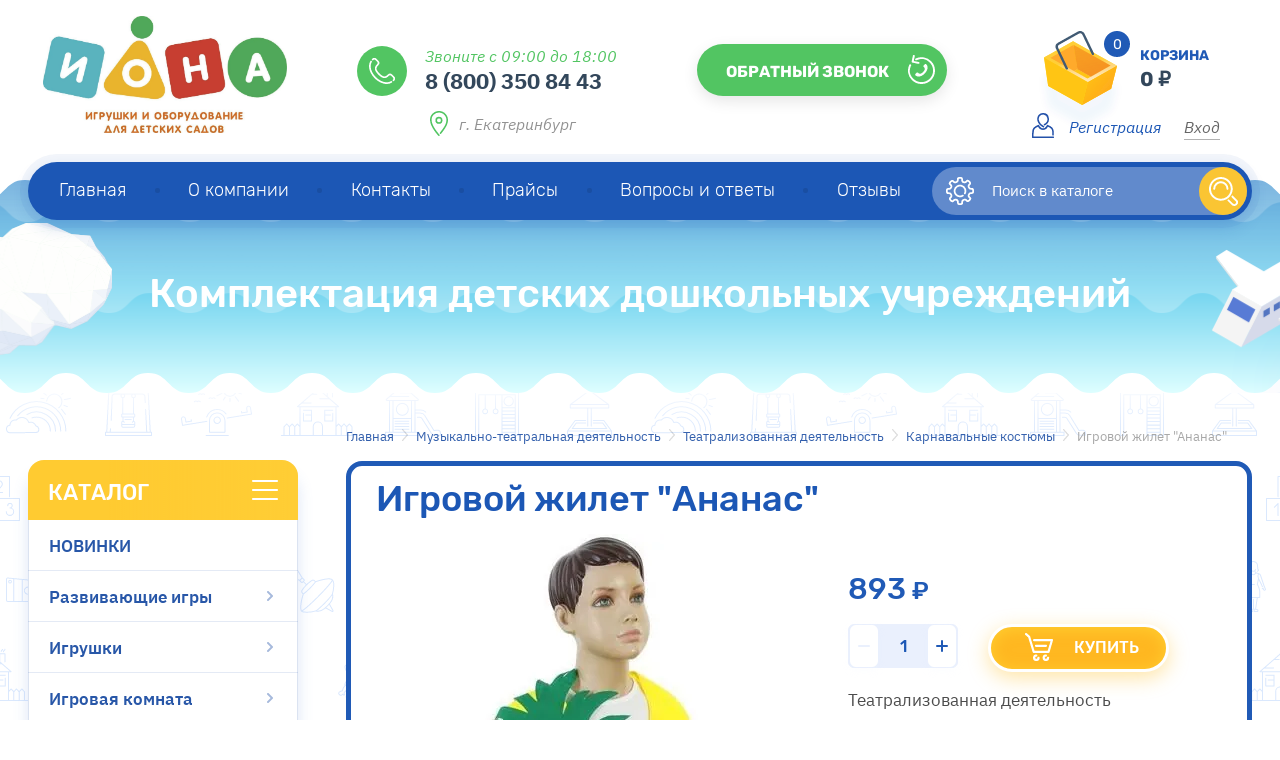

--- FILE ---
content_type: text/html; charset=utf-8
request_url: https://comiona.ru/shop/product/igrovoy-zhilet-ananas
body_size: 27807
content:


	<!doctype html>
 
<html lang="ru">
	 
	<head>
		 
		<meta charset="utf-8">
		 
		<meta name="robots" content="all"/>
		 <title>Игровой жилет "Ананас"</title> 
		<meta name="description" content="Игровой жилет &quot;Ананас&quot;">
		 
		<meta name="keywords" content="Игровой жилет &quot;Ананас&quot;">
		 
		<meta name="SKYPE_TOOLBAR" content="SKYPE_TOOLBAR_PARSER_COMPATIBLE">
		<meta name="viewport" content="width=device-width, height=device-height, initial-scale=1.0, maximum-scale=1.0, user-scalable=no">
		 
		<meta name="msapplication-tap-highlight" content="no"/>
		 
		<meta name="format-detection" content="telephone=no">
		 
		<meta http-equiv="x-rim-auto-match" content="none">
		 
		<!--  -->
		<link rel="stylesheet" href="/g/css/styles_articles_tpl.css">
		 
		<link rel="stylesheet" href="/t/v1025/images/css/styles.css">
		 
		<link rel="stylesheet" href="/t/v1025/images/css/designblock.scss.css">
		 
		<link rel="stylesheet" href="/t/v1025/images/css/s3_styles.scss.css">
		 
		<script src="/g/libs/jquery/1.10.2/jquery.min.js"></script>
		 
		<script src="/g/s3/misc/adaptiveimage/1.0.0/adaptiveimage.js"></script>
		 <link rel='stylesheet' type='text/css' href='/shared/highslide-4.1.13/highslide.min.css'/>
<script type='text/javascript' src='/shared/highslide-4.1.13/highslide-full.packed.js'></script>
<script type='text/javascript'>
hs.graphicsDir = '/shared/highslide-4.1.13/graphics/';
hs.outlineType = null;
hs.showCredits = false;
hs.lang={cssDirection:'ltr',loadingText:'Загрузка...',loadingTitle:'Кликните чтобы отменить',focusTitle:'Нажмите чтобы перенести вперёд',fullExpandTitle:'Увеличить',fullExpandText:'Полноэкранный',previousText:'Предыдущий',previousTitle:'Назад (стрелка влево)',nextText:'Далее',nextTitle:'Далее (стрелка вправо)',moveTitle:'Передвинуть',moveText:'Передвинуть',closeText:'Закрыть',closeTitle:'Закрыть (Esc)',resizeTitle:'Восстановить размер',playText:'Слайд-шоу',playTitle:'Слайд-шоу (пробел)',pauseText:'Пауза',pauseTitle:'Приостановить слайд-шоу (пробел)',number:'Изображение %1/%2',restoreTitle:'Нажмите чтобы посмотреть картинку, используйте мышь для перетаскивания. Используйте клавиши вперёд и назад'};</script>

            <!-- 46b9544ffa2e5e73c3c971fe2ede35a5 -->
            <script src='/shared/s3/js/lang/ru.js'></script>
            <script src='/shared/s3/js/common.min.js'></script>
        <link rel='stylesheet' type='text/css' href='/shared/s3/css/calendar.css' /><link rel="icon" href="/favicon.ico" type="image/x-icon">
<link rel="apple-touch-icon" href="/touch-icon-iphone.png">
<link rel="apple-touch-icon" sizes="76x76" href="/touch-icon-ipad.png">
<link rel="apple-touch-icon" sizes="120x120" href="/touch-icon-iphone-retina.png">
<link rel="apple-touch-icon" sizes="152x152" href="/touch-icon-ipad-retina.png">
<meta name="msapplication-TileImage" content="/touch-w8-mediumtile.png"/>
<meta name="msapplication-square70x70logo" content="/touch-w8-smalltile.png" />
<meta name="msapplication-square150x150logo" content="/touch-w8-mediumtile.png" />
<meta name="msapplication-wide310x150logo" content="/touch-w8-widetile.png" />
<meta name="msapplication-square310x310logo" content="/touch-w8-largetile.png" />

<!--s3_require-->
<link rel="stylesheet" href="/g/basestyle/1.0.1/user/user.css" type="text/css"/>
<link rel="stylesheet" href="/g/basestyle/1.0.1/user/user.blue.css" type="text/css"/>
<script type="text/javascript" src="/g/basestyle/1.0.1/user/user.js" async></script>
<!--/s3_require-->

<link rel='stylesheet' type='text/css' href='/t/images/__csspatch/1/patch.css'/>




	<link rel="stylesheet" type="text/css" href="/g/shop2v2/default/css/theme.less.css"><script type="text/javascript" src="/g/printme.js?123"></script>
<script type="text/javascript" src="/g/shop2v2/default/js/tpl.js?123"></script>
<script type="text/javascript" src="/g/shop2v2/default/js/baron.min.js?123"></script>
<script type="text/javascript" src="/g/shop2v2/default/js/shop2.2.js?123"></script>
<script type="text/javascript">shop2.init({"productRefs": [],"apiHash": {"getPromoProducts":"9d6605b980eeca6a1c3a9ae680da0acd","getSearchMatches":"d3eef7020c368efd51b3a2621dd460a4","getFolderCustomFields":"677d19055e802bf3baa669d687e9ea31","getProductListItem":"6fdefb31c7c314cbc7626825c84a0cc5","cartAddItem":"762fa9a54af8fdac790003e4ad557972","cartRemoveItem":"59841d66f35320304e60984ae1bea3c5","cartUpdate":"c163fd0f135c19841af0cf3d3089c7fa","cartRemoveCoupon":"c319dbd0d06ef6bb537d53469ca5fd90","cartAddCoupon":"795b7bbb17a95a877473f0fd56be9d47","deliveryCalc":"921c2ecbefa045beb361b703f20c4989","printOrder":"9d220069a71a91cc3a73aee98a463973","cancelOrder":"8ccc130338d0ce0d008099c6355d65d3","cancelOrderNotify":"78c4fc30042ee1ba5314b81804a2c849","repeatOrder":"529d11f54b4e598591e682f93f418eb1","paymentMethods":"203ab14be5bafd487a78436c4454cff2","compare":"4efda3614e077ca4fbbd06459312efdf"},"verId": 1713040,"mode": "product","step": "","uri": "/shop","IMAGES_DIR": "/d/","my": {"filter_title":"\u0424\u0438\u043b\u044c\u0442\u0440","price_fa_rouble":true,"buy_btn_my":"\u041a\u0443\u043f\u0438\u0442\u044c","hide_share":true}});</script>
<style type="text/css">.product-item-thumb {width: 180px;}.product-item-thumb .product-image, .product-item-simple .product-image {height: 160px;width: 180px;}.product-item-thumb .product-amount .amount-title {width: 84px;}.product-item-thumb .product-price {width: 130px;}.shop2-product .product-side-l {width: 336px;}.shop2-product .product-image {height: 160px;width: 336px;}.shop2-product .product-thumbnails li {width: 102px;height: 102px;}</style>		<link href="/g/s3/anketa2/1.0.0/css/jquery-ui.css" rel="stylesheet" type="text/css"/>
		 
		<script src="/g/libs/jqueryui/1.10.0/jquery-ui.min.js" type="text/javascript"></script>
		 		<script src="/g/s3/anketa2/1.0.0/js/jquery.ui.datepicker-ru.js"></script>
		 
		<link rel="stylesheet" href="/g/libs/jquery-popover/0.0.3/jquery.popover.css">
		 
		<script src="/g/libs/jquery-popover/0.0.3/jquery.popover.min.js" type="text/javascript"></script>
		 
		<script src="/g/s3/misc/form/1.2.0/s3.form.js" type="text/javascript"></script>
		 
		<link rel="stylesheet" href="/g/libs/photoswipe/4.1.0/photoswipe.css">
		 
		<link rel="stylesheet" href="/g/libs/photoswipe/4.1.0/default-skin/default-skin.css">
		 
		<script type="text/javascript" src="/g/libs/photoswipe/4.1.0/photoswipe.min.js"></script>
		 
		<script type="text/javascript" src="/g/libs/photoswipe/4.1.0/photoswipe-ui-default.min.js"></script>
		 
		<script src="/g/libs/jquery-bxslider/4.1.2/jquery.bxslider.min.js" type="text/javascript"></script>
		 
		<script src="https://api-maps.yandex.ru/2.1/?lang=ru_RU" type="text/javascript"></script>
		  
		<script type="text/javascript" src="/t/v1025/images/js/main.js"></script>
		
			<link rel="stylesheet" href="/g/css/styles_articles_tpl.css">
<link rel='stylesheet' type='text/css' href='/shared/highslide-4.1.13/highslide.min.css'/>
<script type='text/javascript' src='/shared/highslide-4.1.13/highslide-full.packed.js'></script>
<script type='text/javascript'>
hs.graphicsDir = '/shared/highslide-4.1.13/graphics/';
hs.outlineType = null;
hs.showCredits = false;
hs.lang={cssDirection:'ltr',loadingText:'Загрузка...',loadingTitle:'Кликните чтобы отменить',focusTitle:'Нажмите чтобы перенести вперёд',fullExpandTitle:'Увеличить',fullExpandText:'Полноэкранный',previousText:'Предыдущий',previousTitle:'Назад (стрелка влево)',nextText:'Далее',nextTitle:'Далее (стрелка вправо)',moveTitle:'Передвинуть',moveText:'Передвинуть',closeText:'Закрыть',closeTitle:'Закрыть (Esc)',resizeTitle:'Восстановить размер',playText:'Слайд-шоу',playTitle:'Слайд-шоу (пробел)',pauseText:'Пауза',pauseTitle:'Приостановить слайд-шоу (пробел)',number:'Изображение %1/%2',restoreTitle:'Нажмите чтобы посмотреть картинку, используйте мышь для перетаскивания. Используйте клавиши вперёд и назад'};</script>

            <!-- 46b9544ffa2e5e73c3c971fe2ede35a5 -->
            <script src='/shared/s3/js/lang/ru.js'></script>
            <script src='/shared/s3/js/common.min.js'></script>
        <link rel='stylesheet' type='text/css' href='/shared/s3/css/calendar.css' /><link rel="icon" href="/favicon.ico" type="image/x-icon">
<link rel="apple-touch-icon" href="/touch-icon-iphone.png">
<link rel="apple-touch-icon" sizes="76x76" href="/touch-icon-ipad.png">
<link rel="apple-touch-icon" sizes="120x120" href="/touch-icon-iphone-retina.png">
<link rel="apple-touch-icon" sizes="152x152" href="/touch-icon-ipad-retina.png">
<meta name="msapplication-TileImage" content="/touch-w8-mediumtile.png"/>
<meta name="msapplication-square70x70logo" content="/touch-w8-smalltile.png" />
<meta name="msapplication-square150x150logo" content="/touch-w8-mediumtile.png" />
<meta name="msapplication-wide310x150logo" content="/touch-w8-widetile.png" />
<meta name="msapplication-square310x310logo" content="/touch-w8-largetile.png" />

<!--s3_require-->
<link rel="stylesheet" href="/g/basestyle/1.0.1/user/user.css" type="text/css"/>
<link rel="stylesheet" href="/g/basestyle/1.0.1/user/user.blue.css" type="text/css"/>
<script type="text/javascript" src="/g/basestyle/1.0.1/user/user.js" async></script>
<!--/s3_require-->

<link rel='stylesheet' type='text/css' href='/t/images/__csspatch/1/patch.css'/>
		<link rel="stylesheet" href="/g/templates/webmake/shop2/1.0.0/css/shop.scss.css">
		<script src="/g/templates/webmake/shop2/1.0.0/js/owl.carousel.min.js" charset="utf-8"></script>
		<script src="/g/templates/webmake/shop2/1.0.0/js/jquery.formstyler.min.js"></script>
		<script src="/g/templates/webmake/shop2/1.0.0/js/jquery.responsivetabs.min.js"></script>
		<script src="/g/templates/webmake/shop2/1.0.0/js/tap_file.js" charset="utf-8"></script>
		<script src="/g/s3/misc/includeform/0.0.3/s3.includeform.js"></script>
		<script src="/g/templates/shop2/2.63.2/js/nouislider.min.js"></script>
		<script src="/g/libs/jquery-sly/1.6.1/sly.min.js"></script>
		<script src="/g/libs/jquery-slick/1.5.8/slick.min.js"></script>
		<link rel="stylesheet" href="/t/v1025/images/css/shop_styles.less.css">
		<script src="/t/v1025/images/js/shop_main.js" charset="utf-8"></script>
		
		<link rel="stylesheet" href="/t/v1025/images/autocomplite/jquery-ui.css">
		<script src="/t/v1025/images/autocomplite/jquery-ui.min.js"></script>
		
		<link rel="stylesheet" href="/t/v1025/images/css/addon.block.less.css">
		  
		<!--[if lt IE 10]> <script src="/g/libs/ie9-svg-gradient/0.0.1/ie9-svg-gradient.min.js"></script> <script src="/g/libs/jquery-placeholder/2.0.7/jquery.placeholder.min.js"></script> <script src="/g/libs/jquery-textshadow/0.0.1/jquery.textshadow.min.js"></script> <script src="/g/s3/misc/ie/0.0.1/ie.js"></script> <![endif]-->
		<!--[if lt IE 9]> <script src="/g/libs/html5shiv/html5.js"></script> <![endif]-->
		   
	</head>
	 
	<body>
		 
		<div class="wrapper editorElement layer-type-wrapper" >
			  <div class="side-panel side-panel-64 widget-type-side_panel editorElement layer-type-widget widget-144" data-layers="['widget-30':['tablet-portrait':'inSide','mobile-landscape':'inSide','mobile-portrait':'inSide'],'widget-39':['tablet-landscape':'inSide','tablet-portrait':'inSide','mobile-landscape':'inSide','mobile-portrait':'inSide'],'widget-29':['tablet-landscape':'inSide','tablet-portrait':'inSide','mobile-landscape':'inSide','mobile-portrait':'inSide'],'widget-38':['tablet-landscape':'onTop','tablet-portrait':'onTop','mobile-landscape':'onTop','mobile-portrait':'onTop'],'widget-146':['tablet-landscape':'onTop','tablet-portrait':'onTop','mobile-landscape':'onTop','mobile-portrait':'onTop']]" data-phantom="0" data-position="left">
	<div class="side-panel-top">
		<div class="side-panel-button">
			<span class="side-panel-button-icon">
				<span class="side-panel-button-icon-line"></span>
				<span class="side-panel-button-icon-line"></span>
				<span class="side-panel-button-icon-line"></span>
			</span>
		</div>
		<div class="side-panel-top-inner" ></div>
	</div>
	<div class="side-panel-mask"></div>
	<div class="side-panel-content">
		<div class="side-panel-close"></div>		<div class="side-panel-content-inner"></div>
	</div>
</div>   
			<div class="editorElement layer-type-block ui-droppable block-24" >
				<div class="editorElement layer-type-block ui-droppable block-25" >
					<div class="layout column layout_7" >
						<div class="site-name-7 widget-32 widget-type-site_name editorElement layer-type-widget">
							 <a href="https://comiona.ru"> 						 						 						<div class="sn-wrap">  
							<div class="sn-logo">
								 
								<img src="/d/bezymyannyy-12.jpg" alt="">
								 
							</div>
							   
						</div>
						 </a> 
				</div>
			</div>
			<div class="layout column layout_54" >
				<div class="editorElement layer-type-block ui-droppable block-46" >
					<div class="layout column layout_80" >
						<div class="editorElement layer-type-block ui-droppable block-54" >
							  	<div class="phones-9 widget-33 phones-block contacts-block widget-type-contacts_phone editorElement layer-type-widget">
		<div class="inner">
			<label class="cell-icon" for="tg-phones-9">
				<div class="icon"></div>
			</label>
			<input id="tg-phones-9" class="tgl-but" type="checkbox">
			<div class="block-body-drop">
				<div class="cell-text">
					<div class="title"><div class="align-elem">Звоните с 09:00 до 18:00</div></div>
					<div class="text_body">
						<div class="align-elem">
															<a href="tel:88003508443">8 (800) 350 84 43</a>
													</div>
					</div>
				</div>
			</div>
		</div>
	</div>
        <div class="address-79 widget-153 address-block contacts-block widget-type-contacts_address editorElement layer-type-widget">
        <div class="inner">
            <label class="cell-icon" for="tg79">
                <div class="icon"></div>
            </label>
            <input id="tg79" class="tgl-but" type="checkbox">
            <div class="block-body-drop">
                <div class="cell-text">
                    <div class="title"><div class="align-elem">Адрес:</div></div>
                    <div class="text_body">
                        <div class="align-elem">г. Екатеринбург</div>
                    </div>
                </div>
            </div>
        </div>
    </div>
  
						</div>
					</div>
					<div class="layout column layout_49" >
						  	<a class="button-49 widget-58 widget-type-button editorElement layer-type-widget" href="#"  data-api-type="popup-form" data-api-url="/-/x-api/v1/public/?method=form/postform&param[form_id]=83749841&param[tpl]=wm.form.popup.tpl&placeholder=title&tit_en=0&sh_err_msg=0&ic_en=0&u_s=/users" data-wr-class="popover-wrap-49"><span>обратный звонок</span></a>
  
					</div>
				</div>
			</div>
			<div class="layout column layout_55" >
				<div class="editorElement layer-type-block ui-droppable block-47" >
					    
					  <div class="widget-38">
					  	<div id="shop2-cart-preview" class="cart-wr cart-disabled">
	<a href="/shop/cart" class="cart-in">
		<span class="cart-ico-wr">
				        <div class="cart-total-amount">0</div>
		</span>
		<span class="body">
			<span class="cart-total-title">КОРЗИНА</span>
			<div class="cart-total-sum">0 <span><em class="fa fa-rouble"></em></span></div>
		</span>
	</a>
	</div>					  </div>
					  <div class="authorization-16 widget-39 lined_mode authorization-init widget-type-authorization editorElement layer-type-widget">
		<div class="block-body-drop">
		<div class="block-body">
												<div class="register-links">
						<a href="/users/register" class="register-type2">Регистрация</a>
						<a href="/users/login" class="login-type2">Вход</a>
					</div>
									</div>
	</div>
</div>  
				</div>
			</div>
		</div>
		<div class="editorElement layer-type-block ui-droppable block-30" >
			<div class="layout column layout_4" >
				<div class="widget-30 horizontal menu-4 wm-widget-menu widget-type-menu_horizontal editorElement layer-type-widget" data-screen-button="more" data-responsive-tl="button" data-responsive-tp="button" data-responsive-ml="columned" data-more-text="..." data-child-icons="0">
					 
					<div class="menu-button">
						Меню
					</div>
					 
					<div class="menu-scroll">
						     <ul><li class="opened active menu-item"><a href="/" ><span class="menu-item-text">Главная</span></a></li><li class="delimiter"></li><li class="menu-item"><a href="/o-kompanii" ><span class="menu-item-text">О компании</span></a></li><li class="delimiter"></li><li class="menu-item"><a href="/contact" ><span class="menu-item-text">Контакты</span></a></li><li class="delimiter"></li><li class="menu-item"><a href="/prais" ><span class="menu-item-text">Прайсы</span></a></li><li class="delimiter"></li><li class="menu-item"><a href="/voprosy-i-otvety" ><span class="menu-item-text">Вопросы и ответы</span></a></li><li class="delimiter"></li><li class="menu-item"><a href="/otzyvy" ><span class="menu-item-text">Отзывы</span></a></li></ul> 
					</div>
					 
				</div>
			</div>
			<div class="layout column layout_18" >
				<div class="editorElement layer-type-block ui-droppable block-27" >
					<div class="layout column layout_77" >
						<div class="widget-152 search-online-button"></div>
						    
					</div>
					<div class="layout column layout_67" >
						  <div class="widget-146 search-67 wm-search widget-type-search editorElement layer-type-widget"
	 data-setting-type="fade"
	 data-setting-animate="0"
	 data-setting-animate_list="0,0,0,0,0"
		>
	<form class="wm-search-inner" enctype="multipart/form-data" name="searchForm" method="get" action="/shop/search">
		<input id="search_auto" class="wm-input-default"  type="text" name="search_text" onblur="this.value=this.value==''?'Поиск в каталоге':this.value" onfocus="this.value=this.value=='Поиск в каталоге'?'':this.value;" value="Поиск в каталоге">
		<button class="wm-input-default" type="submit"></button>
	<re-captcha data-captcha="recaptcha"
     data-name="captcha"
     data-sitekey="6LddAuIZAAAAAAuuCT_s37EF11beyoreUVbJlVZM"
     data-lang="ru"
     data-rsize="invisible"
     data-type="image"
     data-theme="light"></re-captcha></form>
</div>  
					</div>
				</div>
			</div>
		</div>
		<div class="editorElement layer-type-block ui-droppable block-48 in" >
			<div class="editorElement layer-type-block ui-droppable block-53 in" >
				  	    
    
    
    
        
    		<div class="blocklist blocklist-65 widget-145 horizontal_mode widget-type-block_list editorElement layer-type-widget" data-slider="0,0,0,0,0" data-swipe="0,0,0,0,0" data-setting-mode="horizontal" data-setting-pause="4000" data-setting-auto="1" data-setting-controls="1,1,1,1,1" data-setting-pager="1,1,1,1,1" data-setting-pager_selector=".blocklist-65 .pager-wrap" data-setting-prev_selector=".blocklist-65 .prev" data-setting-next_selector=".blocklist-65 .next" data-setting-count="3,3,3,3,3" data-setting-columns="4,4,2,2,2" data-setting-move="" data-setting-prev_text="" data-setting-next_text="" data-setting-auto_controls_selector=".blocklist-65 .auto_controls" data-setting-auto_controls="0,0,0,0,0" data-setting-autoControlsCombine="0" data_photo_swipe="0" item_id="65" data-setting-vertical_aligner="none">

            				<div class="header">
					<div class="header_text"><div class="align-elem">Комплектация детских дошкольных учреждений</div></div>
                    
				</div>
                        			<div class="body-outer" data-columns="0,0,0,0,0">
				<div class="body">
					<div class="swipe-shadow-left"></div>
					<div class="swipe-shadow-right"></div>
					<div class="list"><div class="item-outer"><div class="item"><div class="image"><a href="https://comiona.ru/prais"><span class="img-convert img-contain"><img src="/thumb/2/97tC1FNMA-wCez16V_geYA/r/d/1.png" alt="Более 2000"></span></a><div class="image-inner"></div></div><div class="el-text-wrapper"><span class="title"><a href="https://comiona.ru/prais"><span class="align-elem">Более 2000</span></a></span><div class="text"><div class="align-elem">позиций</div></div></div></div></div><div class="item-outer"><div class="item"><div class="image"><a href="https://comiona.ru/voprosy-i-otvety"><span class="img-convert img-contain"><img src="/thumb/2/fas2rNy7IXhJ-erW0qQGOg/r/d/2.png" alt="Доставка"></span></a><div class="image-inner"></div></div><div class="el-text-wrapper"><span class="title"><a href="https://comiona.ru/voprosy-i-otvety"><span class="align-elem">Доставка</span></a></span><div class="text"><div class="align-elem">по всей России</div></div></div></div></div><div class="item-outer"><div class="item"><div class="image"><a href="https://comiona.ru/o-kompanii"><span class="img-convert img-contain"><img src="/thumb/2/7uFmRdmes4mge7jcCKMIdw/r/d/3.png" alt="Работаем"></span></a><div class="image-inner"></div></div><div class="el-text-wrapper"><span class="title"><a href="https://comiona.ru/o-kompanii"><span class="align-elem">Работаем</span></a></span><div class="text"><div class="align-elem">&nbsp;по 44ФЗ / 223ФЗ</div></div></div></div></div><div class="item-outer"><div class="item"><div class="image"><a href="https://comiona.ru/otzyvy"><span class="img-convert img-contain"><img src="/thumb/2/i2gtGXdBwPWd7fmvauvlrQ/r/d/4.png" alt="Отзывы"></span></a><div class="image-inner"></div></div><div class="el-text-wrapper"><span class="title"><a href="https://comiona.ru/otzyvy"><span class="align-elem">Отзывы</span></a></span><div class="text"><div class="align-elem">довольных клиентов</div></div></div></div></div></div>
				</div>
			</div>
                                			<div class="controls">
				<span class="prev"></span>
				<span class="next"></span>
			</div>
            
			<div class="bx-pager-wrap">
				<div class="bx-auto_controls">
                            			<div class="auto_controls"></div>
            
                            			<div class="pager-wrap"></div>
            
				</div>
			</div>

		</div>

        
      
			</div>
		</div>
	</div>
	<div class="editorElement layer-type-block ui-droppable block-23" >
				<div class="layout column layout_21" >
			<div class="editorElement layer-type-block ui-droppable block-29" >
				<div class="widget-29 popup menu-3 wm-widget-menu vertical widget-type-menu_vertical editorElement layer-type-widget" data-child-icons="1">
					  					<div class="menu-title">
						Каталог
					</div>
					 
					<div class="menu-button">
						Меню
					</div>
					 
					<div class="menu-scroll">
						    <ul><li class="menu-item"><a href="/shop/folder/novinki" ><span class="menu-item-text">НОВИНКИ</span></a></li><li class="delimiter"></li><li class="menu-item"><a href="/shop/folder/poznovatelno-rechevoe-razvitie" ><span class="menu-item-text">Развивающие игры</span></a><ul class="level-2"><li><a href="/shop/folder/stroitelnyy-material-konstruktory" >Конструкторы</a><ul class="level-3"><li><a href="/shop/folder/nabory-stroitelnykh-kubikov" >Пластмассовые конструкторы</a><ul class="level-4"><li><a href="/shop/folder/konstruktory-s-boltami-i-gaykami" >Конструкторы с болтами и гайками</a></li></ul></li><li class="delimiter"></li><li><a href="/shop/folder/tematicheskiye-konstrutory-stroitelnyye-nabory" >Тематические конструкторы, строительные наборы</a></li><li class="delimiter"></li><li><a href="/shop/folder/myagkiye-konstruktory" >Мягкие конструкторы</a></li><li class="delimiter"></li><li><a href="/shop/folder/magnitnyye-konstruktory" >Магнитные конструкторы</a></li><li class="delimiter"></li><li><a href="/shop/folder/konstruktory-lego" >Конструкторы ЛЕГО</a></li><li class="delimiter"></li><li><a href="/shop/folder/derevyannye-konstruktory" >Деревянные конструкторы</a></li><li class="delimiter"></li><li><a href="/shop/folder/konstruktory-cuboro" >Конструкторы CUBORO</a></li><li class="delimiter"></li><li><a href="/shop/folder/konstruktory-polydron" >Конструкторы POLYDRON</a></li></ul></li><li class="delimiter"></li><li><a href="/shop/folder/golovolomki" >Головоломки</a></li><li class="delimiter"></li><li><a href="/shop/folder/igry-na-posledovatelnost-do-i-posle" >Игры на развитие памяти и внимания</a></li><li class="delimiter"></li><li><a href="/shop/folder/izucheniye-form-tsvetov-ob-yemov" >Изучение форм, цветов, объемов</a></li><li class="delimiter"></li><li><a href="/shop/folder/issledovatelskaya-deyatelnost" >Исследовательская деятельность</a><ul class="level-3"><li><a href="/shop/folder/nabory-dlya-demonstratsii-yavleniy" >Наборы для демонстрации явлений</a></li></ul></li><li class="delimiter"></li><li><a href="/shop/folder/igry-na-magnitah" >Игры на магнитах</a></li><li class="delimiter"></li><li><a href="/shop/folder/mozayka" >Мозаики</a></li><li class="delimiter"></li><li><a href="/shop/folder/nastolnyye-i-pechatnyye-igry" >Настольные и печатные игры</a><ul class="level-3"><li><a href="/shop/folder/domino" >Домино</a></li><li class="delimiter"></li><li><a href="/shop/folder/loto" >Лото</a></li><li class="delimiter"></li><li><a href="/shop/folder/shahmaty-i-shashki" >Шахматы и шашки</a></li></ul></li><li class="delimiter"></li><li><a href="/shop/folder/pazly" >Пазлы и рамки-вкладыши</a></li><li class="delimiter"></li><li><a href="/shop/folder/bukvy" >Буквы и цифры</a></li><li class="delimiter"></li><li><a href="/shop/folder/schetnyy-material-izucheniye-chisla" >Счетный материал</a></li><li class="delimiter"></li><li><a href="/shop/folder/sortirovshchiki" >Сортеры</a></li><li class="delimiter"></li><li><a href="/shop/folder/kubiki-dlya-vizualizatsii" >Пирамидки и кубики</a></li><li class="delimiter"></li><li><a href="/shop/folder/myagkie-knizhki" >Развивающие мягкие игрушки</a></li></ul></li><li class="delimiter"></li><li class="menu-item"><a href="/shop/folder/igrushki-1" ><span class="menu-item-text">Игрушки</span></a><ul class="level-2"><li><a href="/shop/folder/syuzhetno-rolevye-igry" >Сюжетно-ролевые игры</a><ul class="level-3"><li><a href="/shop/folder/igrovyye-moduli-kukhnya" >Кухня и кафе</a></li><li class="delimiter"></li><li><a href="/shop/folder/igrovyye-moduli-masterskaya" >Мастерская</a></li><li class="delimiter"></li><li><a href="/shop/folder/igrovyye-moduli-magazin" >Магазин</a></li><li class="delimiter"></li><li><a href="/shop/folder/igrovyye-moduli-poliklinika" >Поликлиника</a></li><li class="delimiter"></li><li><a href="/shop/folder/igrovyye-moduli-parikmakherskaya" >Парикмахерская</a></li><li class="delimiter"></li><li><a href="/shop/folder/nabory-dlya-uborki" >Наборы хозяйки</a></li><li class="delimiter"></li><li><a href="/shop/folder/dorozhnyye-znaki" >Правила безопасности дорожного движения</a></li><li class="delimiter"></li><li><a href="/shop/folder/nabory-produktov" >Наборы продуктов</a></li><li class="delimiter"></li><li><a href="/shop/folder/professii" >Профессии</a></li></ul></li><li class="delimiter"></li><li><a href="/shop/folder/balansiry-nastolnye" >Балансиры настольные</a></li><li class="delimiter"></li><li><a href="/shop/folder/gorki-stuchalki" >Горки и стучалки</a></li><li class="delimiter"></li><li><a href="/shop/folder/katalki" >Детский транспорт, толокары и качалки</a></li><li class="delimiter"></li><li><a href="/shop/folder/igrushki-zabavy" >Игрушки - забавы</a><ul class="level-3"><li><a href="/shop/folder/yula-volchok" >Юла, волчок</a></li><li class="delimiter"></li><li><a href="/shop/folder/nevalyashki" >Неваляшки</a></li><li class="delimiter"></li><li><a href="/shop/folder/mekhanicheskiye-zavodnyye-igrushki" >Заводные игрушки</a></li></ul></li><li class="delimiter"></li><li><a href="/shop/folder/igrushki-personazhi" >Игрушки-персонажи</a><ul class="level-3"><li><a href="/shop/folder/lyudi" >Люди</a></li><li class="delimiter"></li><li><a href="/shop/folder/zhivotnyye" >Животные</a></li><li class="delimiter"></li><li><a href="/shop/folder/skazochnyye-i-istoricheskiye-personazhi" >Сказочные и исторические персонажи</a></li><li class="delimiter"></li><li><a href="/shop/folder/igrovyye-tematicheskiye-nabory-s-melkimi-personazhami" >Игровые тематические наборы с мелкими персонажами</a></li></ul></li><li class="delimiter"></li><li><a href="/shop/folder/kukly" >Куклы и всё для них</a><ul class="level-3"><li><a href="/shop/folder/kukly-mladentsy" >Пупсы</a></li><li class="delimiter"></li><li><a href="/shop/folder/kukly-do-30-sm" >Куклы до 40 см</a></li><li class="delimiter"></li><li><a href="/shop/folder/kukly-40-45-sm" >Куклы от 40 см</a></li><li class="delimiter"></li><li><a href="/shop/folder/kukly-etnicheskiye" >Куклы этнические</a></li><li class="delimiter"></li><li><a href="/shop/folder/kukly-po-professiyam" >Куклы по профессиям</a></li><li class="delimiter"></li><li><a href="/shop/folder/aksescuary-dlya-kukol" >Аксесcуары для кукол</a><ul class="level-4"><li><a href="/shop/folder/odezhda-dlya-kukol" >Одежда для кукол</a></li><li class="delimiter"></li><li><a href="/shop/folder/kolyaski-dlya-kukol" >Коляски для кукол</a></li><li class="delimiter"></li><li><a href="/shop/folder/komplekty-mebeli-dlya-kukol" >Мебель для кукол</a></li><li class="delimiter"></li><li><a href="/shop/folder/krovati-postelnoye-belye-dlya-kuol" >Кровати, постельное белье для кукол</a></li><li class="delimiter"></li><li><a href="/shop/folder/posuda-dlya-kukol" >Посуда для кукол</a></li></ul></li><li class="delimiter"></li><li><a href="/shop/folder/domiki-dlya-kukol" >Домики для кукол</a></li></ul></li><li class="delimiter"></li><li><a href="/shop/folder/katalki-labirinty-brodilki" >Лабиринты и каталки</a></li><li class="delimiter"></li><li><a href="/shop/folder/matreshki" >Матрешки</a></li><li class="delimiter"></li><li><a href="/shop/folder/mashinki" >Модели транспорта</a><ul class="level-3"><li><a href="/shop/folder/legkovyye" >Легковые</a></li><li class="delimiter"></li><li><a href="/shop/folder/gruzovyye" >Грузовые</a></li><li class="delimiter"></li><li><a href="/shop/folder/spetstekhnika" >Спецтехника</a></li><li class="delimiter"></li><li><a href="/shop/folder/voyennyye" >Военные</a></li><li class="delimiter"></li><li><a href="/shop/folder/garazhi-parkovki-treki" >Гаражи, парковки, треки</a></li><li class="delimiter"></li><li><a href="/shop/folder/kosmicheskaya-tekhnika" >Космическая техника и аэропорт</a></li><li class="delimiter"></li><li><a href="/shop/folder/mulyazhi-transporta" >Водный транспорт</a></li></ul></li><li class="delimiter"></li><li><a href="/shop/folder/shnurovki" >Шнуровки</a></li></ul></li><li class="delimiter"></li><li class="menu-item"><a href="/shop/folder/napolnenie-dlya-igrovoj-komnaty" ><span class="menu-item-text">Игровая комната</span></a><ul class="level-2"><li><a href="/shop/folder/igrovaya-myagkaya-mebel" >Мягкие модули</a><ul class="level-3"><li><a href="/shop/folder/myagkiye-moduli-v-vide-zhivotnykh" >Мягкие модули в виде животных</a></li></ul></li><li class="delimiter"></li><li><a href="/shop/folder/igrovyye-domiki" >Игровые домики и туннели</a></li><li class="delimiter"></li><li><a href="/shop/folder/landshaftnyye-stoly-kovriki" >Коврики и покрытие для пола</a><ul class="level-3"><li><a href="/shop/folder/nastennye-razvivayushchie-kovriki" >Настенные развивающие коврики</a></li><li class="delimiter"></li><li><a href="/shop/folder/myagkij-pol" >Мягкий пол</a></li><li class="delimiter"></li><li><a href="/shop/folder/napolnye-razvivayushchie-kovriki" >Напольные развивающие коврики</a></li></ul></li><li class="delimiter"></li><li><a href="/shop/folder/moduli-dlya-igr-s-peskom-i-vodoy" >Модули для игр с песком и водой</a><ul class="level-3"><li><a href="/shop/folder/igrushki-dlya-igr-s-peskom" >Игрушки для игр с песком</a></li><li class="delimiter"></li><li><a href="/shop/folder/svetovye-stoly-dlya-pesochnoj-animacii" >Световые столы для песочной анимации</a></li><li class="delimiter"></li><li><a href="/shop/folder/ebru" >Эбру</a></li><li class="delimiter"></li><li><a href="/shop/folder/centry-vody-i-peska" >Центры воды и песка</a></li></ul></li><li class="delimiter"></li><li><a href="/shop/folder/razvivayushchiye-tsentry-i-didakticheskiye-stoly" >Дидактические панели и бизиборды</a><ul class="level-3"><li><a href="/shop/folder/kistevye-trenazhery" >Кистевые тренажеры</a></li><li class="delimiter"></li><li><a href="/shop/folder/universalnye-bizibordy" >Универсальные бизиборды</a></li><li class="delimiter"></li><li><a href="/shop/folder/nastolnye-paneli" >Настольные панели</a></li><li class="delimiter"></li><li><a href="/shop/folder/nastennye-paneli" >Настенные панели</a></li></ul></li><li class="delimiter"></li><li><a href="/shop/folder/nastennyye-plakaty-i-planshety" >Оформление стен и декорации</a></li><li class="delimiter"></li><li><a href="/shop/folder/tvorcheskaya-deyatelnost-i-hobbi-1" >Творческая деятельность и хобби</a><ul class="level-3"><li><a href="/shop/folder/lepka" >Лепка</a></li><li class="delimiter"></li><li><a href="/shop/folder/khudozhestvennaya-deyatelnost" >Рисование</a></li><li class="delimiter"></li><li><a href="/shop/folder/vspomogatelnyy-material" >Вспомогательный материал</a></li><li class="delimiter"></li><li><a href="/shop/folder/molberty" >Мольберты и доски</a></li></ul></li></ul></li><li class="delimiter"></li><li class="menu-item"><a href="/shop/folder/interaktivnoe-oborudovanie-i-kompyuternaya-tehnika-1" ><span class="menu-item-text">Интерактивное оборудование и компьютерная техника</span></a><ul class="level-2"><li><a href="/shop/folder/interaktivnye-stoly-i-paneli" >Интерактивные столы и панели</a></li><li class="delimiter"></li><li><a href="/shop/folder/interaktivnye-kompleksy" >Интерактивные комплексы</a></li><li class="delimiter"></li><li><a href="/shop/folder/interaktivnye-poly-i-steny" >Интерактивные полы и стены</a></li><li class="delimiter"></li><li><a href="/shop/folder/interaktivnye-pesochnicy" >Интерактивные песочницы</a></li><li class="delimiter"></li><li><a href="/shop/folder/kompyuternaya-tehnika-i-komplektuyushchie" >Компьютерная техника и комплектующие</a></li><li class="delimiter"></li><li><a href="/shop/folder/multstudii" >Мультстудии</a></li></ul></li><li class="delimiter"></li><li class="menu-item"><a href="/shop/folder/komnaty-razvitiya" ><span class="menu-item-text">Комнаты развития</span></a><ul class="level-2"><li><a href="/shop/folder/normativno-znakovyy-material" >Кабинет Психолога</a><ul class="level-3"><li><a href="/shop/folder/avtorskiye-metodiki" >Авторские методики развития</a><ul class="level-4"><li><a href="/shop/folder/kubiki-zajceva" >Методики Зайцева Н.А.</a></li><li class="delimiter"></li><li><a href="/shop/folder/logicheskij-ekran" >Логический экран и Логико малыш</a></li><li class="delimiter"></li><li><a href="/shop/folder/matematicheskij-planshet" >Математический планшет</a></li><li class="delimiter"></li><li><a href="/shop/folder/metodiki-nikitina" >Методики Никитина</a></li><li class="delimiter"></li><li><a href="/shop/folder/metodiki-perelman" >Методики Перельман</a></li><li class="delimiter"></li><li><a href="/shop/folder/metodika-piazhe" >Методика Пиаже</a></li><li class="delimiter"></li><li><a href="/shop/folder/metodiki-chaplygina" >Методики Чаплыгина</a></li><li class="delimiter"></li><li><a href="/shop/folder/montessori" >Монтессори</a></li><li class="delimiter"></li><li><a href="/shop/folder/metodiki-kyuizenera" >Палочки Кюизенера и блоки Дьенеша</a></li><li class="delimiter"></li><li><a href="/shop/folder/soty-kaje" >Соты Кайе</a></li></ul></li><li class="delimiter"></li><li><a href="/shop/folder/igrushki-dlya-raboty-s-psihologom" >Игрушки, рекомендованные психологами</a></li><li class="delimiter"></li><li><a href="/shop/folder/mebel-i-oborudovanie-dlya-kabineta-psihologa" >Мебель и оборудование для кабинета психолога</a></li></ul></li><li class="delimiter"></li><li><a href="/shop/folder/sensornaya-komnata" >Сенсорная комната</a><ul class="level-3"><li><a href="/shop/folder/taktilnyye-igrushki" >Тактильное оборудование</a></li><li class="delimiter"></li><li><a href="/shop/folder/oborudovanie-dlya-sensornoj-komnaty" >Фибероптические светоэффекты</a></li><li class="delimiter"></li><li><a href="/shop/folder/interaktivnye-sensornye-paneli" >Интерактивные светозвуковые сенсорные панели</a></li><li class="delimiter"></li><li><a href="/shop/folder/vozdushno-puzyrkovye-kolonny-i-sensornye-ugolki" >Воздушно-пузырьковые колонны и сенсорные уголки</a></li><li class="delimiter"></li><li><a href="/shop/folder/svetovye-pushki-i-proektory" >Световые пушки и проекторы</a></li><li class="delimiter"></li><li><a href="/shop/folder/sukhiye-basseyny" >Сухие бассейны</a></li><li class="delimiter"></li><li><a href="/shop/folder/sensornye-tropy" >Сенсорные тропы</a></li></ul></li><li class="delimiter"></li><li><a href="/shop/folder/kabinet-logopeda" >Кабинет Логопеда</a><ul class="level-3"><li><a href="/shop/folder/perchatochnyye-kukly-s-otkryvayushchimsya-rtom" >Логопедические куклы</a></li><li class="delimiter"></li><li><a href="/shop/folder/logopedicheskie-kompleksy" >Мебель и оборудование для логопедического кабинета</a></li><li class="delimiter"></li><li><a href="/shop/folder/logopedicheskie-zondy" >Логопедические зонды, их обработка и хранение</a></li><li class="delimiter"></li><li><a href="/shop/folder/logopedicheskie-kartinki-i-kartochki-dlya-razvitiya-rechi" >Логопедические пособия и карточки для развития речи</a></li><li class="delimiter"></li><li><a href="/shop/folder/razvivayushchie-rech-igry-i-igrushki" >Развивающие речь игры и игрушки</a></li><li class="delimiter"></li><li><a href="/shop/folder/razvitie-rechevogo-dyhaniya" >Развитие речевого дыхания</a></li></ul></li></ul></li><li class="delimiter"></li><li class="menu-item"><a href="/shop/folder/mebel" ><span class="menu-item-text">Мебель и текстиль</span></a><ul class="level-2"><li><a href="/shop/folder/mebel-dlya-dou" >Корпусная мебель</a><ul class="level-3"><li><a href="/shop/folder/gorshechnicy" >Горшечницы и полотенечницы</a></li><li class="delimiter"></li><li><a href="/shop/folder/detskie-stoly" >Детские столы</a></li><li class="delimiter"></li><li><a href="/shop/folder/komplektuyushchie-dlya-mebeli" >Комплектующие для мебели</a></li><li class="delimiter"></li><li><a href="/shop/folder/krovati" >Кровати</a></li><li class="delimiter"></li><li><a href="/shop/folder/kuhonnye-garnitury" >Кухонные гарнитуры</a></li><li class="delimiter"></li><li><a href="/shop/folder/polki" >Полки и консоли</a></li><li class="delimiter"></li><li><a href="/shop/folder/stellazhi" >Стеллажи и стенки</a></li><li class="delimiter"></li><li><a href="/shop/folder/stulchiki" >Стульчики</a></li><li class="delimiter"></li><li><a href="/shop/folder/hranenie-igrushek" >Хранение игрушек</a></li><li class="delimiter"></li><li><a href="/shop/folder/ugolki-prirody" >Уголки тематические</a><ul class="level-4"><li><a href="/shop/folder/ugolki-izo" >Уголки творчества</a></li><li class="delimiter"></li><li><a href="/shop/folder/ugolki-dezhurstv" >Уголки дежурств и книжные уголки</a></li><li class="delimiter"></li><li><a href="/shop/folder/ugolki-prirody-1" >Уголки природы</a></li><li class="delimiter"></li><li><a href="/shop/folder/sportivnye-ugolki" >Спортивные уголки</a></li></ul></li><li class="delimiter"></li><li><a href="/shop/folder/shkafchiki" >Шкафчики</a></li><li class="delimiter"></li><li><a href="/shop/folder/skamejki" >Скамейки</a></li></ul></li><li class="delimiter"></li><li><a href="/shop/folder/mebel-myagkaya" >Мягкая мебель</a><ul class="level-3"><li><a href="/shop/folder/kresla" >Кресла</a></li><li class="delimiter"></li><li><a href="/shop/folder/komplekty-mebeli" >Комплекты мебели</a></li></ul></li><li class="delimiter"></li><li><a href="/shop/folder/mebel-igrovaya" >Игровая мебель</a></li><li class="delimiter"></li><li><a href="/shop/folder/tekstil" >Текстиль</a><ul class="level-3"><li><a href="/shop/folder/komplekty-postelnogo-belya" >Комплекты постельного белья и постельные принадлежности</a></li><li class="delimiter"></li><li><a href="/shop/folder/matrasy-i-namatrasniki" >Матрасы и наматрасники</a></li><li class="delimiter"></li><li><a href="/shop/folder/odeyala-i-podushki" >Одеяла и подушки</a></li><li class="delimiter"></li><li><a href="/shop/folder/polotenca" >Полотенца и  пеленки</a></li></ul></li></ul></li><li class="delimiter"></li><li class="opened menu-item"><a href="/shop/folder/muzykalno-teatralnaya-deyatelnost" ><span class="menu-item-text">Музыкально-театральная деятельность</span></a><ul class="level-2"><li class="opened"><a href="/shop/folder/teatralizovannaya-deyatelnost" >Театрализованная деятельность</a><ul class="level-3"><li><a href="/shop/folder/dekoratsii-1" >Декорации</a><ul class="level-4"><li><a href="/shop/folder/derevya" >Деревья</a></li><li class="delimiter"></li><li><a href="/shop/folder/griby" >Грибы</a></li><li class="delimiter"></li><li><a href="/shop/folder/zaborchiki" >Заборчики</a></li><li class="delimiter"></li><li><a href="/shop/folder/kusty" >Цветы и кусты</a></li><li class="delimiter"></li><li><a href="/shop/folder/les" >Лес</a></li><li class="delimiter"></li><li><a href="/shop/folder/skamejki-i-penechki" >Погода</a></li><li class="delimiter"></li><li><a href="/shop/folder/ogorod" >Деревенька</a></li><li class="delimiter"></li><li><a href="/shop/folder/tropiki" >Тропики</a></li></ul></li><li class="delimiter"></li><li><a href="/shop/folder/igrushki-dlya-kukolnogo-teatra" >Игрушки для кукольного театра</a><ul class="level-4"><li><a href="/shop/folder/perchatochnyye-kukly" >Перчаточные куклы</a></li><li class="delimiter"></li><li><a href="/shop/folder/palchikovyye-kukly" >Пальчиковые куклы</a></li><li class="delimiter"></li><li><a href="/shop/folder/kukla-shagayushchaya" >Кукла шагающая</a></li></ul></li><li class="delimiter"></li><li class="opened active"><a href="/shop/folder/karnavalnye-kostyumy" >Карнавальные костюмы</a><ul class="level-4"><li><a href="/shop/folder/rostovye-i-platkovye-kukly" >Ростовые и платковые куклы</a></li><li class="delimiter"></li><li><a href="/shop/folder/shapochki-maski" >Шапочки-маски</a></li></ul></li><li class="delimiter"></li><li><a href="/shop/folder/konstruktory-s-elementami-dekoratsiy-i-personazhami-skazok" >Конструктор-театр</a></li><li class="delimiter"></li><li><a href="/shop/folder/teatr-tenej" >Театр теней</a></li><li class="delimiter"></li><li><a href="/shop/folder/shirmy" >Ширмы</a></li><li class="delimiter"></li><li><a href="/shop/folder/ugolok-ryazheniya" >Уголки ряжения</a></li></ul></li><li class="delimiter"></li><li><a href="/shop/folder/muzykalnaya-deyatelnost" >Музыкальные инструменты</a></li></ul></li><li class="delimiter"></li><li class="menu-item"><a href="/shop/folder/narodnye-promysly" ><span class="menu-item-text">Народные промыслы</span></a><ul class="level-2"><li><a href="/shop/folder/gzhel" >Гжель</a></li><li class="delimiter"></li><li><a href="/shop/folder/gorodeckaya-rospis" >Городецкая роспись</a></li><li class="delimiter"></li><li><a href="/shop/folder/hohloma" >Хохлома</a></li><li class="delimiter"></li><li><a href="/shop/folder/mezenskaya-rospis" >Мезенская роспись</a></li></ul></li><li class="delimiter"></li><li class="menu-item"><a href="/shop/folder/fizicheskoye-razvitiye" ><span class="menu-item-text">Оборудование для физического развития</span></a><ul class="level-2"><li><a href="/shop/folder/obshcherazvivayushchiye-uprazhneniya" >Спортивный инвентарь</a><ul class="level-3"><li><a href="/shop/folder/myachi-gimnasticheskiye" >Мячи гимнастические</a></li><li class="delimiter"></li><li><a href="/shop/folder/komplekty-fizkulturnogo-inventarya" >Комплекты физкультурного инвентаря</a></li><li class="delimiter"></li><li><a href="/shop/folder/obruchi" >Обручи</a></li><li class="delimiter"></li><li><a href="/shop/folder/palki-gimnasticheskiye" >Палки гимнастические</a></li><li class="delimiter"></li><li><a href="/shop/folder/polosa-prepyatstviy" >Полоса препятствий</a></li><li class="delimiter"></li><li><a href="/shop/folder/khokkey" >Мячи</a></li><li class="delimiter"></li><li><a href="/shop/folder/lyzhi" >Лыжи и скакалки</a></li><li class="delimiter"></li><li><a href="/shop/folder/kegli" >Кегли</a></li><li class="delimiter"></li><li><a href="/shop/folder/balansirovka-i-koordinatsiya" >Балансиры</a></li><li class="delimiter"></li><li><a href="/shop/folder/koltsebrosy" >Кольцебросы</a></li><li class="delimiter"></li><li><a href="/shop/folder/meshochki-dlya-metaniya" >Мешочки для метания</a></li><li class="delimiter"></li><li><a href="/shop/folder/konteynery-dlya-khraneniya" >Контейнеры для хранения</a></li></ul></li><li class="delimiter"></li><li><a href="/shop/folder/igry" >Подвижные игры</a></li><li class="delimiter"></li><li><a href="/shop/folder/myachi-massazhnyye" >Мячи массажные и коврики</a></li><li class="delimiter"></li><li><a href="/shop/folder/gorki" >Спортивные комплексы и тренажёры</a></li></ul></li><li class="delimiter"></li><li class="menu-item"><a href="/shop/folder/pechatnaya-produkciya-i-kancelyarskie-prinadlezhnosti" ><span class="menu-item-text">Печатная продукция и канцелярские принадлежности</span></a><ul class="level-2"><li><a href="/shop/folder/uchebno-metodicheskiye-komplekty" >Учебно-методические комплекты</a></li><li class="delimiter"></li><li><a href="/shop/folder/didakticheskiye-kartochki" >Дидактический материал</a></li></ul></li><li class="delimiter"></li><li class="menu-item"><a href="/shop/folder/robototehnika-1" ><span class="menu-item-text">Робототехника и конструирование</span></a><ul class="level-2"><li><a href="/shop/folder/metodicheskie-kompleksy" >Методические комплексы</a></li><li class="delimiter"></li><li><a href="/shop/folder/robo" >Конструкторы Robo Kit</a></li><li class="delimiter"></li><li><a href="/shop/folder/konstruktory-uaro" >Конструкторы UARO</a></li><li class="delimiter"></li><li><a href="/shop/folder/nabory-lego" >Наборы Lego Education</a><ul class="level-3"><li><a href="/shop/folder/komplektuyushchie-lego" >Комплектующие Lego</a></li></ul></li><li class="delimiter"></li><li><a href="/shop/folder/programmirovanie-s-cubo" >Программирование с CUBO</a></li></ul></li><li class="delimiter"></li><li class="menu-item"><a href="/shop/folder/socialno-lichnostnoe-razvitie" ><span class="menu-item-text">Программа «Доступная среда»</span></a></li><li class="delimiter"></li><li class="menu-item"><a href="/shop/folder/hudogestvenno-esteticheskoe-razvitie" ><span class="menu-item-text">Праздники</span></a><ul class="level-2"><li><a href="/shop/folder/novyj-god" >Новый Год</a></li><li class="delimiter"></li><li><a href="/shop/folder/23-fevralya" >23 февраля</a></li><li class="delimiter"></li><li><a href="/shop/folder/8-marta" >8 марта</a></li><li class="delimiter"></li><li><a href="/shop/folder/9-maya" >9 мая</a></li></ul></li><li class="delimiter"></li><li class="menu-item"><a href="/shop/folder/ulichnoe-oborudovanie" ><span class="menu-item-text">Уличное оборудование</span></a></li><li class="delimiter"></li><li class="menu-item"><a href="/shop/folder/osobye-pomeshcheniya" ><span class="menu-item-text">Специальные помещения</span></a><ul class="level-2"><li><a href="/shop/folder/medicinskij-kabinet" >Медицинский кабинет</a></li><li class="delimiter"></li><li><a href="/shop/folder/oborudovanie-dlya-pishchebloka" >Оборудование для пищеблока</a></li></ul></li></ul> 
					</div>
					 
				</div>
				  	    
    
    
    
        
    		<div class="blocklist blocklist-61 widget-64 horizontal_mode widget-type-block_list editorElement layer-type-widget" data-slider="1,1,1,1,1" data-swipe="0,0,0,0,0" data-setting-mode="horizontal" data-setting-pause="4000" data-setting-auto="1" data-setting-controls="1,1,1,1,1" data-setting-pager="1,1,1,1,1" data-setting-pager_selector=".blocklist-61 .pager-wrap" data-setting-prev_selector=".blocklist-61 .prev" data-setting-next_selector=".blocklist-61 .next" data-setting-count="3,3,3,3,3" data-setting-columns="1,1,1,1,1" data-setting-move="" data-setting-prev_text="" data-setting-next_text="" data-setting-auto_controls_selector=".blocklist-61 .auto_controls" data-setting-auto_controls="0,0,0,0,0" data-setting-autoControlsCombine="0" data_photo_swipe="0" item_id="61" data-setting-vertical_aligner="none">

            				<div class="header">
					<div class="header_text"><div class="align-elem">Рекомендуем</div></div>
                    
				</div>
                        				<div class="description"><div class="align-elem">Предложение недели.
<div>Только лучшее!</div></div></div>
            			<div class="body-outer" data-columns="0,0,0,0,0">
				<div class="body">
					<div class="swipe-shadow-left"></div>
					<div class="swipe-shadow-right"></div>
					<div class="list"><div class="item-outer"><div class="item"><div class="image"><span class="img-convert img-cover"><img src="/thumb/2/xwbE5j0rQ9GRg8VirxYq5w/2980r/d/pic.jpg" alt="Учебная мебель"></span><div class="image-inner"></div></div><span class="title"><span class="align-elem">Учебная мебель</span></span><div class="price"><span class="price-inner"><span class="price-note"><span class="align-elem">скидка&nbsp;</span></span></span></div></div></div></div>
				</div>
			</div>
                                			<div class="controls">
				<span class="prev"></span>
				<span class="next"></span>
			</div>
            
			<div class="bx-pager-wrap">
				<div class="bx-auto_controls">
                            			<div class="auto_controls"></div>
            
                            			<div class="pager-wrap"></div>
            
				</div>
			</div>

		</div>

        
      
			</div>
		</div>
				<div class="layout column layout_23" >
			<div class="editorElement layer-type-block ui-droppable block-31 in" >
												 
<div class="widget-143 path widget-type-path editorElement layer-type-widget" data-url="/"><a href="/">Главная</a><i class="path-separator"></i><a href="/shop/folder/muzykalno-teatralnaya-deyatelnost">Музыкально-театральная деятельность</a><i class="path-separator"></i><a href="/shop/folder/teatralizovannaya-deyatelnost">Театрализованная деятельность</a><i class="path-separator"></i><a href="/shop/folder/karnavalnye-kostyumy">Карнавальные костюмы</a><i class="path-separator"></i>Игровой жилет "Ананас"</div> 
				 				<article class="content-48 content widget-57 widget-type-content editorElement layer-type-widget product ">
	<div class="shop2-cookies-disabled shop2-warning hide"></div>
	
	
	
		
							
			
							
			
							
			
		
					<div class="shop2-product-mode-wr">
	<h1 class="h1 widget-56 widget-type-h1 editorElement layer-type-widget">
		Игровой жилет "Ананас"
	</h1>
	<form 
		method="post" 
		action="/shop?mode=cart&amp;action=add" 
		accept-charset="utf-8"
		class="product-shop2 clear-self">

		<input type="hidden" name="kind_id" value="991083615"/>
		<input type="hidden" name="product_id" value="705921815"/>
		<input type="hidden" name="meta" value='null'/>
		
		<div class="product-l-side-wr">
			<div class="product-l-side">
				<div class="product-label">
					                    				</div>
				<div class="product-image-slick slick-slider" >
										<div>
					<a href="/d/25-0095.jpg" onclick="return hs.expand(this, {slideshowGroup: 'gr1'})">
										<img src="/thumb/2/idp_u7MRlErbwe-Gxz3bQA/450r450/d/25-0095.jpg" alt="Игровой жилет &quot;Ананас&quot;" title="Игровой жилет &quot;Ананас&quot;" />
					</a>
					</div>
														</div>
				
							</div>
		</div>
		<div class="product-r-side">
			
			<div class="add-form">
				<div class="price-product">
						
							<div class="price-current ">
		<strong>893</strong> <em class="fa fa-rouble"></em>			</div>
				</div>
				
				
			</div>
			<div class="product-btn">
				
	<div class="product-amount">
					<div class="shop2-product-amount">
				<button type="button" class="amount-minus">
										<svg xmlns="http://www.w3.org/2000/svg" width="12" height="2"><rect width="12" height="2" rx="1" ry="1" fill="#1c57b5"/></svg>
				</button>
				<input type="text" name="amount" maxlength="4" value="1" />
				<button type="button" class="amount-plus">
										<svg xmlns="http://www.w3.org/2000/svg" width="12" height="12"><path d="M11 7H7v4a1 1 0 0 1-2 0V7H1a1 1 0 0 1 0-2h4V1a1 1 0 0 1 2 0v4h4a1 1 0 0 1 0 2z" fill="#1c57b5" fill-rule="evenodd"/></svg>
				</button>
			</div>
			</div>

				
			<button class="shop-product-btn type-3 buy" type="submit">
			<span>Купить
				<div class="btn-shop-icon-wr">
									<svg xmlns="http://www.w3.org/2000/svg" width="28" height="28"><path d="M20.96 11.7a1.088 1.088 0 0 1 0 2.176h-10a1.088 1.088 0 1 1 0-2.176h10zm7.02-4.336l-3.43 11.791a1.094 1.094 0 0 1-1.06.833H8.73a1.09 1.09 0 0 1-1.04-.751L3.2 4.386.37 1.907A1.087 1.087 0 0 1 1.8.269l3.06 2.676a1.068 1.068 0 0 1 .32.482l4.34 14.385h13.11l2.91-9.6-16.47.027a1.119 1.119 0 0 1 0-2.236h17.85a1.068 1.068 0 0 1 .85.42 1.137 1.137 0 0 1 .21.944zM11.31 21.457a1.082 1.082 0 1 1 0 2.163 1.105 1.105 0 1 0 1.11 1.1 1.09 1.09 0 0 1 2.18 0 3.29 3.29 0 1 1-3.29-3.26zm9.57 0a1.082 1.082 0 1 1 0 2.163 1.105 1.105 0 1 0 1.12 1.1 1.085 1.085 0 0 1 2.17 0 3.285 3.285 0 1 1-3.29-3.26z" fill="#fff" fill-rule="evenodd"/></svg>
				</div>
			</span>
		</button>
	

<input type="hidden" value="Игровой жилет &quot;Ананас&quot;" name="product_name" />
<input type="hidden" value="http://comiona.ru/shop/product/igrovoy-zhilet-ananas" name="product_link" />				
							</div>

            
                        <div class="product-anonce">
                Театрализованная деятельность
            </div>
                        
            			
	
					
	
	
					<div class="shop2-product-article"><span>Артикул:</span> 25-0095</div>
	
	
			<div class="details-product">

								<div class="shop2-clear-container"></div>
			</div>
							
				
					</div>
	<re-captcha data-captcha="recaptcha"
     data-name="captcha"
     data-sitekey="6LddAuIZAAAAAAuuCT_s37EF11beyoreUVbJlVZM"
     data-lang="ru"
     data-rsize="invisible"
     data-type="image"
     data-theme="light"></re-captcha></form><!-- Product -->
		



	<div id="product_tabs" class="shop-product-data">
					<ul class="shop-product-tabs">
				<li class="active-tab"><a href="#shop2-tabs-2"><span>Описание</span></a></li>
			</ul>

						<div class="shop-product-desc">
				
				
								<div class="desc-area active-area" id="shop2-tabs-2">
					<span style="font-family:georgia,times new roman,times,serif;">Игровой жилет &quot;Ананас&quot; из ткани &quot;Оксфорд&quot;(100% п/э), объемная аппликация, наполнитель - синтепон. Отлично подойдет для сюжетно-ролевых игр, тематических и театральных представлений в детском саду, а также поможет познакомится с овощами и фруктами.</span>
					<div class="shop2-clear-container"></div>
				</div>
								
								
				
				
				
							</div><!-- Product Desc -->
		
				<div class="shop2-clear-container"></div>
	</div>
</div>

<p><a href="javascript:shop2.back()" class="shop2-btn shop2-btn-back">Назад</a></p>

	



<div class="move_block-wrapper">
	<div class="move_title">
		3 КП по Вашей заявке бесплатно и уже сегодня!
	</div>
	<div class="move_descriptor">
		 <strong><span style="font-size:11pt;"><span style="line-height:107%"><span style="font-family:&quot;Calibri&quot;,sans-serif">Есть перечень?&nbsp; ПРИКРЕПИТЕ ФАЙЛ со списком товаров и нажмите на кнопку! Мы посчитаем и отправим Вам 3 КП с лучшими ценами</span></span></span></strong>
		 <span class="move_link">
		 	Отправить перечень
		 </span>
	</div>
</div>
	


	
	</article>
			</div>
		</div>
	</div>
		<div class="editorElement layer-type-block ui-droppable block-38" >
		<div class="editorElement layer-type-block ui-droppable block-44" >
			<div class="layout column layout_90" >
				<div class="editorElement layer-type-block ui-droppable block-60" >
					         
    
    
	<div class="form-61 widget-60 columned_mode widget-type-form_adaptive editorElement layer-type-widget">
        <div class="form__header"><div class="align-elem">Получите бесплатно расчет Вашей заявки сегодня</div></div>                    				<div class="form__text"><div class="align-elem"><span style="font-size:11.0pt"><span style="line-height:107%"><span style="font-family:&quot;Calibri&quot;,sans-serif">ПРИКРЕПИТЕ ФАЙЛ со списком товаров и нажмите на кнопку! Мы посчитаем и отправим Вам 3 КП с лучшими ценами.</span></span></span></div></div>
                    		<div class="form__body" data-api-type="form" data-api-url="/-/x-api/v1/public/?method=form/postform&param[form_id]=9013615">
            				<form method="post">
					<input type="hidden" name="_form_item" value="61">
					<input type="hidden" name="form_id" value="9013615">
					<input type="hidden" name="tpl" value="db:bottom.tpl">
                    						<div class="form-table">
							<div class="form-tbody">
                                									<div class="form-item-group group-text">
                                        <div class="form-item form-text field_33164815"><div class="form-item__body"><input class="wm-input-default"  placeholder=" Имя: "  type="text" size="1" maxlength="100" value="" name="d[0]" id="d[0]" /></div></div><div class="form-item form-text field_33165015"><div class="form-item__body"><input class="wm-input-default"  placeholder=" Контакты: "  type="text" size="1" maxlength="100" value="" name="d[1]" id="d[1]" /></div></div>
									</div>
                                                                									<div class="form-item-group group-textarea">
                                        <div class="form-item form-upload field_33165415"><link rel="stylesheet" type="text/css" href="/shared/s3/swfupload/default.css" /><script type="text/javascript" src="/shared/s3/plupload/plupload.all.pack.js"></script><div class="anketa-flash-upload"><div class="form-item__header"><span class="form-item__title">Прикрепить список оборудования:</span></div><div class="form-item__body"><div class="fieldset flash" id="fsUploadProgress3"></div><span class="buttonUpload" id="spanButtonPlaceHolder3"></span><span class="no-more">не более: 1</span><input type="hidden" name="d[3]" id="hidUploadField3" value="" /><script type="text/javascript">var JS_FORM_REQUIRED_FIELD = 'Заполните обязательные поля';newSWFU(3, false, 1, "{\"upload_url\":\"https:\/\/files.megagroup.ru\/upload100\/OBqpee-QFbdq5Uvn444Qbg\/1768621726\/9Qd1lwiO0YqNVcud1XsdsA2c\",\"upload_token\":\"\"}", "fn694766232", "51 MB", "*.*", "", "");</script></div></div></div>
                                                                                <div class="form-submit"><div class="form-item__body"><button class="wm-input-default" type="submit"><span class="align-elem">Отправить</span></button></div></div>
									</div>
                                							</div>
                            						</div>
                                                                    				<re-captcha data-captcha="recaptcha"
     data-name="captcha"
     data-sitekey="6LddAuIZAAAAAAuuCT_s37EF11beyoreUVbJlVZM"
     data-lang="ru"
     data-rsize="invisible"
     data-type="image"
     data-theme="light"></re-captcha></form>
            		</div>
	</div>
       
				</div>
			</div>
			<div class="layout column layout_93" >
				<div class="editorElement layer-type-block ui-droppable block-61" >
					      <div class="address-91 widget-158 address-block contacts-block widget-type-contacts_address editorElement layer-type-widget">
        <div class="inner">
            <label class="cell-icon" for="tg91">
                <div class="icon"></div>
            </label>
            <input id="tg91" class="tgl-but" type="checkbox">
            <div class="block-body-drop">
                <div class="cell-text">
                    <div class="title"><div class="align-elem">620075 г. Екатеринбург,</div></div>
                    <div class="text_body">
                        <div class="align-elem">ул. Карла Либкнехта, д.22 офис 401А</div>
                    </div>
                </div>
            </div>
        </div>
    </div>
    	<div class="phones-92 widget-159 phones-block contacts-block widget-type-contacts_phone editorElement layer-type-widget">
		<div class="inner">
			<label class="cell-icon" for="tg-phones-92">
				<div class="icon"></div>
			</label>
			<input id="tg-phones-92" class="tgl-but" type="checkbox">
			<div class="block-body-drop">
				<div class="cell-text">
					<div class="title"><div class="align-elem">Звоните</div></div>
					<div class="text_body">
						<div class="align-elem">
															<div><a href="tel:88003508443">8 (800) 350 84 43</a></div>													</div>
					</div>
				</div>
			</div>
		</div>
	</div>
  
				</div>
			</div>
		</div>
	</div>
		<div class="editorElement layer-type-block ui-droppable block-39" >
		<div class="editorElement layer-type-block ui-droppable block-42 in" >
			<div class="editorElement layer-type-block ui-droppable block-52" >
				<div class="layout column layout_76" >
					  
		
	<div class="editable_block-76 widget-151 editorElement layer-type-widget">
				<div class="body">
																																																					<div class="text"><div class="align-elem"><strong>Внимание!</strong><br />
Информация о товаре не является публичной офертой, определяемой Статьей 437 ГК РФ. Изображение товара может отличаться от полученного вами товара. Производитель оставляет за собой право изменять комплектацию и технические характеристики без предварительного уведомления заказчика, при этом функционал и качество товара остаются прежними.</div></div>
																																												
		</div>
	</div>

  
				</div>
				<div class="layout column layout_44" >
					<nav class="menu-columns-wrap menuColumns menu-col-44 widget-55 wm-widget-menu widget-type-menu_columns editorElement layer-type-widget" data-columns="4,4,3,2,1" data-has_delimiters="0,0">
						     
						<div class="menu-columns-content"></div>
						 
					</nav>
				</div>
			</div>
		</div>
		<div class="editorElement layer-type-block ui-droppable block-40" >
			<div class="editorElement layer-type-block ui-droppable block-41" >
				<div class="layout column layout_39" >
					<div class="site-copyright widget-52 widget-type-site_copyright editorElement layer-type-widget">
						 
						<div class="align-elem">
							  
																																			<p>Copyright &copy; 2017 - 2025<br />
ИП ИОНОВ ДМИТРИЙ СЕРГЕЕВИЧ</p>
						</div>
						 
					</div>
				</div>
				<div class="layout column layout_37" >
					<div class="site-counters widget-50 widget-type-site_counters editorElement layer-type-widget">
						 <span style="display: none;"><!--LiveInternet counter--><script type="text/javascript">
document.write("<a href='//www.liveinternet.ru/click' "+
"target=_blank><img src='//counter.yadro.ru/hit?t12.18;r"+
escape(document.referrer)+((typeof(screen)=="undefined")?"":
";s"+screen.width+"*"+screen.height+"*"+(screen.colorDepth?
screen.colorDepth:screen.pixelDepth))+";u"+escape(document.URL)+
";"+Math.random()+
"' alt='' title='LiveInternet: показано число просмотров за 24"+
" часа, посетителей за 24 часа и за сегодня' "+
"border='0' width='88' height='31'><\/a>")
</script><!--/LiveInternet--></span>
<!--__INFO2026-01-17 01:00:32INFO__-->
 
					</div>
				</div>
				<div class="layout column layout_38" >
					  <div class="mega-copyright widget-51  widget-type-mega_copyright editorElement layer-type-widget"><span style='font-size:14px;' class='copyright'><!--noindex-->Сайт создан в: <span style="text-decoration:underline; cursor: pointer;" onclick="javascript:window.open('https://design.megagr'+'oup.ru/?utm_referrer='+location.hostname)" class="copyright">megagroup.ru</span><!--/noindex--></span></div>  
				</div>
			</div>
		</div>
	</div>
</div>

<div class="search-online-wrapper">
	<div class="search-online-mask"></div>
	<div class="search-online-content">
		<div class="search-online-close"></div>
		<div class="search-online-in">
			    
    
<div class="search-online-store">
    <div class="block-title">Расширенный поиск</div>

    <div class="block-body">
        <form class="dropdown" action="/shop/search" enctype="multipart/form-data">
            <input type="hidden" name="sort_by" value="">
            
	        	
	                <div class="row search_price range_slider_wrapper">
	                        <div class="row-title">Цена (руб.):</div>
	                        <div class="price_range clear-self">
	                                <input name="s[price][min]" type="tel" size="5" class="small low" value="0" />
	                                <input name="s[price][max]" type="tel" size="5" class="small hight" data-max="40000" value="40000" />
	                        </div>
	                        <div class="input_range_slider"></div>
	                </div>
	
	        
                            <div class="field text">
                    <label class="field-title" for="s[name]">Название:</label><br>
                    <label class="input"><input type="text" name="s[name]" id="s[name]" value=""></label>
                </div>
            
                            <div class="field text">
                    <label class="field-title" for="s[article]">Артикул:</label><br>
                    <label class="input"><input type="text" name="s[article]" id="s[article" value=""></label>
                </div>
            
                            <div class="field text">
                    <label class="field-title" for="search_text">Текст:</label><br>
                    <label class="input"><input type="text" name="search_text" id="search_text"  value=""></label>
                </div>
                        
                            <div class="field select">
                    <span class="field-title">Выберите категорию:</span><br>
                    <select name="s[folder_id]" id="s[folder_id]" data-placeholder="Все">
                        <option value="">Все</option>
                                                                                                                                        <option value="66240415" >
                                     НОВИНКИ
                                </option>
                                                                                                                <option value="597647841" >
                                     Развивающие игры
                                </option>
                                                                                                                <option value="49635815" >
                                    &raquo; Конструкторы
                                </option>
                                                                                                                <option value="49646215" >
                                    &raquo;&raquo; Пластмассовые конструкторы
                                </option>
                                                                                                                <option value="49648015" >
                                    &raquo;&raquo;&raquo; Конструкторы с болтами и гайками
                                </option>
                                                                                                                <option value="49647415" >
                                    &raquo;&raquo; Тематические конструкторы, строительные наборы
                                </option>
                                                                                                                <option value="49647615" >
                                    &raquo;&raquo; Мягкие конструкторы
                                </option>
                                                                                                                <option value="49647815" >
                                    &raquo;&raquo; Магнитные конструкторы
                                </option>
                                                                                                                <option value="49648415" >
                                    &raquo;&raquo; Конструкторы ЛЕГО
                                </option>
                                                                                                                <option value="55435901" >
                                    &raquo;&raquo; Деревянные конструкторы
                                </option>
                                                                                                                <option value="58030501" >
                                    &raquo;&raquo; Конструкторы CUBORO
                                </option>
                                                                                                                <option value="69351501" >
                                    &raquo;&raquo; Конструкторы POLYDRON
                                </option>
                                                                                                                <option value="49643615" >
                                    &raquo; Головоломки
                                </option>
                                                                                                                <option value="49655815" >
                                    &raquo; Игры на развитие памяти и внимания
                                </option>
                                                                                                                <option value="49645615" >
                                    &raquo; Изучение форм, цветов, объемов
                                </option>
                                                                                                                <option value="49645215" >
                                    &raquo; Исследовательская деятельность
                                </option>
                                                                                                                <option value="49650615" >
                                    &raquo;&raquo; Наборы для демонстрации явлений
                                </option>
                                                                                                                <option value="58979701" >
                                    &raquo; Игры на магнитах
                                </option>
                                                                                                                <option value="49642615" >
                                    &raquo; Мозаики
                                </option>
                                                                                                                <option value="49650215" >
                                    &raquo; Настольные и печатные игры
                                </option>
                                                                                                                <option value="49655215" >
                                    &raquo;&raquo; Домино
                                </option>
                                                                                                                <option value="116259701" >
                                    &raquo;&raquo; Лото
                                </option>
                                                                                                                <option value="69117301" >
                                    &raquo;&raquo; Шахматы и шашки
                                </option>
                                                                                                                <option value="49649615" >
                                    &raquo; Пазлы и рамки-вкладыши
                                </option>
                                                                                                                <option value="49648815" >
                                    &raquo; Буквы и цифры
                                </option>
                                                                                                                <option value="49645415" >
                                    &raquo; Счетный материал
                                </option>
                                                                                                                <option value="49641015" >
                                    &raquo; Сортеры
                                </option>
                                                                                                                <option value="49644015" >
                                    &raquo; Пирамидки и кубики
                                </option>
                                                                                                                <option value="69795901" >
                                    &raquo; Развивающие мягкие игрушки
                                </option>
                                                                                                                <option value="56250901" >
                                     Игрушки
                                </option>
                                                                                                                <option value="55860901" >
                                    &raquo; Сюжетно-ролевые игры
                                </option>
                                                                                                                <option value="49667215" >
                                    &raquo;&raquo; Кухня и кафе
                                </option>
                                                                                                                <option value="49667815" >
                                    &raquo;&raquo; Мастерская
                                </option>
                                                                                                                <option value="49668215" >
                                    &raquo;&raquo; Магазин
                                </option>
                                                                                                                <option value="49668815" >
                                    &raquo;&raquo; Поликлиника
                                </option>
                                                                                                                <option value="49669015" >
                                    &raquo;&raquo; Парикмахерская
                                </option>
                                                                                                                <option value="49669215" >
                                    &raquo;&raquo; Наборы хозяйки
                                </option>
                                                                                                                <option value="49649015" >
                                    &raquo;&raquo; Правила безопасности дорожного движения
                                </option>
                                                                                                                <option value="49652015" >
                                    &raquo;&raquo; Наборы продуктов
                                </option>
                                                                                                                <option value="115776501" >
                                    &raquo;&raquo; Профессии
                                </option>
                                                                                                                <option value="69792301" >
                                    &raquo; Балансиры настольные
                                </option>
                                                                                                                <option value="49640015" >
                                    &raquo; Горки и стучалки
                                </option>
                                                                                                                <option value="49680615" >
                                    &raquo; Детский транспорт, толокары и качалки
                                </option>
                                                                                                                <option value="49643015" >
                                    &raquo; Игрушки - забавы
                                </option>
                                                                                                                <option value="49642815" >
                                    &raquo;&raquo; Юла, волчок
                                </option>
                                                                                                                <option value="49642215" >
                                    &raquo;&raquo; Неваляшки
                                </option>
                                                                                                                <option value="49643415" >
                                    &raquo;&raquo; Заводные игрушки
                                </option>
                                                                                                                <option value="49658415" >
                                    &raquo; Игрушки-персонажи
                                </option>
                                                                                                                <option value="49658615" >
                                    &raquo;&raquo; Люди
                                </option>
                                                                                                                <option value="49658815" >
                                    &raquo;&raquo; Животные
                                </option>
                                                                                                                <option value="49659015" >
                                    &raquo;&raquo; Сказочные и исторические персонажи
                                </option>
                                                                                                                <option value="49666815" >
                                    &raquo;&raquo; Игровые тематические наборы с мелкими персонажами
                                </option>
                                                                                                                <option value="49659815" >
                                    &raquo; Куклы и всё для них
                                </option>
                                                                                                                <option value="49663615" >
                                    &raquo;&raquo; Пупсы
                                </option>
                                                                                                                <option value="49662415" >
                                    &raquo;&raquo; Куклы до 40 см
                                </option>
                                                                                                                <option value="49663215" >
                                    &raquo;&raquo; Куклы от 40 см
                                </option>
                                                                                                                <option value="55302615" >
                                    &raquo;&raquo; Куклы этнические
                                </option>
                                                                                                                <option value="55636815" >
                                    &raquo;&raquo; Куклы по профессиям
                                </option>
                                                                                                                <option value="49661415" >
                                    &raquo;&raquo; Аксесcуары для кукол
                                </option>
                                                                                                                <option value="49664015" >
                                    &raquo;&raquo;&raquo; Одежда для кукол
                                </option>
                                                                                                                <option value="49664215" >
                                    &raquo;&raquo;&raquo; Коляски для кукол
                                </option>
                                                                                                                <option value="49664615" >
                                    &raquo;&raquo;&raquo; Мебель для кукол
                                </option>
                                                                                                                <option value="49664815" >
                                    &raquo;&raquo;&raquo; Кровати, постельное белье для кукол
                                </option>
                                                                                                                <option value="49665015" >
                                    &raquo;&raquo;&raquo; Посуда для кукол
                                </option>
                                                                                                                <option value="49669615" >
                                    &raquo;&raquo; Домики для кукол
                                </option>
                                                                                                                <option value="49640615" >
                                    &raquo; Лабиринты и каталки
                                </option>
                                                                                                                <option value="49642015" >
                                    &raquo; Матрешки
                                </option>
                                                                                                                <option value="49661815" >
                                    &raquo; Модели транспорта
                                </option>
                                                                                                                <option value="49666415" >
                                    &raquo;&raquo; Легковые
                                </option>
                                                                                                                <option value="57021415" >
                                    &raquo;&raquo; Грузовые
                                </option>
                                                                                                                <option value="57021815" >
                                    &raquo;&raquo; Спецтехника
                                </option>
                                                                                                                <option value="57022015" >
                                    &raquo;&raquo; Военные
                                </option>
                                                                                                                <option value="49669815" >
                                    &raquo;&raquo; Гаражи, парковки, треки
                                </option>
                                                                                                                <option value="49652615" >
                                    &raquo;&raquo; Космическая техника и аэропорт
                                </option>
                                                                                                                <option value="49652415" >
                                    &raquo;&raquo; Водный транспорт
                                </option>
                                                                                                                <option value="49641415" >
                                    &raquo; Шнуровки
                                </option>
                                                                                                                <option value="56132501" >
                                     Игровая комната
                                </option>
                                                                                                                <option value="49670015" >
                                    &raquo; Мягкие модули
                                </option>
                                                                                                                <option value="49659415" >
                                    &raquo;&raquo; Мягкие модули в виде животных
                                </option>
                                                                                                                <option value="49670215" >
                                    &raquo; Игровые домики и туннели
                                </option>
                                                                                                                <option value="49670615" >
                                    &raquo; Коврики и покрытие для пола
                                </option>
                                                                                                                <option value="114385901" >
                                    &raquo;&raquo; Настенные развивающие коврики
                                </option>
                                                                                                                <option value="114452101" >
                                    &raquo;&raquo; Мягкий пол
                                </option>
                                                                                                                <option value="114455101" >
                                    &raquo;&raquo; Напольные развивающие коврики
                                </option>
                                                                                                                <option value="49656815" >
                                    &raquo; Модули для игр с песком и водой
                                </option>
                                                                                                                <option value="49649415" >
                                    &raquo;&raquo; Игрушки для игр с песком
                                </option>
                                                                                                                <option value="69798701" >
                                    &raquo;&raquo; Световые столы для песочной анимации
                                </option>
                                                                                                                <option value="74231701" >
                                    &raquo;&raquo; Эбру
                                </option>
                                                                                                                <option value="74234301" >
                                    &raquo;&raquo; Центры воды и песка
                                </option>
                                                                                                                <option value="49644415" >
                                    &raquo; Дидактические панели и бизиборды
                                </option>
                                                                                                                <option value="55733901" >
                                    &raquo;&raquo; Кистевые тренажеры
                                </option>
                                                                                                                <option value="74145501" >
                                    &raquo;&raquo; Универсальные бизиборды
                                </option>
                                                                                                                <option value="74146101" >
                                    &raquo;&raquo; Настольные панели
                                </option>
                                                                                                                <option value="74146701" >
                                    &raquo;&raquo; Настенные панели
                                </option>
                                                                                                                <option value="49650415" >
                                    &raquo; Оформление стен и декорации
                                </option>
                                                                                                                <option value="56180101" >
                                    &raquo; Творческая деятельность и хобби
                                </option>
                                                                                                                <option value="49673815" >
                                    &raquo;&raquo; Лепка
                                </option>
                                                                                                                <option value="49673615" >
                                    &raquo;&raquo; Рисование
                                </option>
                                                                                                                <option value="49674015" >
                                    &raquo;&raquo; Вспомогательный материал
                                </option>
                                                                                                                <option value="49676215" >
                                    &raquo;&raquo; Мольберты и доски
                                </option>
                                                                                                                <option value="56179301" >
                                     Интерактивное оборудование и компьютерная техника
                                </option>
                                                                                                                <option value="57640901" >
                                    &raquo; Интерактивные столы и панели
                                </option>
                                                                                                                <option value="57641301" >
                                    &raquo; Интерактивные комплексы
                                </option>
                                                                                                                <option value="57643101" >
                                    &raquo; Интерактивные полы и стены
                                </option>
                                                                                                                <option value="57643501" >
                                    &raquo; Интерактивные песочницы
                                </option>
                                                                                                                <option value="72006701" >
                                    &raquo; Компьютерная техника и комплектующие
                                </option>
                                                                                                                <option value="76021301" >
                                    &raquo; Мультстудии
                                </option>
                                                                                                                <option value="57813101" >
                                     Комнаты развития
                                </option>
                                                                                                                <option value="49636415" >
                                    &raquo; Кабинет Психолога
                                </option>
                                                                                                                <option value="71093015" >
                                    &raquo;&raquo; Авторские методики развития
                                </option>
                                                                                                                <option value="58894301" >
                                    &raquo;&raquo;&raquo; Методики Зайцева Н.А.
                                </option>
                                                                                                                <option value="58925101" >
                                    &raquo;&raquo;&raquo; Логический экран и Логико малыш
                                </option>
                                                                                                                <option value="58892701" >
                                    &raquo;&raquo;&raquo; Математический планшет
                                </option>
                                                                                                                <option value="58771101" >
                                    &raquo;&raquo;&raquo; Методики Никитина
                                </option>
                                                                                                                <option value="58786701" >
                                    &raquo;&raquo;&raquo; Методики Перельман
                                </option>
                                                                                                                <option value="58908901" >
                                    &raquo;&raquo;&raquo; Методика Пиаже
                                </option>
                                                                                                                <option value="58784901" >
                                    &raquo;&raquo;&raquo; Методики Чаплыгина
                                </option>
                                                                                                                <option value="58781501" >
                                    &raquo;&raquo;&raquo; Монтессори
                                </option>
                                                                                                                <option value="58772101" >
                                    &raquo;&raquo;&raquo; Палочки Кюизенера и блоки Дьенеша
                                </option>
                                                                                                                <option value="58905501" >
                                    &raquo;&raquo;&raquo; Соты Кайе
                                </option>
                                                                                                                <option value="58780301" >
                                    &raquo;&raquo; Игрушки, рекомендованные психологами
                                </option>
                                                                                                                <option value="58949701" >
                                    &raquo;&raquo; Мебель и оборудование для кабинета психолога
                                </option>
                                                                                                                <option value="56827701" >
                                    &raquo; Сенсорная комната
                                </option>
                                                                                                                <option value="49639615" >
                                    &raquo;&raquo; Тактильное оборудование
                                </option>
                                                                                                                <option value="61560101" >
                                    &raquo;&raquo; Фибероптические светоэффекты
                                </option>
                                                                                                                <option value="62523701" >
                                    &raquo;&raquo; Интерактивные светозвуковые сенсорные панели
                                </option>
                                                                                                                <option value="62527901" >
                                    &raquo;&raquo; Воздушно-пузырьковые колонны и сенсорные уголки
                                </option>
                                                                                                                <option value="62524301" >
                                    &raquo;&raquo; Световые пушки и проекторы
                                </option>
                                                                                                                <option value="49680015" >
                                    &raquo;&raquo; Сухие бассейны
                                </option>
                                                                                                                <option value="69326501" >
                                    &raquo;&raquo; Сенсорные тропы
                                </option>
                                                                                                                <option value="56824901" >
                                    &raquo; Кабинет Логопеда
                                </option>
                                                                                                                <option value="49659215" >
                                    &raquo;&raquo; Логопедические куклы
                                </option>
                                                                                                                <option value="58715901" >
                                    &raquo;&raquo; Мебель и оборудование для логопедического кабинета
                                </option>
                                                                                                                <option value="69801701" >
                                    &raquo;&raquo; Логопедические зонды, их обработка и хранение
                                </option>
                                                                                                                <option value="70026301" >
                                    &raquo;&raquo; Логопедические пособия и карточки для развития речи
                                </option>
                                                                                                                <option value="70027701" >
                                    &raquo;&raquo; Развивающие речь игры и игрушки
                                </option>
                                                                                                                <option value="72006901" >
                                    &raquo;&raquo; Развитие речевого дыхания
                                </option>
                                                                                                                <option value="478027215" >
                                     Мебель и текстиль
                                </option>
                                                                                                                <option value="478027615" >
                                    &raquo; Корпусная мебель
                                </option>
                                                                                                                <option value="57696701" >
                                    &raquo;&raquo; Горшечницы и полотенечницы
                                </option>
                                                                                                                <option value="57736301" >
                                    &raquo;&raquo; Детские столы
                                </option>
                                                                                                                <option value="57695901" >
                                    &raquo;&raquo; Комплектующие для мебели
                                </option>
                                                                                                                <option value="53972501" >
                                    &raquo;&raquo; Кровати
                                </option>
                                                                                                                <option value="57696301" >
                                    &raquo;&raquo; Кухонные гарнитуры
                                </option>
                                                                                                                <option value="57696901" >
                                    &raquo;&raquo; Полки и консоли
                                </option>
                                                                                                                <option value="57680101" >
                                    &raquo;&raquo; Стеллажи и стенки
                                </option>
                                                                                                                <option value="110632901" >
                                    &raquo;&raquo; Стульчики
                                </option>
                                                                                                                <option value="57691301" >
                                    &raquo;&raquo; Хранение игрушек
                                </option>
                                                                                                                <option value="57701701" >
                                    &raquo;&raquo; Уголки тематические
                                </option>
                                                                                                                <option value="110633501" >
                                    &raquo;&raquo;&raquo; Уголки творчества
                                </option>
                                                                                                                <option value="110633701" >
                                    &raquo;&raquo;&raquo; Уголки дежурств и книжные уголки
                                </option>
                                                                                                                <option value="110633901" >
                                    &raquo;&raquo;&raquo; Уголки природы
                                </option>
                                                                                                                <option value="110634101" >
                                    &raquo;&raquo;&raquo; Спортивные уголки
                                </option>
                                                                                                                <option value="57736501" >
                                    &raquo;&raquo; Шкафчики
                                </option>
                                                                                                                <option value="110723901" >
                                    &raquo;&raquo; Скамейки
                                </option>
                                                                                                                <option value="480781015" >
                                    &raquo; Мягкая мебель
                                </option>
                                                                                                                <option value="59390501" >
                                    &raquo;&raquo; Кресла
                                </option>
                                                                                                                <option value="59390701" >
                                    &raquo;&raquo; Комплекты мебели
                                </option>
                                                                                                                <option value="478027815" >
                                    &raquo; Игровая мебель
                                </option>
                                                                                                                <option value="57653501" >
                                    &raquo; Текстиль
                                </option>
                                                                                                                <option value="61135701" >
                                    &raquo;&raquo; Комплекты постельного белья и постельные принадлежности
                                </option>
                                                                                                                <option value="60876501" >
                                    &raquo;&raquo; Матрасы и наматрасники
                                </option>
                                                                                                                <option value="60875901" >
                                    &raquo;&raquo; Одеяла и подушки
                                </option>
                                                                                                                <option value="61281901" >
                                    &raquo;&raquo; Полотенца и  пеленки
                                </option>
                                                                                                                <option value="56159101" >
                                     Музыкально-театральная деятельность
                                </option>
                                                                                                                <option value="49673015" >
                                    &raquo; Театрализованная деятельность
                                </option>
                                                                                                                <option value="66240615" >
                                    &raquo;&raquo; Декорации
                                </option>
                                                                                                                <option value="115465101" >
                                    &raquo;&raquo;&raquo; Деревья
                                </option>
                                                                                                                <option value="115465501" >
                                    &raquo;&raquo;&raquo; Грибы
                                </option>
                                                                                                                <option value="115465701" >
                                    &raquo;&raquo;&raquo; Заборчики
                                </option>
                                                                                                                <option value="115466501" >
                                    &raquo;&raquo;&raquo; Цветы и кусты
                                </option>
                                                                                                                <option value="115467701" >
                                    &raquo;&raquo;&raquo; Лес
                                </option>
                                                                                                                <option value="115471301" >
                                    &raquo;&raquo;&raquo; Погода
                                </option>
                                                                                                                <option value="115481301" >
                                    &raquo;&raquo;&raquo; Деревенька
                                </option>
                                                                                                                <option value="115500901" >
                                    &raquo;&raquo;&raquo; Тропики
                                </option>
                                                                                                                <option value="113383501" >
                                    &raquo;&raquo; Игрушки для кукольного театра
                                </option>
                                                                                                                <option value="49675415" >
                                    &raquo;&raquo;&raquo; Перчаточные куклы
                                </option>
                                                                                                                <option value="49675615" >
                                    &raquo;&raquo;&raquo; Пальчиковые куклы
                                </option>
                                                                                                                <option value="49675815" >
                                    &raquo;&raquo;&raquo; Кукла шагающая
                                </option>
                                                                                                                <option value="113423101" >
                                    &raquo;&raquo; Карнавальные костюмы
                                </option>
                                                                                                                <option value="113384101" >
                                    &raquo;&raquo;&raquo; Ростовые и платковые куклы
                                </option>
                                                                                                                <option value="49675015" >
                                    &raquo;&raquo;&raquo; Шапочки-маски
                                </option>
                                                                                                                <option value="49674815" >
                                    &raquo;&raquo; Конструктор-театр
                                </option>
                                                                                                                <option value="113459301" >
                                    &raquo;&raquo; Театр теней
                                </option>
                                                                                                                <option value="49676015" >
                                    &raquo;&raquo; Ширмы
                                </option>
                                                                                                                <option value="49675215" >
                                    &raquo;&raquo; Уголки ряжения
                                </option>
                                                                                                                <option value="49673415" >
                                    &raquo; Музыкальные инструменты
                                </option>
                                                                                                                <option value="56187701" >
                                     Народные промыслы
                                </option>
                                                                                                                <option value="91256301" >
                                    &raquo; Гжель
                                </option>
                                                                                                                <option value="92278901" >
                                    &raquo; Городецкая роспись
                                </option>
                                                                                                                <option value="92348501" >
                                    &raquo; Хохлома
                                </option>
                                                                                                                <option value="92348701" >
                                    &raquo; Мезенская роспись
                                </option>
                                                                                                                <option value="49634415" >
                                     Оборудование для физического развития
                                </option>
                                                                                                                <option value="49678015" >
                                    &raquo; Спортивный инвентарь
                                </option>
                                                                                                                <option value="49679415" >
                                    &raquo;&raquo; Мячи гимнастические
                                </option>
                                                                                                                <option value="49681215" >
                                    &raquo;&raquo; Комплекты физкультурного инвентаря
                                </option>
                                                                                                                <option value="49681615" >
                                    &raquo;&raquo; Обручи
                                </option>
                                                                                                                <option value="49682415" >
                                    &raquo;&raquo; Палки гимнастические
                                </option>
                                                                                                                <option value="49684215" >
                                    &raquo;&raquo; Полоса препятствий
                                </option>
                                                                                                                <option value="49684615" >
                                    &raquo;&raquo; Мячи
                                </option>
                                                                                                                <option value="49687215" >
                                    &raquo;&raquo; Лыжи и скакалки
                                </option>
                                                                                                                <option value="49689015" >
                                    &raquo;&raquo; Кегли
                                </option>
                                                                                                                <option value="49678815" >
                                    &raquo;&raquo; Балансиры
                                </option>
                                                                                                                <option value="49687815" >
                                    &raquo;&raquo; Кольцебросы
                                </option>
                                                                                                                <option value="49688215" >
                                    &raquo;&raquo; Мешочки для метания
                                </option>
                                                                                                                <option value="49679015" >
                                    &raquo;&raquo; Контейнеры для хранения
                                </option>
                                                                                                                <option value="487053415" >
                                    &raquo; Подвижные игры
                                </option>
                                                                                                                <option value="49679815" >
                                    &raquo; Мячи массажные и коврики
                                </option>
                                                                                                                <option value="49681415" >
                                    &raquo; Спортивные комплексы и тренажёры
                                </option>
                                                                                                                <option value="56250701" >
                                     Печатная продукция и канцелярские принадлежности
                                </option>
                                                                                                                <option value="49676415" >
                                    &raquo; Учебно-методические комплекты
                                </option>
                                                                                                                <option value="49649815" >
                                    &raquo; Дидактический материал
                                </option>
                                                                                                                <option value="55982701" >
                                     Робототехника и конструирование
                                </option>
                                                                                                                <option value="55246501" >
                                    &raquo; Методические комплексы
                                </option>
                                                                                                                <option value="59041101" >
                                    &raquo; Конструкторы Robo Kit
                                </option>
                                                                                                                <option value="59049301" >
                                    &raquo; Конструкторы UARO
                                </option>
                                                                                                                <option value="59919501" >
                                    &raquo; Наборы Lego Education
                                </option>
                                                                                                                <option value="59910301" >
                                    &raquo;&raquo; Комплектующие Lego
                                </option>
                                                                                                                <option value="63988101" >
                                    &raquo; Программирование с CUBO
                                </option>
                                                                                                                <option value="610228441" >
                                     Программа «Доступная среда»
                                </option>
                                                                                                                <option value="610231441" >
                                     Праздники
                                </option>
                                                                                                                <option value="59347501" >
                                    &raquo; Новый Год
                                </option>
                                                                                                                <option value="59348101" >
                                    &raquo; 23 февраля
                                </option>
                                                                                                                <option value="59347901" >
                                    &raquo; 8 марта
                                </option>
                                                                                                                <option value="59348301" >
                                    &raquo; 9 мая
                                </option>
                                                                                                                <option value="56393901" >
                                     Уличное оборудование
                                </option>
                                                                                                                <option value="56264501" >
                                     Специальные помещения
                                </option>
                                                                                                                <option value="56825101" >
                                    &raquo; Медицинский кабинет
                                </option>
                                                                                                                <option value="56825301" >
                                    &raquo; Оборудование для пищеблока
                                </option>
                                                                        </select>
                </div>

                <div id="shop2_search_custom_fields"></div>
            
                        
                            <div class="field select">
                    <span class="field-title">Производитель:</span><br>
                    <select name="s[vendor_id]" data-placeholder="Все">
                        <option value="">Все</option>          
                                                    <option value="177520241" >1Toy</option>
                                                    <option value="177520441" >Antonio Juan</option>
                                                    <option value="177520641" >Aurora</option>
                                                    <option value="177520841" >Barbie</option>
                                                    <option value="177521041" >EDUSHAPE</option>
                                                    <option value="177521241" >ELC</option>
                                                    <option value="177521441" >FisherPrice</option>
                                                    <option value="177521641" >Gepai</option>
                                                    <option value="177521841" >GOTZ</option>
                                                    <option value="14700015" >Junfa Toys</option>
                                                    <option value="177522041" >KidToys</option>
                                                    <option value="177522241" >Lego</option>
                                                    <option value="177522441" >MAXITOYS</option>
                                                    <option value="177522641" >Neogum</option>
                                                    <option value="177522841" >Play-Doh</option>
                                                    <option value="177523041" >Playmobil</option>
                                                    <option value="177523241" >Rubbabu</option>
                                                    <option value="177523441" >Smoby</option>
                                                    <option value="177523641" >Tolo</option>
                                                    <option value="177523841" >Tomy</option>
                                                    <option value="177524041" >TRUDI</option>
                                                    <option value="177524241" >VELD-CO</option>
                                                    <option value="9950015" >vendor : Производитель</option>
                                                    <option value="177524441" >Warmies</option>
                                                    <option value="177524641" >YONGTAI</option>
                                                    <option value="6146015" >Австралия</option>
                                                    <option value="6533215" >Беларусь</option>
                                                    <option value="9950215" >Белорусь</option>
                                                    <option value="12771415" >Бельгия</option>
                                                    <option value="6054415" >Великобритания</option>
                                                    <option value="6598415" >Германия</option>
                                                    <option value="14698615" >Гонконг</option>
                                                    <option value="6688615" >Дания</option>
                                                    <option value="177524841" >Играем вместе</option>
                                                    <option value="7832815" >Израиль</option>
                                                    <option value="20477701" >Индонезия</option>
                                                    <option value="6598215" >Испания</option>
                                                    <option value="6453615" >Италия</option>
                                                    <option value="6053215" >Китай</option>
                                                    <option value="14575701" >КНР</option>
                                                    <option value="17870701" >Малайзия</option>
                                                    <option value="6598615" >Польша</option>
                                                    <option value="6323215" >Республика Беларусь</option>
                                                    <option value="177525041" >РНТойс</option>
                                                    <option value="6043815" >Россия</option>
                                                    <option value="177525241" >СмолТойс</option>
                                                    <option value="6146215" >США</option>
                                                    <option value="7781015" >Тайвань</option>
                                                    <option value="177525441" >ТК Игрушка</option>
                                                    <option value="17204901" >Турция</option>
                                                    <option value="16387901" >Узбекистан</option>
                                                    <option value="7813815" >Украина</option>
                                                    <option value="177525641" >УниверсумТорг</option>
                                                    <option value="177525841" >ФИКСИКИ</option>
                                                    <option value="6912015" >Франция</option>
                                                    <option value="15528901" >Швейцария</option>
                                                    <option value="18485701" >Швеция</option>
                                                    <option value="14575501" >Южная Корея</option>
                                            </select>
                </div>
            
                            <div class="field select">
                    <span class="field-title">Новинка:</span><br>
                    <select name="s[new]" data-placeholder="Все">
                        <option value="">Все</option>
                        <option value="1">да</option>
                        <option value="0">нет</option>
                    </select>
                </div>
            
                            <div class="field select">
                    <span class="field-title">Спецпредложение:</span><br>
                    <select name="s[special]" data-placeholder="Все">
                        <option value="">Все</option>
                        <option value="1">да</option>
                        <option value="0">нет</option>
                    </select>
                </div>
            
                            <div class="field select">
                    <span class="field-title">Результатов на странице:</span>
                    <select name="s[products_per_page]">
                                                                                                        <option value="5">5</option>
                                                                                <option value="20" selected="selected">20</option>
                                                                                <option value="35">35</option>
                                                                                <option value="50">50</option>
                                                                                <option value="65">65</option>
                                                                                <option value="80">80</option>
                                                                                <option value="95">95</option>
                                            </select>
                </div>
            
            <div class="submit">
                <button type="submit" class="search-btn">Найти</button>
            </div>
        <re-captcha data-captcha="recaptcha"
     data-name="captcha"
     data-sitekey="6LddAuIZAAAAAAuuCT_s37EF11beyoreUVbJlVZM"
     data-lang="ru"
     data-rsize="invisible"
     data-type="image"
     data-theme="light"></re-captcha></form>
    </div>
</div><!-- Search Form -->		</div>
	</div>
</div>


<!-- assets.bottom -->
<!-- </noscript></script></style> -->
<script src="/my/s3/js/site.min.js?1768462484" ></script>
<script src="/my/s3/js/site/defender.min.js?1768462484" ></script>
<script src="https://cp.onicon.ru/loader/599c1149286688943a8b45be.js" data-auto async></script>
<script >/*<![CDATA[*/
var megacounter_key="294c91cc6950dca92a355ad89677d8ad";
(function(d){
    var s = d.createElement("script");
    s.src = "//counter.megagroup.ru/loader.js?"+new Date().getTime();
    s.async = true;
    d.getElementsByTagName("head")[0].appendChild(s);
})(document);
/*]]>*/</script>
<script >/*<![CDATA[*/
$ite.start({"sid":1703248,"vid":1713040,"aid":2020314,"stid":4,"cp":21,"active":true,"domain":"comiona.ru","lang":"ru","trusted":false,"debug":false,"captcha":3,"onetap":[{"provider":"vkontakte","provider_id":"51966712","code_verifier":"OiwUzx3OzNwYGADYTcZOTNk1jkI4MYNY0xMQjj0Ig2W"}]});
/*]]>*/</script>
<!-- /assets.bottom -->
</body>
 
</html>



--- FILE ---
content_type: text/css
request_url: https://comiona.ru/t/v1025/images/css/styles.css
body_size: 175458
content:
@import "fonts.css";
html{font-family:sans-serif;-ms-text-size-adjust:100%;-webkit-text-size-adjust:100%;}body{margin:0;background: #fff;-webkit-font-smoothing:antialiased;-moz-osx-font-smoothing:grayscale;}body::before{content:""; height: 1px; display: block; margin-top: -1px;}article,aside,details,figcaption,figure,footer,header,hgroup,main,menu,nav,section,summary{display:block}audio,canvas,progress,video{display:inline-block;vertical-align:baseline}audio:not([controls]){display:none;height:0}[hidden],template{display:none}a{background-color:transparent;color:inherit;}a:active,a:hover{outline:0}abbr[title]{border-bottom:1px dotted}b,strong{font-weight:bold}dfn{font-style:italic}h1{margin: 0; font-size: inherit; font-weight: inherit;}mark{background:#ff0;color:#000}small{font-size:80%}sub,sup{font-size:75%;line-height:0;position:relative;vertical-align:baseline}sup{top:-0.5em}sub{bottom:-0.25em}img{border:0}svg:not(:root){overflow:hidden}figure{margin:1em 40px}hr{box-sizing:content-box;height:0}pre{overflow:auto}code,kbd,pre,samp{font-family:monospace,monospace;font-size:1em}button,input,optgroup,select,textarea{color:#000;font:inherit;margin:0}button{overflow:visible}button,select{text-transform:none}button,html input[type="button"],input[type="reset"],input[type="submit"]{-webkit-appearance:button;cursor:pointer}button[disabled],html input[disabled]{cursor:default}button::-moz-focus-inner,input::-moz-focus-inner{border:0;padding:0}input{line-height:normal}input[type="checkbox"],input[type="radio"]{box-sizing:border-box;padding:0}input[type="number"]::-webkit-inner-spin-button,input[type="number"]::-webkit-outer-spin-button{height:auto}input[type="search"]{-webkit-appearance:textfield;box-sizing:content-box}input[type="search"]::-webkit-search-cancel-button,input[type="search"]::-webkit-search-decoration{-webkit-appearance:none}fieldset{border:1px solid silver;margin:0 2px;padding:.35em .625em .75em}legend{border:0;padding:0}textarea{overflow:auto}optgroup{font-weight:bold}table{border-collapse:collapse;border-spacing:0}
body.noscroll {overflow: hidden !important;}
.removed, .hidden { display: none !important;}
.editorElement, .layout {
	box-sizing: border-box;
	padding-top: .02px;
	padding-bottom: .02px;
}
.editorElement { word-wrap: break-word; overflow-wrap: break-word;}
.vertical-middle {white-space: nowrap;}
.vertical-middle>* {white-space: normal;display: inline-block;vertical-align: middle;}
.vertical-middle::after {height: 100%;width: 0;display: inline-block;vertical-align: middle;content: "";}
.wrapper {margin: 0 auto;height: auto !important;height: 100%;min-height: 100%;min-height: 100vh;overflow: hidden;max-width: 100%;}
.wrapper > * { max-width: 100%; }
.editorElement .removed+.delimiter, .editorElement .delimiter:first-child {display: none;}
.wm-input-default {border: none; background: none; padding: 0;}
/* tooltip */
@keyframes show_hide {
	0% { left:85%; opacity: 0; width: auto; height: auto; padding: 5px 10px; font-size: 12px;}
	20% { left: 100%; opacity: 1; width: auto; height: auto; padding: 5px 10px; font-size: 12px;}
	100% { left: 100%; opacity: 1; width: auto; height: auto; padding: 5px 10px; font-size: 12px;}
}
@keyframes show_hide_after {
	0% {width: 5px; height: 5px;}
	100% {width: 5px; height: 5px;}
}
/* tooltip for horizontal */
@keyframes horizontal_show_hide {
	0% { top:95%; opacity: 0; width: 100%; height: auto; padding: 5px 10px; font-size: 12px;}
	20% { top: 100%; opacity: 1; width: 100%; height: auto; padding: 5px 10px; font-size: 12px;}
	100% { top: 100%; opacity: 1; width: 100%; height: auto; padding: 5px 10px; font-size: 12px;}
}
.wm-tooltip {display: none;position: absolute;z-index:100;top: 100%;left: 0;background: #FBFDDD;color: #CA3841;padding: 5px 10px;border-radius: 3px;box-shadow: 1px 2px 3px rgba(0,0,0,.3); white-space: normal; box-sizing: border-box;}
.wm-tooltip::after {content: "";font-size: 0;background: inherit;width: 5px;height: 5px;position: absolute;top: 0;left: 50%;margin: -2px 0 0;box-shadow: 0 1px 0 rgba(0,0,0,.1), 0 2px 0 rgba(0,0,0,.1);transform: rotate(45deg);}
.error .wm-tooltip {display: block;padding: 0;font-size: 0;animation: horizontal_show_hide 4s;}
.error .wm-tooltip::after {left:50%; top:0; margin: -2px 0 0; box-shadow: 0 -1px 0 rgba(0,0,0,.1), 0 -2px 0 rgba(0,0,0,.1); width: 0;height: 0;animation: show_hide_after 4s;}
.horizontal_mode .wm-tooltip {top: 100%; left: 0; width: 100%; white-space: normal; margin: 5px 0 0; text-align: center;}
.horizontal_mode .wm-tooltip::after {left: 50%; top: 0; margin: -2px 0 0; box-shadow: 0 -1px 0 rgba(0,0,0,.1), 0 -2px 0 rgba(0,0,0,.1);}
.error .horizontal_mode .wm-tooltip, .horizontal_mode .error .wm-tooltip {animation: horizontal_show_hide 4s;}
@media all and (max-width: 960px) {
	.wm-tooltip {top: 100%; left: 0; width: 100%; white-space: normal; margin: 5px 0 0; text-align: center;}
	.wm-tooltip::after {left: 50%; top: 0; margin: -2px 0 0; box-shadow: 0 -1px 0 rgba(0,0,0,.1), 0 -2px 0 rgba(0,0,0,.1);}
	.error .wm-tooltip {animation: horizontal_show_hide 4s;}
}
table.table0 td, table.table1 td, table.table2 td, table.table2 th {
	padding:5px;
	border:1px solid #dedede;
	vertical-align:top;
}
table.table0 td { border:none; }
table.table2 th {
	padding:8px 5px;
	background:#eb3c3c;
	border:1px solid #dedede;
	font-weight:normal;
	text-align:left;
	color:#fff;
}
.for-mobile-view { overflow: auto; }
.side-panel,
.side-panel-button,
.side-panel-mask,
.side-panel-content { display: none;}

.align-elem{
	flex-grow:1;
	max-width:100%;
}

html.mobile div{
	background-attachment: scroll;
}

.ui-datepicker {font-size: 14px !important; z-index: 999999 !important;}
.wm-video {position: absolute; z-index: 0; top: 0; left: 0; right: 0; bottom: 0; overflow: hidden; width: 100%; height: 100%;}
.wm-video video {max-width: 100%; min-width: 100%; min-height: 100%; position: absolute; top: 50%; left: 50%; transform: translate(-50%, -50%);}
.wm-video.vertical video {max-width: none; max-height: 100%;}
body { background: #ffffff;}
.wrapper { border: none; position: relative; font-family: IBM Plex Sans, sans-serif; color: #000000; font-style: normal; line-height: 1.2; letter-spacing: 0; text-transform: none; text-decoration: none; font-size: 12px; display: block; -webkit-flex-direction: column; -moz-flex-direction: column; flex-direction: column; background: url("../images/bg-main.svg") left 50% top 0px / auto auto repeat fixed; -webkit-border-radius: none; -moz-border-radius: none; border-radius: none;}
.block-38 { padding: 80px 0 0.02px; margin: 0; border: none; position: relative; top: 0; left: 0; width: auto; min-height: 0; background: url("../images/zoom.png") left 0px top calc(50% - 22px) / auto auto no-repeat, url("../images/book.png") left calc(50% + 680px) top calc(50% + 73px) / auto auto no-repeat, url("../images/mail-bg.svg") left calc(50% - 660px) top calc(50% + 30px) / auto auto no-repeat fixed, url("../images/bg-wave.svg") left 50% top 0px / auto auto repeat-x #ffcc32; z-index: 9; text-align: left; right: 0; -webkit-border-radius: none; -moz-border-radius: none; border-radius: none; display: block; -webkit-flex-direction: column; -moz-flex-direction: column; flex-direction: column; -webkit-justify-content: flex-start; -moz-justify-content: flex-start; justify-content: flex-start;}
.block-44 .layout_90 { display: -webkit-flex; display: flex; -webkit-flex-direction: column; -moz-flex-direction: column; flex-direction: column;}
.block-44 .layout_93 { -webkit-flex: 1 0 0px; -moz-flex: 1 0 0px; flex: 1 0 0px; display: -webkit-flex; display: flex; -webkit-flex-direction: column; -moz-flex-direction: column; flex-direction: column;}
.block-44 { margin: 0 auto; position: relative; top: 0; left: 0; width: 1272px; min-height: 0; max-width: 100%; z-index: 1; text-align: center; display: -webkit-flex; display: flex; -webkit-flex-direction: row; -moz-flex-direction: row; flex-direction: row; padding-left: 24px; padding-right: 24px; -webkit-justify-content: center; -moz-justify-content: center; justify-content: center;}
.block-61 { margin: 0 0 auto; position: relative; top: 0; left: 0; width: auto; min-height: 0; z-index: 2; text-align: left; display: block; -webkit-flex-direction: column; -moz-flex-direction: column; flex-direction: column; right: 0; padding-left: 40px; padding-bottom: 40px; padding-top: 65px;}
.widget-159 { margin: 35px 0 0; position: relative; top: 0; left: 0; z-index: 2; text-align: undefined; box-sizing: border-box; width: auto; right: 0;}
.phones-92 p:first-child { margin-top: 0;}
.phones-92 p:last-child { margin-bottom: 0;}
.phones-92 .inner { box-sizing: border-box; position: relative; display: -webkit-flex; display: flex; text-align: left; vertical-align: top; max-width: 100%;}
.phones-92 .cell-icon { box-sizing: border-box; display: -webkit-flex; display: flex; position: relative; z-index: 5; -webkit-flex-shrink: 0; -moz-flex-shrink: 0; flex-shrink: 0;}
.phones-92 .icon { border: none; box-sizing: border-box; height: 16px; width: 38px; background: url("../images/phone (2).svg") left 50% top 50% / auto auto no-repeat; margin-right: 10px; min-height: 40px; -webkit-border-radius: none; -moz-border-radius: none; border-radius: none;}
.phones-92 .block-body-drop { box-sizing: border-box; -webkit-flex: 1 0 0px; -moz-flex: 1 0 0px; flex: 1 0 0px;}
.phones-92 .cell-text { box-sizing: border-box; display: -webkit-flex; display: flex; -webkit-flex-direction: column; -moz-flex-direction: column; flex-direction: column;}
.phones-92 .title { box-sizing: border-box; display: -webkit-flex; display: flex; color: #ffffff; -webkit-justify-content: flex-start; -moz-justify-content: flex-start; justify-content: flex-start; text-decoration: none; font-size: 17px; font-weight: 500;}
.phones-92 .text_body { box-sizing: border-box; display: -webkit-flex; display: flex; color: #ffffff; -webkit-justify-content: normal; -moz-justify-content: normal; justify-content: normal; text-decoration: none; font-size: 22px; font-weight: 600;}
.phones-92 input.tgl-but { box-sizing: border-box; display: none;}
.phones-92 .text_body a { text-decoration: none; color: inherit;}
.phones-92 input.tgl-but:checked + .block-body-drop { display: block;}
.widget-158 { margin: 0; position: relative; top: 0; left: 0; z-index: 1; text-align: undefined; box-sizing: border-box; width: auto; right: 0;}
.address-91 p:first-child { margin-top: 0;}
.address-91 p:last-child { margin-bottom: 0;}
.address-91 .inner { box-sizing: border-box; position: relative; display: -webkit-flex; display: flex; text-align: left; vertical-align: top; max-width: 100%;}
.address-91 .cell-icon { box-sizing: border-box; display: -webkit-flex; display: flex; position: relative; z-index: 5; -webkit-flex-shrink: 0; -moz-flex-shrink: 0; flex-shrink: 0;}
.address-91 .icon { border: none; box-sizing: border-box; height: 16px; width: 38px; background: url("../images/location.svg") left 50% top 50% / auto auto no-repeat; margin-right: 10px; min-height: 40px; -webkit-border-radius: none; -moz-border-radius: none; border-radius: none;}
.address-91 .block-body-drop { box-sizing: border-box; -webkit-flex: 1 0 0px; -moz-flex: 1 0 0px; flex: 1 0 0px;}
.address-91 .cell-text { box-sizing: border-box; display: -webkit-flex; display: flex; -webkit-flex-direction: column; -moz-flex-direction: column; flex-direction: column; -webkit-justify-content: normal; -moz-justify-content: normal; justify-content: normal;}
.address-91 .title { box-sizing: border-box; display: -webkit-flex; display: flex; color: #ffffff; -webkit-justify-content: normal; -moz-justify-content: normal; justify-content: normal; text-decoration: none; font-size: 17px; margin-bottom: 3px; font-weight: 600;}
.address-91 .text_body { box-sizing: border-box; display: -webkit-flex; display: flex; color: #ffffff; -webkit-justify-content: normal; -moz-justify-content: normal; justify-content: normal; text-decoration: none; font-size: 17px;}
.address-91 input.tgl-but { box-sizing: border-box; display: none;}
.address-91 input.tgl-but:checked + .block-body-drop { display: block;}
.block-60 { margin: 0 0 -50px; border: none; position: relative; top: 0; left: 0; width: 900px; min-height: 415px; background: url("../images/envelope-bg.svg") left calc(50% - 38px) top 50% / auto auto repeat #0d5ddd; z-index: 1; text-align: left; -webkit-box-shadow: 0px 20px 30px  rgba(0,0,0,0.1); -moz-box-shadow: 0px 20px 30px  rgba(0,0,0,0.1); box-shadow: 0px 20px 30px  rgba(0,0,0,0.1); -webkit-border-radius: 16px; -moz-border-radius: 16px; border-radius: 16px;}
.widget-150 { margin: 0; position: relative; top: 0; left: 0; z-index: 8; text-align: center; width: auto; min-height: 400px; display: -webkit-flex; display: flex; background: #ccc; overflow: hidden; -webkit-justify-content: center; -moz-justify-content: center; justify-content: center; right: 0;}
.block-50 { margin: 0; border: none; position: relative; top: 0; left: 0; width: auto; min-height: 0; background: url("../images/bg.png") left 50% top 44px / auto auto no-repeat rgba(255,255,255,0.8); z-index: 7; text-align: left; right: 0; padding-top: 75px; padding-bottom: 0.02px; -webkit-border-radius: none; -moz-border-radius: none; border-radius: none; display: block; -webkit-flex-direction: column; -moz-flex-direction: column; flex-direction: column;}
.block-51 { margin: -12px auto 0; position: relative; top: 0; left: 0; width: 1272px; min-height: 0; z-index: 1; display: block; -webkit-flex-direction: column; -moz-flex-direction: column; flex-direction: column; max-width: 100%; padding-left: 24px; padding-right: 24px;}
.widget-149 { margin: 0 0 -168px; position: relative; top: 0; left: 0; z-index: 1; text-align: center; width: auto; min-width: 0; max-width: 100%; box-sizing: border-box; min-height: 0; right: 0;}
.popover-wrap-72 .popover-body { padding: 20px 40px 32px; border: 1px solid #b7b7b7; -webkit-border-radius: 5px; -moz-border-radius: 5px; border-radius: 5px; -webkit-box-shadow: 0 1px 4px rgba(0, 0, 0, 0.7); -moz-box-shadow: 0 1px 4px rgba(0, 0, 0, 0.7); box-shadow: 0 1px 4px rgba(0, 0, 0, 0.7); position: relative; display: inline-block; width: 270px; box-sizing: border-box; vertical-align: middle; background: #fff; text-align: left; font-size: 12px; max-width: 100%;}
.popover-wrap-72 .popover-body .form_text input { padding: 7px 8px; border: 1px solid #ccc; max-width: 100%; width: 100%; box-sizing: border-box; -webkit-border-radius: 4px; -moz-border-radius: 4px; border-radius: 4px; text-align: left; -webkit-appearance: none;}
.popover-wrap-72 .popover-body .form_calendar input { padding: 7px 8px; border: 1px solid #ccc; max-width: 100%; width: 100%; box-sizing: border-box; -webkit-border-radius: 4px; -moz-border-radius: 4px; border-radius: 4px; text-align: left; -webkit-appearance: none;}
.popover-wrap-72 .popover-body .form_calendar_interval input { padding: 7px 8px; border: 1px solid #ccc; max-width: 100%; width: 100%; box-sizing: border-box; -webkit-border-radius: 4px; -moz-border-radius: 4px; border-radius: 4px; text-align: left; -webkit-appearance: none; -webkit-flex-grow: 1; -moz-flex-grow: 1; flex-grow: 1;}
.popover-wrap-72 .popover-body textarea { padding: 7px 8px; border: 1px solid #ccc; max-width: 100%; box-sizing: border-box; -webkit-border-radius: 4px; -moz-border-radius: 4px; border-radius: 4px; width: 100%; text-align: left; -webkit-appearance: none;}
.popover-wrap-72 .popover-body .s3_button_large { border: none; background: linear-gradient(to bottom, #f4e48d 0%, #ecd35f 100%) #f0db76; -webkit-border-radius: 2px; -moz-border-radius: 2px; border-radius: 2px; -webkit-box-shadow: 0 1px 2px rgba(0, 0, 0, 0.2); -moz-box-shadow: 0 1px 2px rgba(0, 0, 0, 0.2); box-shadow: 0 1px 2px rgba(0, 0, 0, 0.2); font-size: 15px; font-weight: bold; box-sizing: border-box; line-height: 34px; padding-right: 16px; padding-left: 16px; cursor: pointer; text-align: center; -webkit-appearance: none; min-width: 25px; min-height: 25px; font-family: IBM Plex Sans, sans-serif;}
.popover-wrap-72 .popover-body .s3_message { padding: 12px; border: 1px solid #e1c893; display: table; margin-top: 1em; margin-bottom: 1em; background: #f0e4c9; color: #333; box-sizing: border-box; -moz-box-shadow: 0 2px 6px rgba(0,0,0,.45), inset 0 1px 0 rgba(255,255,255,.75); -webkit-box-shadow: 0 2px 6px rgba(0,0,0,.45), inset 0 1px 0 rgba(255,255,255,.75); box-shadow: 0 2px 6px rgba(0,0,0,.45), inset 0 1px 0 rgba(255,255,255,.75); text-align: left;}
.popover-wrap-72 .popover-close { position: absolute; top: -15px; right: -15px; box-sizing: border-box; width: 30px; height: 30px; background: url("../images/wm_button_close.png") 0 0 no-repeat; z-index: 10; cursor: pointer;}
.popover-wrap-72 .popover-body .s3_form_field_content .icon.img_name { box-sizing: border-box; position: relative; background: url("../images/wm_form_adaptive_default.gif") 50% 50% no-repeat;}
.popover-wrap-72 .popover-body .s3_form_field_content .icon.img_email { box-sizing: border-box; position: relative; background: url("../images/wm_form_adaptive_default.gif") 50% 50% no-repeat;}
.popover-wrap-72 .popover-body .s3_form_field_content .icon.img_phone { box-sizing: border-box; position: relative; background: url("../images/wm_form_adaptive_default.gif") 50% 50% no-repeat;}
.popover-wrap-72 .popover-body .s3_form_field_content .icon.img_comments { box-sizing: border-box; position: relative; background: url("../images/wm_form_adaptive_default.gif") 50% 50% no-repeat;}
.blocklist-72 p:first-child { margin-top: 0;}
.blocklist-72 p:last-child { margin-bottom: 0;}
.blocklist-72 .header { display: -webkit-flex; display: flex; -webkit-justify-content: flex-start; -moz-justify-content: flex-start; justify-content: flex-start; -webkit-align-items: center; -moz-align-items: center; align-items: center; margin-bottom: 25px; text-align: left; box-sizing: border-box;}
.blocklist-72 .header_text { font-size: 32px; box-sizing: border-box; display: -webkit-flex; display: flex; font-family: Rubik, sans-serif; -webkit-justify-content: flex-start; -moz-justify-content: flex-start; justify-content: flex-start; color: #3f60ba; text-transform: uppercase; text-decoration: none; -webkit-align-items: flex-start; -moz-align-items: flex-start; align-items: flex-start; font-weight: 500;}
.blocklist-72 .all-in_header { display: none; box-sizing: border-box; -webkit-justify-content: center; -moz-justify-content: center; justify-content: center; -webkit-align-items: center; -moz-align-items: center; align-items: center;}
.blocklist-72 .description { box-sizing: border-box; overflow: hidden; text-align: left; margin-bottom: 15px; display: -webkit-flex; display: flex;}
.blocklist-72 .body-outer { border: none; box-sizing: border-box; position: relative; text-align: left; -webkit-box-shadow: 0px 15px 30px  rgba(55,120,250,0.15); -moz-box-shadow: 0px 15px 30px  rgba(55,120,250,0.15); box-shadow: 0px 15px 30px  rgba(55,120,250,0.15); background: linear-gradient(to bottom,#1c57b5 0px,#1c57b5 158px,rgba(48, 64, 184, 0) 158px) #ffffff; -webkit-border-radius: 16px; -moz-border-radius: 16px; border-radius: 16px;}
.blocklist-72 .body { margin: 0; box-sizing: border-box;}
.blocklist-72 .swipe-shadow-left { box-sizing: border-box; position: absolute; left: 0; top: 0; bottom: 0; z-index: 10; width: 50px; display: none; background: linear-gradient(to left, rgba(0, 0, 0, 0) 0%, rgba(0, 0, 0, 0.258824) 100%);}
.blocklist-72 .swipe-shadow-right { box-sizing: border-box; position: absolute; right: 0; top: 0; bottom: 0; z-index: 10; width: 50px; display: none; background: linear-gradient(to left, rgba(0, 0, 0, 0.258824) 0%, rgba(0, 0, 0, 0) 100%);}
.blocklist-72 .list { display: -webkit-flex; display: flex; -webkit-flex-wrap: wrap; -moz-flex-wrap: wrap; flex-wrap: wrap; -webkit-justify-content: inherit; -moz-justify-content: inherit; justify-content: inherit; box-sizing: border-box;}
.blocklist-72 .item-outer { display: -webkit-flex; display: flex; box-sizing: border-box; width: 20%;}
.blocklist-72 .item { margin: 0; border: none; position: relative; width: auto; -webkit-flex-grow: 1; -moz-flex-grow: 1; flex-grow: 1; box-sizing: border-box; min-width: 0; min-height: 0; text-align: center; left: 0; right: 0; flex-basis: 100%; -webkit-box-shadow: 1px 0px 0px  rgba(59,94,184,0.08); -moz-box-shadow: 1px 0px 0px  rgba(59,94,184,0.08); box-shadow: 1px 0px 0px  rgba(59,94,184,0.08); -webkit-border-radius: none; -moz-border-radius: none; border-radius: none; -webkit-justify-content: normal; -moz-justify-content: normal; justify-content: normal; padding-bottom: 20px; align-self: auto;}
.blocklist-72 .text { margin-bottom: 50px; display: -webkit-flex; display: flex; box-sizing: border-box; position: relative; z-index: 1; pointer-events: auto; -webkit-justify-content: center; -moz-justify-content: center; justify-content: center; -webkit-align-items: flex-start; -moz-align-items: flex-start; align-items: flex-start; color: #858585; line-height: 1.4; text-decoration: none; font-size: 13px; padding-right: 30px; padding-left: 30px;}
.blocklist-72 .text .align-elem { flex-basis: 100%;}
.blocklist-72 .image { border: none; box-sizing: border-box; position: relative; margin-bottom: 20px; display: -webkit-flex; display: flex; -webkit-justify-content: center; -moz-justify-content: center; justify-content: center; -webkit-align-items: center; -moz-align-items: center; align-items: center; padding-bottom: 40px; min-height: 198px; -webkit-border-radius: none; -moz-border-radius: none; border-radius: none; padding-left: 0; padding-right: 0;}
.blocklist-72 .item-label { padding: 4px 5px 2px; border: 4px solid #ffffff; box-sizing: border-box; position: absolute; left: 50%; top: auto; z-index: 5; background: #ffc94a; color: #ffffff; display: -webkit-flex; display: flex; font-family: Rubik, sans-serif; -webkit-justify-content: center; -moz-justify-content: center; justify-content: center; line-height: 1.0; text-decoration: none; font-size: 52px; right: auto; margin-left: -45px; bottom: 0; margin-bottom: 0; width: 86px; min-height: 86px; -webkit-align-items: center; -moz-align-items: center; align-items: center; -webkit-box-shadow: 0px 20px 20px  rgba(28,87,181,0.15); -moz-box-shadow: 0px 20px 20px  rgba(28,87,181,0.15); box-shadow: 0px 20px 20px  rgba(28,87,181,0.15); -webkit-border-radius: 250px; -moz-border-radius: 250px; border-radius: 250px; font-weight: bold;}
.blocklist-72 .image a { box-sizing: border-box; display: -webkit-flex; display: flex; max-width: 100%; -webkit-flex-grow: 1; -moz-flex-grow: 1; flex-grow: 1; -webkit-justify-content: inherit; -moz-justify-content: inherit; justify-content: inherit;}
.blocklist-72 .img-convert { margin: 0; border: none; box-sizing: border-box; width: auto; height: 158px; overflow: hidden; display: -webkit-flex; display: flex; -webkit-align-items: center; -moz-align-items: center; align-items: center; -webkit-justify-content: center; -moz-justify-content: center; justify-content: center; -webkit-flex-grow: 1; -moz-flex-grow: 1; flex-grow: 1; -webkit-border-radius: 0; -moz-border-radius: 0; border-radius: 0; align-self: auto;}
.blocklist-72 .image img { max-width: 100%; vertical-align: middle; box-sizing: border-box; width: auto; height: auto; display: -webkit-flex; display: flex;}
.blocklist-72 .image-inner { box-sizing: border-box; position: absolute; left: 0; top: 0; right: 0; bottom: 0; pointer-events: none; display: -webkit-flex; display: flex; -webkit-flex-direction: column; -moz-flex-direction: column; flex-direction: column;}
.blocklist-72 .title { font-weight: 500; margin-bottom: 20px; display: -webkit-flex; display: flex; box-sizing: border-box; position: relative; z-index: 1; pointer-events: auto; font-family: Rubik, sans-serif; -webkit-justify-content: center; -moz-justify-content: center; justify-content: center; color: #3b5eb8; line-height: 1.3; text-decoration: none; font-size: 18px; padding-right: 20px; padding-left: 20px; -webkit-align-items: flex-start; -moz-align-items: flex-start; align-items: flex-start;}
.blocklist-72 .price { box-sizing: border-box; margin-bottom: 5px; position: relative; text-align: left; display: -webkit-flex; display: flex; pointer-events: auto; -webkit-justify-content: flex-start; -moz-justify-content: flex-start; justify-content: flex-start;}
.blocklist-72 .price-inner { box-sizing: border-box; display: inline-block;}
.blocklist-72 .price-note { box-sizing: border-box; display: inline-block;}
.blocklist-72 .price-value { box-sizing: border-box; display: -webkit-inline-flex; display: inline-flex;}
.blocklist-72 .price-currency { box-sizing: border-box; display: -webkit-inline-flex; display: inline-flex;}
.blocklist-72 .more { border: none; box-sizing: border-box; position: relative; display: -webkit-flex; display: flex; pointer-events: auto; -webkit-justify-content: center; -moz-justify-content: center; justify-content: center; -webkit-box-shadow: inset 0px 1px 0px  rgba(0,0,0,0.1); -moz-box-shadow: inset 0px 1px 0px  rgba(0,0,0,0.1); box-shadow: inset 0px 1px 0px  rgba(0,0,0,0.1); -webkit-border-radius: none; -moz-border-radius: none; border-radius: none; padding-top: 15px; padding-bottom: 15px;}
.blocklist-72 .more > a { display: -webkit-inline-flex; display: inline-flex; box-sizing: border-box; -webkit-justify-content: center; -moz-justify-content: center; justify-content: center; -webkit-align-items: center; -moz-align-items: center; align-items: center; color: #06d22c; text-transform: uppercase; text-decoration: underline; font-size: 11px; font-weight: 800; cursor: pointer;}
.blocklist-72 .more > a:hover, 
.blocklist-72 .more > a.hover, 
.blocklist-72 .more > a.active { text-decoration: none;}
.blocklist-72 .sub-title { font-style: italic; margin-bottom: 5px; text-align: left; display: -webkit-flex; display: flex; box-sizing: border-box; position: relative; z-index: 1; pointer-events: auto;}
.blocklist-72 .bx-viewport { overflow: hidden; position: relative; width: 100%; min-height: 0;}
.blocklist-72 .title a { color: inherit; text-decoration: inherit;}
.blocklist-72 .footer { text-align: left; display: -webkit-flex; display: flex; box-sizing: border-box;}
.blocklist-72 .all { box-sizing: border-box; display: -webkit-inline-flex; display: inline-flex; -webkit-justify-content: center; -moz-justify-content: center; justify-content: center; -webkit-align-items: center; -moz-align-items: center; align-items: center;}
.blocklist-72 .controls { position: absolute; top: 50%; left: 0; right: 0; -webkit-justify-content: space-between; -moz-justify-content: space-between; justify-content: space-between; display: none; box-sizing: border-box; margin-top: -10px; z-index: 1;}
.blocklist-72 .prev { position: relative; z-index: 105; display: inline-block; vertical-align: top; width: 20px; height: 20px; background: url("../images/wm_block_list_slider-left.png") center center / auto auto no-repeat; box-sizing: border-box;}
.blocklist-72 .next { position: relative; z-index: 105; display: inline-block; vertical-align: top; width: 20px; height: 20px; background: url("../images/wm_block_list_slider-right.png") center center / auto auto no-repeat; box-sizing: border-box;}
.blocklist-72 .prev > a { display: block; height: 100%; width: 100%; box-sizing: border-box;}
.blocklist-72 .next > a { display: block; height: 100%; width: 100%; box-sizing: border-box;}
.blocklist-72 .bx-pager-wrap { position: absolute; top: 0; bottom: 0; left: 0; right: 0; font-size: 0; display: none; -webkit-flex-wrap: wrap; -moz-flex-wrap: wrap; flex-wrap: wrap; visibility: hidden; box-sizing: border-box; -webkit-flex-direction: column; -moz-flex-direction: column; flex-direction: column; -webkit-align-items: center; -moz-align-items: center; align-items: center;}
.blocklist-72 .bx-auto_controls { margin: auto auto 0; box-sizing: border-box; visibility: visible; display: -webkit-flex; display: flex; -webkit-justify-content: normal; -moz-justify-content: normal; justify-content: normal;}
.blocklist-72 .auto_controls { box-sizing: border-box; display: none;}
.blocklist-72 .bx-controls-auto { box-sizing: border-box; display: -webkit-flex; display: flex;}
.blocklist-72 .bx-controls-auto-item { box-sizing: border-box;}
.blocklist-72 .bx-controls-auto-item .bx-stop { margin: 2px; display: inline-block; box-sizing: border-box; width: 10px; min-height: 10px; background: url("../images/wm_block_list_pause.png") center center / auto no-repeat;}
.blocklist-72 .bx-controls-auto-item .bx-start { margin: 2px; display: inline-block; box-sizing: border-box; width: 10px; min-height: 10px; background: url("../images/wm_block_list_play.png") center center / auto no-repeat;}
.blocklist-72 .pager-wrap { box-sizing: border-box; display: -webkit-flex; display: flex; -webkit-flex-grow: 1; -moz-flex-grow: 1; flex-grow: 1;}
.blocklist-72 .bx-pager { position: relative; z-index: 100; display: inline-block; box-sizing: border-box; text-align: center;}
.blocklist-72 .bx-pager-item { display: inline-block; box-sizing: border-box;}
.blocklist-72 .bx-pager a { margin: 2px; display: inline-block; width: 10px; min-height: 10px; background: #000000; -webkit-border-radius: 5px; -moz-border-radius: 5px; border-radius: 5px; box-sizing: border-box; text-decoration: none; color: #000000;}
.popover-container-72 { top: 0; left: 0; z-index: 9999; width: 100%; direction: ltr; position: fixed;}
.popover-container-72 .popover-dim { position: fixed; top: 0; right: 0; bottom: 0; left: 0; background: #000; z-index: 0; opacity: 0.5;}
.popover-wrap-72 .popover-form-title { font-size: 18px; font-weight: bold; margin-bottom: 10px; box-sizing: border-box; text-align: left; font-family: IBM Plex Sans, sans-serif;}
.popover-wrap-72 .popover-body .s3_form { margin-top: 0;}
.popover-wrap-72 .popover-body .s3_form_item { margin-top: 8px; margin-bottom: 8px; box-sizing: border-box; text-align: left;}
.popover-wrap-72 .popover-body .s3_form_field_content { box-sizing: border-box; display: -webkit-flex; display: flex; -webkit-align-items: center; -moz-align-items: center; align-items: center;}
.popover-wrap-72 .popover-body .s3_form_item_type_calendar_interval .s3_form_field_content .s3_form_subitem label { box-sizing: border-box; display: -webkit-flex; display: flex; -webkit-align-items: center; -moz-align-items: center; align-items: center;}
.popover-wrap-72 .popover-body .s3_form_field_title { margin-bottom: 3px; box-sizing: border-box; color: #000; text-align: left;}
.popover-wrap-72 .popover-body .s3_form_field_type_text { width: 100%;}
.popover-wrap-72 .popover-body .s3_form_item.form_div { box-sizing: border-box;}
.popover-wrap-72 .popover-body .form_div h2 { box-sizing: border-box; font-size: 18px; line-height: 1; font-weight: normal; margin-top: 0; margin-bottom: 0; font-family: IBM Plex Sans, sans-serif;}
.popover-wrap-72 .popover-body .s3_form_item.form_html_block { box-sizing: border-box;}
.popover-wrap-72 .popover-body .form_html_block .s3_form_field_content { box-sizing: border-box;}
.popover-wrap-72 .popover-body .form_html_block .s3_form_field { box-sizing: border-box; width: 100%;}
.popover-wrap-72 .popover-body .form_html_block p:first-of-type { margin-top: 0;}
.popover-wrap-72 .popover-body .form_html_block p:last-of-type { margin-bottom: 0;}
.popover-wrap-72 .popover-body .s3_form_item.form_checkbox { box-sizing: border-box;}
.popover-wrap-72 .popover-body .form_checkbox .s3_form_field_title { box-sizing: border-box;}
.popover-wrap-72 .popover-body .form_checkbox .s3_form_field_name { box-sizing: border-box;}
.popover-wrap-72 .popover-body .form_checkbox .s3_form_field_content { box-sizing: border-box; display: -webkit-flex; display: flex; -webkit-align-items: flex-start; -moz-align-items: flex-start; align-items: flex-start; -webkit-justify-content: flex-start; -moz-justify-content: flex-start; justify-content: flex-start; -webkit-flex-direction: column; -moz-flex-direction: column; flex-direction: column;}
.popover-wrap-72 .popover-body .form_checkbox .s3_form_subitem { box-sizing: border-box; width: 100%;}
.popover-wrap-72 .popover-body .form_checkbox label { box-sizing: border-box; display: -webkit-flex; display: flex; -webkit-align-items: center; -moz-align-items: center; align-items: center; -webkit-justify-content: flex-start; -moz-justify-content: flex-start; justify-content: flex-start; width: 100%;}
.popover-wrap-72 .popover-body .form_checkbox input { margin: 5px 5px 0 0; box-sizing: border-box; -webkit-flex-shrink: 0; -moz-flex-shrink: 0; flex-shrink: 0;}
.popover-wrap-72 .popover-body .form_checkbox .s3_form_subitem_title { margin: 5px 5px 0 0; box-sizing: border-box; -webkit-flex-grow: 1; -moz-flex-grow: 1; flex-grow: 1;}
.popover-wrap-72 .popover-body .s3_form_item.form_radio { box-sizing: border-box;}
.popover-wrap-72 .popover-body .form_radio .s3_form_field_title { box-sizing: border-box;}
.popover-wrap-72 .popover-body .form_radio .s3_form_field_name { box-sizing: border-box;}
.popover-wrap-72 .popover-body .form_radio .s3_form_field_content { box-sizing: border-box; display: -webkit-flex; display: flex; -webkit-align-items: flex-start; -moz-align-items: flex-start; align-items: flex-start; -webkit-justify-content: flex-start; -moz-justify-content: flex-start; justify-content: flex-start; -webkit-flex-direction: column; -moz-flex-direction: column; flex-direction: column;}
.popover-wrap-72 .popover-body .form_radio .s3_form_subitem { box-sizing: border-box; width: 100%;}
.popover-wrap-72 .popover-body .form_radio label { box-sizing: border-box; display: -webkit-flex; display: flex; -webkit-align-items: center; -moz-align-items: center; align-items: center; -webkit-justify-content: flex-start; -moz-justify-content: flex-start; justify-content: flex-start; width: 100%;}
.popover-wrap-72 .popover-body .form_radio input { margin: 5px 5px 0 0; box-sizing: border-box; -webkit-flex-shrink: 0; -moz-flex-shrink: 0; flex-shrink: 0;}
.popover-wrap-72 .popover-body .form_radio .s3_form_subitem_title { margin: 5px 5px 0 0; box-sizing: border-box; -webkit-flex-grow: 1; -moz-flex-grow: 1; flex-grow: 1;}
.popover-wrap-72 .popover-body .s3_form_item.form_select { box-sizing: border-box;}
.popover-wrap-72 .popover-body .form_select .s3_form_field_title { box-sizing: border-box;}
.popover-wrap-72 .popover-body .form_select .s3_form_field_name { box-sizing: border-box;}
.popover-wrap-72 .popover-body .form_select .s3_form_field_content { box-sizing: border-box; display: -webkit-flex; display: flex; -webkit-align-items: flex-start; -moz-align-items: flex-start; align-items: flex-start; -webkit-justify-content: flex-start; -moz-justify-content: flex-start; justify-content: flex-start; -webkit-flex-direction: column; -moz-flex-direction: column; flex-direction: column;}
.popover-wrap-72 .popover-body .form_select select { box-sizing: border-box; width: 100%; max-width: 100%; font-size: 13px; line-height: 1;}
.popover-wrap-72 .popover-body .form_select option { box-sizing: border-box;}
.popover-wrap-72 .popover-body .s3_form_item.form_calendar { box-sizing: border-box;}
.popover-wrap-72 .popover-body .form_calendar .s3_form_field_title { box-sizing: border-box;}
.popover-wrap-72 .popover-body .form_calendar .s3_form_field_name { box-sizing: border-box;}
.popover-wrap-72 .popover-body .s3_form_item.form_calendar_interval { box-sizing: border-box;}
.popover-wrap-72 .popover-body .form_calendar_interval .s3_form_field_title { box-sizing: border-box;}
.popover-wrap-72 .popover-body .form_calendar_interval .s3_form_field_name { box-sizing: border-box;}
.popover-wrap-72 .popover-body .form_calendar_interval .s3_form_field_content { box-sizing: border-box; display: -webkit-flex; display: flex; -webkit-align-items: center; -moz-align-items: center; align-items: center; -webkit-justify-content: center; -moz-justify-content: center; justify-content: center;}
.popover-wrap-72 .popover-body .form_calendar_interval .s3_form_subitem { margin: 0; box-sizing: border-box; width: 50%;}
.popover-wrap-72 .popover-body .form_calendar_interval label { box-sizing: border-box; display: -webkit-flex; display: flex; -webkit-align-items: center; -moz-align-items: center; align-items: center; -webkit-justify-content: center; -moz-justify-content: center; justify-content: center;}
.popover-wrap-72 .popover-body .form_calendar_interval .s3_form_subitem_title { box-sizing: border-box; -webkit-flex-shrink: 0; -moz-flex-shrink: 0; flex-shrink: 0; padding-left: 5px; padding-right: 5px;}
.popover-wrap-72 .popover-body .s3_form_item.form_upload { box-sizing: border-box;}
.popover-wrap-72 .anketa-flash-upload { box-sizing: border-box; max-width: 100%;}
.popover-wrap-72 .popover-body .form_upload .no-more { box-sizing: border-box;}
.popover-wrap-72 .popover-body .s3_form_field_content .icon { box-sizing: border-box; -webkit-flex-shrink: 0; -moz-flex-shrink: 0; flex-shrink: 0;}
.popover-wrap-72 .popover-body .s3_required { color: #ff0000;}
.popover-wrap-72 .s3_form_field_title .s3_form_error { color: #ff0000; padding-right: 9px; padding-left: 9px; font-size: 12px; text-align: left;}
.blocklist-72 .columns-table { box-sizing: border-box; display: table; table-layout: fixed; width: 100%;}
.blocklist-72 .columns-cell { display: table-cell; vertical-align: top;}
.popover-wrap-72 ::-webkit-input-placeholder { color: #ababab;}
.popover-wrap-72 ::-moz-placeholder { color: #ababab;}
.popover-wrap-72 :-ms-input-placeholder { color: #ababab;}
.block-58 { margin: 0; border: none; position: relative; top: 0; left: 0; width: auto; min-height: 155px; max-width: 100%; background: linear-gradient(to top,#f5f9ff 0%,rgba(0, 0, 0, 0) 50%), url("../images/ellipse.png") left -172px top 50% / auto auto no-repeat fixed, url("../images/small.png") right 0px top 70px / auto auto no-repeat fixed #e2eeff; z-index: 6; text-align: center; right: 0; -webkit-border-radius: none; -moz-border-radius: none; border-radius: none; padding-top: 260px; display: block; -webkit-flex-direction: column; -moz-flex-direction: column; flex-direction: column; padding-bottom: 80px;}
.block-59 { margin: -22px auto 0; border: none; position: relative; top: 0; left: 0; width: 1224px; min-height: 315px; background: rgba(28,87,181,0.08); z-index: 2; text-align: left; -webkit-border-radius: 16px; -moz-border-radius: 16px; border-radius: 16px; max-width: 100%;}
.block-39 { margin: 0; border: none; position: relative; top: 0; left: 0; width: auto; min-height: 0; background: url("../images/bg-main.svg") left 50% top 50% / auto auto repeat #f0f6ff; max-width: 100%; z-index: 5; text-align: center; display: block; -webkit-flex-direction: column; -moz-flex-direction: column; flex-direction: column; -webkit-border-radius: 0; -moz-border-radius: 0; border-radius: 0; padding-left: 0; padding-right: 0; -webkit-justify-content: center; -moz-justify-content: center; justify-content: center; text-decoration: none; right: 0;}
.block-40 { padding: 20px 0 24px; margin: 0; border: none; position: relative; top: 0; left: 0; width: auto; min-height: 59px; max-width: 100%; background: rgba(78,116,186,0.17); z-index: 2; right: 0; display: block; -webkit-flex-direction: column; -moz-flex-direction: column; flex-direction: column; -webkit-justify-content: center; -moz-justify-content: center; justify-content: center; -webkit-border-radius: none; -moz-border-radius: none; border-radius: none; text-decoration: none;}
.block-41 .layout_37 { -webkit-flex: 1 0 0px; -moz-flex: 1 0 0px; flex: 1 0 0px; display: -webkit-flex; display: flex; -webkit-flex-direction: column; -moz-flex-direction: column; flex-direction: column;}
.block-41 .layout_38 { display: -webkit-flex; display: flex; -webkit-flex-direction: column; -moz-flex-direction: column; flex-direction: column;}
.block-41 .layout_39 { display: -webkit-flex; display: flex; -webkit-flex-direction: column; -moz-flex-direction: column; flex-direction: column;}
.block-41 { margin: 2px auto 0; position: relative; top: 0; left: 0; width: 1200px; min-height: 0; max-width: 100%; z-index: 1; text-align: left; display: -webkit-flex; display: flex; -webkit-flex-direction: row; -moz-flex-direction: row; flex-direction: row; -webkit-justify-content: flex-start; -moz-justify-content: flex-start; justify-content: flex-start; text-decoration: none; padding-left: 24px; padding-right: 24px;}
.widget-50 { margin: 0 0 auto; position: relative; top: 0; left: 0; z-index: 3; text-align: center; box-sizing: border-box; width: auto; right: 0;}
.widget-51 { margin: 3px 0 auto; position: relative; top: 0; left: 0; z-index: 2; color: #8f8f8f; text-align: right; text-decoration: none; width: 270px;}
.widget-52 { margin: 10px 0 auto; position: relative; top: 0; left: 0; z-index: 1; color: rgba(0,0,0,0.35); text-decoration: none; box-sizing: border-box; display: -webkit-flex; display: flex; width: 270px; -webkit-justify-content: flex-start; -moz-justify-content: flex-start; justify-content: flex-start; -webkit-align-items: flex-start; -moz-align-items: flex-start; align-items: flex-start;}
.block-42 { padding: 40px 24px 30px; margin: 0 auto; border: none; position: relative; top: 0; left: 0; width: 1272px; min-height: 0; max-width: 100%; z-index: 1; display: block; -webkit-flex-direction: column; -moz-flex-direction: column; flex-direction: column; -webkit-justify-content: center; -moz-justify-content: center; justify-content: center; right: 0; -webkit-border-radius: none; -moz-border-radius: none; border-radius: none;}
.block-52 .layout_44 { -webkit-flex: 1 0 0px; -moz-flex: 1 0 0px; flex: 1 0 0px; display: -webkit-flex; display: flex; -webkit-flex-direction: column; -moz-flex-direction: column; flex-direction: column;}
.block-52 .layout_76 { display: -webkit-flex; display: flex; -webkit-flex-direction: column; -moz-flex-direction: column; flex-direction: column;}
.block-52 { margin: 0; position: relative; top: 0; left: 0; width: auto; min-height: 0; max-width: 100%; z-index: 1; display: -webkit-flex; display: flex; -webkit-flex-direction: row; -moz-flex-direction: row; flex-direction: row; -webkit-justify-content: center; -moz-justify-content: center; justify-content: center; right: 0;}
.widget-55 { margin: 0 0 auto 14px; border: none; position: relative; top: 0; left: 0; z-index: 2; text-align: left; box-sizing: border-box; width: auto; max-width: 100%; -webkit-border-radius: none; -moz-border-radius: none; border-radius: none; right: 0; padding-top: 0.02px;}
.menu-col-44 .columns-delimiter { margin: 0 5px; position: absolute; top: 0; left: 0; bottom: 0; right: 0; background: #999999;}
.menu-col-44 .menu-name { box-sizing: border-box; font-size: 20px; margin-bottom: 20px;}
.menu-col-44 .menu-columns-content { box-sizing: border-box;}
.menu-col-44 .columns-table { box-sizing: border-box; display: table; table-layout: fixed; width: 100%;}
.menu-col-44 .columns-cell { padding: 10px 12px; border: none; box-sizing: border-box; display: table-cell; vertical-align: top; -webkit-border-radius: none; -moz-border-radius: none; border-radius: none; width: auto; margin-left: 0; margin-right: 0;}
.menu-col-44 ul.menu-columns-items { padding: 0; margin: 0; box-sizing: border-box; list-style: none;}
.menu-col-44 ul.menu-columns-items > li { box-sizing: border-box; margin-bottom: 10px; margin-left: 10px; margin-right: 0; width: auto;}
.menu-col-44 ul.menu-columns-items > li > a { box-sizing: border-box; font-size: 17px; line-height: 1; font-weight: 500; color: #587bd4; display: -webkit-flex; display: flex; -webkit-flex-direction: row; -moz-flex-direction: row; flex-direction: row; padding-top: 5px; padding-bottom: 5px; cursor: pointer; -webkit-align-items: center; -moz-align-items: center; align-items: center; width: auto; position: relative; -webkit-justify-content: normal; -moz-justify-content: normal; justify-content: normal; text-decoration: none; left: 0; right: 0; margin-left: 0; margin-right: 0;}
.menu-col-44 ul.menu-columns-items > li > a .menu-item-image { box-sizing: border-box; display: -webkit-flex; display: flex; -webkit-flex-shrink: 0; -moz-flex-shrink: 0; flex-shrink: 0; margin-right: 5px; font-size: 0; line-height: 0; text-align: center; -webkit-justify-content: center; -moz-justify-content: center; justify-content: center; min-height: 40px; width: 40px; overflow: hidden;}
.menu-col-44 ul.menu-columns-items > li > a .img-convert { margin: auto; box-sizing: border-box; width: 40px; height: 40px; -webkit-justify-content: center; -moz-justify-content: center; justify-content: center; -webkit-align-items: center; -moz-align-items: center; align-items: center; display: -webkit-inline-flex; display: inline-flex; overflow: hidden;}
.menu-col-44 ul.menu-columns-items > li > a img { box-sizing: border-box; max-width: 100%; height: auto; width: auto; vertical-align: middle; border: none; display: -webkit-flex; display: flex;}
.menu-col-44 ul.menu-columns-items > li > a .menu-item-text { box-sizing: border-box; -webkit-flex-grow: 1; -moz-flex-grow: 1; flex-grow: 1;}
.menu-col-44 ul.menu-columns-items ul { padding: 0; margin: 5px 0 0; box-sizing: border-box; list-style: none; width: auto;}
.menu-col-44 ul.menu-columns-items ul li { box-sizing: border-box; margin-top: 0; margin-bottom: 0;}
.menu-col-44 ul.menu-columns-items ul a { box-sizing: border-box; font-size: 14px; line-height: 1; color: #000000; display: block; padding-top: 6px; padding-bottom: 6px; font-family: Roboto, sans-serif; text-decoration: none; width: auto; margin-left: 0; margin-right: 0; font-weight: normal;}
.menu-col-44 ul.menu-columns-items ul li.delimiter { box-sizing: border-box; margin-top: 2px; margin-bottom: 2px; min-height: 2px; background: #999999;}
.menu-col-44 ul.menu-columns-items > li.delimiter { margin: 3px 20px 3px 10px; width: auto; box-sizing: border-box; min-height: 0; background: #999999;}
.menu-col-44 .columns-cell-delim { box-sizing: border-box; display: table-cell; width: 20px; position: relative;}
.widget-151 { margin: 10px 80px auto 0; position: relative; top: 0; left: 0; z-index: 1; text-align: left; box-sizing: border-box; min-height: 0; width: 275px; right: 0;}
.popover-wrap-76 .popover-body { padding: 20px 40px 32px; border: 1px solid #b7b7b7; -webkit-border-radius: 5px; -moz-border-radius: 5px; border-radius: 5px; -webkit-box-shadow: 0 1px 4px rgba(0, 0, 0, 0.7); -moz-box-shadow: 0 1px 4px rgba(0, 0, 0, 0.7); box-shadow: 0 1px 4px rgba(0, 0, 0, 0.7); position: relative; display: inline-block; width: 270px; box-sizing: border-box; vertical-align: middle; background: #fff; text-align: left; font-size: 12px; max-width: 100%;}
.popover-wrap-76 .popover-body .form_text input { padding: 7px 8px; border: 1px solid #ccc; max-width: 100%; width: 100%; box-sizing: border-box; -webkit-border-radius: 4px; -moz-border-radius: 4px; border-radius: 4px; text-align: left; -webkit-appearance: none;}
.popover-wrap-76 .popover-body .form_calendar input { padding: 7px 8px; border: 1px solid #ccc; max-width: 100%; width: 100%; box-sizing: border-box; -webkit-border-radius: 4px; -moz-border-radius: 4px; border-radius: 4px; text-align: left; -webkit-appearance: none;}
.popover-wrap-76 .popover-body .form_calendar_interval input { padding: 7px 8px; border: 1px solid #ccc; max-width: 100%; width: 100%; box-sizing: border-box; -webkit-border-radius: 4px; -moz-border-radius: 4px; border-radius: 4px; text-align: left; -webkit-appearance: none; -webkit-flex-grow: 1; -moz-flex-grow: 1; flex-grow: 1;}
.popover-wrap-76 .popover-body textarea { padding: 7px 8px; border: 1px solid #ccc; max-width: 100%; box-sizing: border-box; -webkit-border-radius: 4px; -moz-border-radius: 4px; border-radius: 4px; width: 100%; text-align: left; -webkit-appearance: none;}
.popover-wrap-76 .popover-body .s3_button_large { border: none; background: linear-gradient(to bottom, #f4e48d 0%, #ecd35f 100%) #f0db76; -webkit-border-radius: 2px; -moz-border-radius: 2px; border-radius: 2px; -webkit-box-shadow: 0 1px 2px rgba(0, 0, 0, 0.2); -moz-box-shadow: 0 1px 2px rgba(0, 0, 0, 0.2); box-shadow: 0 1px 2px rgba(0, 0, 0, 0.2); font-size: 15px; font-weight: bold; box-sizing: border-box; line-height: 34px; padding-right: 16px; padding-left: 16px; cursor: pointer; text-align: center; -webkit-appearance: none; min-width: 25px; min-height: 25px; font-family: IBM Plex Sans, sans-serif;}
.popover-wrap-76 .popover-body .s3_message { padding: 12px; border: 1px solid #e1c893; display: table; margin-top: 1em; margin-bottom: 1em; background: #f0e4c9; color: #333; box-sizing: border-box; -moz-box-shadow: 0 2px 6px rgba(0,0,0,.45), inset 0 1px 0 rgba(255,255,255,.75); -webkit-box-shadow: 0 2px 6px rgba(0,0,0,.45), inset 0 1px 0 rgba(255,255,255,.75); box-shadow: 0 2px 6px rgba(0,0,0,.45), inset 0 1px 0 rgba(255,255,255,.75); text-align: left;}
.popover-wrap-76 .popover-close { position: absolute; top: -15px; right: -15px; box-sizing: border-box; width: 30px; height: 30px; background: url("../images/wm_button_close.png") 0 0 no-repeat; z-index: 10; cursor: pointer;}
.popover-wrap-76 .popover-body .s3_form_field_content .icon.img_name { box-sizing: border-box; position: relative; background: url("../images/wm_form_adaptive_default.gif") 50% 50% no-repeat;}
.popover-wrap-76 .popover-body .s3_form_field_content .icon.img_email { box-sizing: border-box; position: relative; background: url("../images/wm_form_adaptive_default.gif") 50% 50% no-repeat;}
.popover-wrap-76 .popover-body .s3_form_field_content .icon.img_phone { box-sizing: border-box; position: relative; background: url("../images/wm_form_adaptive_default.gif") 50% 50% no-repeat;}
.popover-wrap-76 .popover-body .s3_form_field_content .icon.img_comments { box-sizing: border-box; position: relative; background: url("../images/wm_form_adaptive_default.gif") 50% 50% no-repeat;}
.editable_block-76 p:first-child { margin-top: 0;}
.editable_block-76 p:last-child { margin-bottom: 0;}
.editable_block-76 .header { box-sizing: border-box; font-size: 20px; margin-bottom: 5px; display: -webkit-flex; display: flex;}
.editable_block-76 .body { box-sizing: border-box; display: block; position: relative; min-width: 0; min-height: 0;}
.editable_block-76 .title { box-sizing: border-box; font-size: 18px; margin-bottom: 5px; display: -webkit-flex; display: flex; pointer-events: auto;}
.editable_block-76 .image { box-sizing: border-box; position: relative; display: -webkit-flex; display: flex;}
.editable_block-76 .item-label { padding: 2px 5px; box-sizing: border-box; position: absolute; left: 0; top: 0; z-index: 5; background: #e83131; color: #fff; display: -webkit-flex; display: flex;}
.editable_block-76 .image-inner { box-sizing: border-box; position: absolute; left: 0; top: 0; right: 0; bottom: 0; pointer-events: none; display: -webkit-flex; display: flex; -webkit-flex-direction: column; -moz-flex-direction: column; flex-direction: column;}
.editable_block-76 .img-convert { box-sizing: border-box; width: 180px; height: 100px; -webkit-justify-content: center; -moz-justify-content: center; justify-content: center; -webkit-align-items: center; -moz-align-items: center; align-items: center; text-align: center; display: -webkit-flex; display: flex; overflow: hidden;}
.editable_block-76 .image img { box-sizing: border-box; vertical-align: middle; width: auto; height: auto; max-width: 100%; display: -webkit-flex; display: flex;}
.editable_block-76 .text { box-sizing: border-box; display: -webkit-flex; display: flex; pointer-events: auto; color: #757575; line-height: 1.3; -webkit-justify-content: normal; -moz-justify-content: normal; justify-content: normal; text-decoration: none; -webkit-align-items: flex-start; -moz-align-items: flex-start; align-items: flex-start;}
.editable_block-76 .price { box-sizing: border-box; margin-bottom: 5px; position: relative; display: -webkit-flex; display: flex; pointer-events: auto;}
.editable_block-76 .price-inner { box-sizing: border-box; display: inline-block;}
.editable_block-76 .price-note { box-sizing: border-box; display: inline-block;}
.editable_block-76 .price-value { box-sizing: border-box; display: -webkit-inline-flex; display: inline-flex;}
.editable_block-76 .price-currency { box-sizing: border-box; display: -webkit-inline-flex; display: inline-flex;}
.editable_block-76 .more { box-sizing: border-box; margin-top: 5px; pointer-events: auto;}
.editable_block-76 .more > a { box-sizing: border-box; display: -webkit-inline-flex; display: inline-flex; -webkit-align-items: center; -moz-align-items: center; align-items: center; -webkit-justify-content: center; -moz-justify-content: center; justify-content: center; text-align: center; height: 0; min-height: 14px;}
.editable_block-76 .image a { box-sizing: border-box; display: -webkit-flex; display: flex; max-width: 100%; -webkit-flex-grow: 1; -moz-flex-grow: 1; flex-grow: 1; -webkit-justify-content: inherit; -moz-justify-content: inherit; justify-content: inherit;}
.editable_block-76 .clear { clear: both;}
.popover-container-76 { top: 0; left: 0; z-index: 9999; width: 100%; direction: ltr; position: fixed;}
.popover-container-76 .popover-dim { position: fixed; top: 0; right: 0; bottom: 0; left: 0; background: #000; z-index: 0; opacity: 0.5;}
.popover-wrap-76 .popover-form-title { font-size: 18px; font-weight: bold; margin-bottom: 10px; box-sizing: border-box; text-align: left; font-family: IBM Plex Sans, sans-serif;}
.popover-wrap-76 .popover-body .s3_form { margin-top: 0;}
.popover-wrap-76 .popover-body .s3_form_item { margin-top: 8px; margin-bottom: 8px; box-sizing: border-box; text-align: left;}
.popover-wrap-76 .popover-body .s3_form_field_content { box-sizing: border-box; display: -webkit-flex; display: flex; -webkit-align-items: center; -moz-align-items: center; align-items: center;}
.popover-wrap-76 .popover-body .s3_form_item_type_calendar_interval .s3_form_field_content { box-sizing: border-box; display: -webkit-flex; display: flex; -webkit-align-items: center; -moz-align-items: center; align-items: center;}
.popover-wrap-76 .popover-body .s3_form_item_type_calendar_interval .s3_form_field_content .s3_form_subitem label { box-sizing: border-box; display: -webkit-flex; display: flex; -webkit-align-items: center; -moz-align-items: center; align-items: center;}
.popover-wrap-76 .popover-body .s3_form_field_title { margin-bottom: 3px; box-sizing: border-box; color: #000; text-align: left;}
.popover-wrap-76 .popover-body .s3_form_field_type_text { width: 100%;}
.popover-wrap-76 .popover-body .s3_form_item.form_div { box-sizing: border-box;}
.popover-wrap-76 .popover-body .form_div h2 { box-sizing: border-box; font-size: 18px; line-height: 1; font-weight: normal; margin-top: 0; margin-bottom: 0; font-family: IBM Plex Sans, sans-serif;}
.popover-wrap-76 .popover-body .s3_form_item.form_html_block { box-sizing: border-box;}
.popover-wrap-76 .popover-body .form_html_block .s3_form_field_content { box-sizing: border-box;}
.popover-wrap-76 .popover-body .form_html_block .s3_form_field { box-sizing: border-box; width: 100%;}
.popover-wrap-76 .popover-body .form_html_block p:first-of-type { margin-top: 0;}
.popover-wrap-76 .popover-body .form_html_block p:last-of-type { margin-bottom: 0;}
.popover-wrap-76 .popover-body .s3_form_item.form_checkbox { box-sizing: border-box;}
.popover-wrap-76 .popover-body .form_checkbox .s3_form_field_title { box-sizing: border-box;}
.popover-wrap-76 .popover-body .form_checkbox .s3_form_field_name { box-sizing: border-box;}
.popover-wrap-76 .popover-body .form_checkbox .s3_form_field_content { box-sizing: border-box; display: -webkit-flex; display: flex; -webkit-align-items: flex-start; -moz-align-items: flex-start; align-items: flex-start; -webkit-justify-content: flex-start; -moz-justify-content: flex-start; justify-content: flex-start; -webkit-flex-direction: column; -moz-flex-direction: column; flex-direction: column;}
.popover-wrap-76 .popover-body .form_checkbox .s3_form_subitem { box-sizing: border-box; width: 100%;}
.popover-wrap-76 .popover-body .form_checkbox label { box-sizing: border-box; display: -webkit-flex; display: flex; -webkit-align-items: center; -moz-align-items: center; align-items: center; -webkit-justify-content: flex-start; -moz-justify-content: flex-start; justify-content: flex-start; width: 100%;}
.popover-wrap-76 .popover-body .form_checkbox input { margin: 5px 5px 0 0; box-sizing: border-box; -webkit-flex-shrink: 0; -moz-flex-shrink: 0; flex-shrink: 0;}
.popover-wrap-76 .popover-body .form_checkbox .s3_form_subitem_title { margin: 5px 5px 0 0; box-sizing: border-box; -webkit-flex-grow: 1; -moz-flex-grow: 1; flex-grow: 1;}
.popover-wrap-76 .popover-body .s3_form_item.form_radio { box-sizing: border-box;}
.popover-wrap-76 .popover-body .form_radio .s3_form_field_title { box-sizing: border-box;}
.popover-wrap-76 .popover-body .form_radio .s3_form_field_name { box-sizing: border-box;}
.popover-wrap-76 .popover-body .form_radio .s3_form_field_content { box-sizing: border-box; display: -webkit-flex; display: flex; -webkit-align-items: flex-start; -moz-align-items: flex-start; align-items: flex-start; -webkit-justify-content: flex-start; -moz-justify-content: flex-start; justify-content: flex-start; -webkit-flex-direction: column; -moz-flex-direction: column; flex-direction: column;}
.popover-wrap-76 .popover-body .form_radio .s3_form_subitem { box-sizing: border-box; width: 100%;}
.popover-wrap-76 .popover-body .form_radio label { box-sizing: border-box; display: -webkit-flex; display: flex; -webkit-align-items: center; -moz-align-items: center; align-items: center; -webkit-justify-content: flex-start; -moz-justify-content: flex-start; justify-content: flex-start; width: 100%;}
.popover-wrap-76 .popover-body .form_radio input { margin: 5px 5px 0 0; box-sizing: border-box; -webkit-flex-shrink: 0; -moz-flex-shrink: 0; flex-shrink: 0;}
.popover-wrap-76 .popover-body .form_radio .s3_form_subitem_title { margin: 5px 5px 0 0; box-sizing: border-box; -webkit-flex-grow: 1; -moz-flex-grow: 1; flex-grow: 1;}
.popover-wrap-76 .popover-body .s3_form_item.form_select { box-sizing: border-box;}
.popover-wrap-76 .popover-body .form_select .s3_form_field_title { box-sizing: border-box;}
.popover-wrap-76 .popover-body .form_select .s3_form_field_name { box-sizing: border-box;}
.popover-wrap-76 .popover-body .form_select .s3_form_field_content { box-sizing: border-box; display: -webkit-flex; display: flex; -webkit-align-items: flex-start; -moz-align-items: flex-start; align-items: flex-start; -webkit-justify-content: flex-start; -moz-justify-content: flex-start; justify-content: flex-start; -webkit-flex-direction: column; -moz-flex-direction: column; flex-direction: column;}
.popover-wrap-76 .popover-body .form_select select { box-sizing: border-box; width: 100%; max-width: 100%; font-size: 13px; line-height: 1;}
.popover-wrap-76 .popover-body .form_select option { box-sizing: border-box;}
.popover-wrap-76 .popover-body .s3_form_item.form_calendar { box-sizing: border-box;}
.popover-wrap-76 .popover-body .form_calendar .s3_form_field_title { box-sizing: border-box;}
.popover-wrap-76 .popover-body .form_calendar .s3_form_field_name { box-sizing: border-box;}
.popover-wrap-76 .popover-body .s3_form_item.form_calendar_interval { box-sizing: border-box;}
.popover-wrap-76 .popover-body .form_calendar_interval .s3_form_field_title { box-sizing: border-box;}
.popover-wrap-76 .popover-body .form_calendar_interval .s3_form_field_name { box-sizing: border-box;}
.popover-wrap-76 .popover-body .form_calendar_interval .s3_form_field_content { box-sizing: border-box; display: -webkit-flex; display: flex; -webkit-align-items: center; -moz-align-items: center; align-items: center; -webkit-justify-content: center; -moz-justify-content: center; justify-content: center;}
.popover-wrap-76 .popover-body .form_calendar_interval .s3_form_subitem { margin: 0; box-sizing: border-box; width: 50%;}
.popover-wrap-76 .popover-body .form_calendar_interval label { box-sizing: border-box; display: -webkit-flex; display: flex; -webkit-align-items: center; -moz-align-items: center; align-items: center; -webkit-justify-content: center; -moz-justify-content: center; justify-content: center;}
.popover-wrap-76 .popover-body .form_calendar_interval .s3_form_subitem_title { box-sizing: border-box; -webkit-flex-shrink: 0; -moz-flex-shrink: 0; flex-shrink: 0; padding-left: 5px; padding-right: 5px;}
.popover-wrap-76 .popover-body .s3_form_item.form_upload { box-sizing: border-box;}
.popover-wrap-76 .anketa-flash-upload { box-sizing: border-box; max-width: 100%;}
.popover-wrap-76 .popover-body .form_upload .no-more { box-sizing: border-box;}
.popover-wrap-76 .popover-body .s3_form_field_content .icon { box-sizing: border-box; -webkit-flex-shrink: 0; -moz-flex-shrink: 0; flex-shrink: 0;}
.popover-wrap-76 .popover-body .s3_required { color: #ff0000;}
.popover-wrap-76 .s3_form_field_title .s3_form_error { color: #ff0000; padding-right: 9px; padding-left: 9px; font-size: 12px; text-align: left;}
.popover-wrap-76 ::-webkit-input-placeholder { color: #ababab;}
.popover-wrap-76 ::-moz-placeholder { color: #ababab;}
.popover-wrap-76 :-ms-input-placeholder { color: #ababab;}
.block-34 { margin: 20px 0 0; border: none; position: relative; top: 0; left: 0; width: auto; min-height: 161px; background: url("../images/wave.svg?1536757307961") left 50% top 0px / auto auto repeat-x, url("[data-uri]") left 50% top 0px / auto auto repeat fixed #1c57b5; z-index: 4; text-align: left; right: 0; -webkit-box-shadow: -10px -10px 30px  #ffffff; -moz-box-shadow: -10px -10px 30px  #ffffff; box-shadow: -10px -10px 30px  #ffffff; -webkit-border-radius: none; -moz-border-radius: none; border-radius: none; display: block; padding-top: 70px; padding-bottom: 50px; -webkit-flex-direction: column; -moz-flex-direction: column; flex-direction: column;}
.block-45 { margin: 0 auto; position: relative; top: 0; left: 0; width: 1272px; min-height: 0; z-index: 1; text-align: center; display: block; -webkit-flex-direction: column; -moz-flex-direction: column; flex-direction: column; max-width: 100%; padding-left: 24px; padding-right: 24px;}
.widget-44 { padding: 0.02px 0 35px; margin: 0; position: relative; top: 0; left: 0; z-index: 1; text-align: left; width: auto; max-width: 100%; box-sizing: border-box; min-height: 0; min-width: 0; right: 0;}
.blocklist-30 p:first-child { margin-top: 0;}
.blocklist-30 p:last-child { margin-bottom: 0;}
.blocklist-30 .header { display: -webkit-flex; display: flex; -webkit-justify-content: flex-start; -moz-justify-content: flex-start; justify-content: flex-start; -webkit-align-items: center; -moz-align-items: center; align-items: center; margin-bottom: 20px; box-sizing: border-box; min-height: 40px; margin-right: 0; padding-right: 120px;}
.blocklist-30 .header_text { border: none; font-size: 32px; box-sizing: border-box; color: #ffffff; line-height: 1.0; letter-spacing: 0.6px; text-align: left; text-indent: 0; text-transform: uppercase; text-decoration: none; font-family: Rubik, sans-serif; font-weight: 500; -webkit-order: 0; -moz-order: 0; order: 0; display: -webkit-flex; display: flex; -webkit-justify-content: flex-start; -moz-justify-content: flex-start; justify-content: flex-start; -webkit-align-items: flex-start; -moz-align-items: flex-start; align-items: flex-start; padding-left: 70px; background: url("../images/galery.svg") left 0px top 50% / auto auto no-repeat; -webkit-border-radius: none; -moz-border-radius: none; border-radius: none; padding-bottom: 2px; padding-top: 5px;}
.blocklist-30 .all-in_header { box-sizing: border-box; display: none; -webkit-justify-content: center; -moz-justify-content: center; justify-content: center; -webkit-align-items: center; -moz-align-items: center; align-items: center; -webkit-order: 0; -moz-order: 0; order: 0; text-align: left;}
.blocklist-30 .description { box-sizing: border-box; overflow: hidden; margin-bottom: 29px; font-size: 13px; color: #c2c2c2; letter-spacing: 0.1px; text-indent: 0; text-decoration: none; padding-left: 0; margin-left: 0; margin-top: 0; -webkit-box-shadow: inset 0px -1px 0px  rgba(0,0,0,0.05); -moz-box-shadow: inset 0px -1px 0px  rgba(0,0,0,0.05); box-shadow: inset 0px -1px 0px  rgba(0,0,0,0.05); padding-bottom: 22px; font-weight: normal; display: -webkit-flex; display: flex;}
.blocklist-30 .body-outer { box-sizing: border-box; position: relative; padding-left: 0; padding-right: 0;}
.blocklist-30 .body { margin: 0 -12px; box-sizing: border-box;}
.blocklist-30 .swipe-shadow-left { box-sizing: border-box; position: absolute; left: 0; top: 0; bottom: 0; z-index: 10; width: 50px; display: none; background: linear-gradient(to left, rgba(0, 0, 0, 0) 0%, rgba(0, 0, 0, 0.258824) 100%);}
.blocklist-30 .swipe-shadow-right { box-sizing: border-box; position: absolute; right: 0; top: 0; bottom: 0; z-index: 10; width: 50px; display: none; background: linear-gradient(to left, rgba(0, 0, 0, 0.258824) 0%, rgba(0, 0, 0, 0) 100%);}
.blocklist-30 .bx-wrapper { max-width: 1248px;}
.blocklist-30 .bx-viewport { overflow: hidden; position: relative; width: 100%; min-height: 0;}
.blocklist-30 .list { display: -webkit-flex; display: flex; -webkit-flex-wrap: nowrap; -moz-flex-wrap: nowrap; flex-wrap: nowrap; -webkit-justify-content: flex-start; -moz-justify-content: flex-start; justify-content: flex-start; box-sizing: border-box; width: 1248px;}
.blocklist-30 .item-outer { display: -webkit-flex; display: flex; box-sizing: border-box; width: 25%; -webkit-flex-shrink: 0; -moz-flex-shrink: 0; flex-shrink: 0; -webkit-flex-direction: row; -moz-flex-direction: row; flex-direction: row;}
.blocklist-30 .item { padding: 0.02px 0 9px; margin: 13px 12px 10px; border: none; position: relative; width: auto; -webkit-flex-grow: 1; -moz-flex-grow: 1; flex-grow: 1; box-sizing: border-box; left: 0; right: 0; align-self: auto; background: url("../images/ph-bg.svg?1535209674965") left 50% bottom 0px / contain no-repeat; -webkit-border-radius: 16px; -moz-border-radius: 16px; border-radius: 16px; min-width: 0; min-height: 0; flex-basis: 100%; -webkit-justify-content: normal; -moz-justify-content: normal; justify-content: normal;}
.blocklist-30 .text { margin-bottom: 5px; box-sizing: border-box; position: relative; z-index: 1; display: -webkit-flex; display: flex; pointer-events: auto;}
.blocklist-30 .text>.align-elem { flex-basis: 100%;}
.blocklist-30 .image { margin: -1px 0 0; box-sizing: border-box; position: relative; text-align: center; display: -webkit-flex; display: flex; -webkit-justify-content: center; -moz-justify-content: center; justify-content: center; -webkit-align-items: center; -moz-align-items: center; align-items: center; width: auto; left: 0; right: 0;}
.blocklist-30 .item-label { padding: 2px 5px; box-sizing: border-box; position: absolute; left: 0; top: 0; z-index: 5; background: #e83131; color: #fff; display: -webkit-flex; display: flex;}
.blocklist-30 .image a { box-sizing: border-box; display: -webkit-flex; display: flex; max-width: 100%; -webkit-flex-grow: 1; -moz-flex-grow: 1; flex-grow: 1; -webkit-justify-content: inherit; -moz-justify-content: inherit; justify-content: inherit;}
.blocklist-30 .img-convert { box-sizing: border-box; width: auto; height: 220px; -webkit-justify-content: center; -moz-justify-content: center; justify-content: center; -webkit-align-items: center; -moz-align-items: center; align-items: center; text-align: left; display: -webkit-inline-flex; display: inline-flex; overflow: hidden; margin-left: 0; margin-right: 0; -webkit-flex-grow: 1; -moz-flex-grow: 1; flex-grow: 1; -webkit-border-radius: 16px 16px 0px 0px; -moz-border-radius: 16px 16px 0px 0px; border-radius: 16px 16px 0px 0px;}
.blocklist-30 .image img { max-width: 100%; vertical-align: middle; box-sizing: border-box; width: auto; height: auto; display: -webkit-flex; display: flex;}
.blocklist-30 .image-inner { box-sizing: border-box; position: absolute; left: 0; top: 0; right: 0; bottom: 0; pointer-events: none; display: -webkit-flex; display: flex; -webkit-flex-direction: column; -moz-flex-direction: column; flex-direction: column;}
.blocklist-30 .title { padding: 10px 20px 15px; border: none; font-weight: normal; margin-bottom: 1px; text-align: center; box-sizing: border-box; position: relative; z-index: 1; font-size: 17px; color: #7d7d7d; line-height: 1.1; text-indent: 0; text-decoration: none; display: -webkit-flex; display: flex; pointer-events: auto; -webkit-justify-content: center; -moz-justify-content: center; justify-content: center; min-height: 60px; -webkit-align-items: center; -moz-align-items: center; align-items: center; background: #ffffff; -webkit-border-radius: 0px 0px 16px 16px; -moz-border-radius: 0px 0px 16px 16px; border-radius: 0px 0px 16px 16px;}
.blocklist-30 .price { box-sizing: border-box; margin-bottom: 5px; position: relative; pointer-events: auto;}
.blocklist-30 .price-inner { box-sizing: border-box; display: inline-block;}
.blocklist-30 .price-note { box-sizing: border-box; display: -webkit-flex; display: flex;}
.blocklist-30 .price-value { box-sizing: border-box; display: -webkit-inline-flex; display: inline-flex;}
.blocklist-30 .price-currency { box-sizing: border-box; display: -webkit-inline-flex; display: inline-flex;}
.blocklist-30 .more { box-sizing: border-box; position: relative; pointer-events: auto;}
.blocklist-30 .more > a { display: -webkit-inline-flex; display: inline-flex; box-sizing: border-box; -webkit-justify-content: center; -moz-justify-content: center; justify-content: center; -webkit-align-items: center; -moz-align-items: center; align-items: center; cursor: pointer;}
.blocklist-30 .sub-title { font-style: italic; margin-bottom: 5px; display: -webkit-flex; display: flex; box-sizing: border-box; position: relative; z-index: 1; pointer-events: auto;}
.blocklist-30 .item__image__title { box-sizing: border-box; display: -webkit-flex; display: flex; font-weight: bold; position: absolute; left: 0; top: 0; text-align: center;}
.blocklist-30 .title a { color: inherit; text-decoration: inherit;}
.blocklist-30 .footer { display: -webkit-flex; display: flex; box-sizing: border-box;}
.blocklist-30 .all { box-sizing: border-box; display: -webkit-flex; display: flex; -webkit-justify-content: center; -moz-justify-content: center; justify-content: center; -webkit-align-items: center; -moz-align-items: center; align-items: center; -webkit-order: 0; -moz-order: 0; order: 0;}
.blocklist-30 .controls { position: absolute; top: 0; left: auto; right: 0; -webkit-justify-content: space-between; -moz-justify-content: space-between; justify-content: space-between; display: -webkit-flex; display: flex; box-sizing: border-box; margin-top: -5px; text-align: justify; -webkit-flex-direction: row; -moz-flex-direction: row; flex-direction: row; bottom: auto; margin-right: 0; z-index: 1;}
.blocklist-30 .prev { border: none; position: relative; z-index: 105; visibility: visible; display: inline-block; vertical-align: top; width: 50px; height: 20px; background: url("[data-uri]") left 50% top 50% / auto auto no-repeat, linear-gradient(to top,rgba(85, 127, 214, 0.35) 0%,rgba(0, 117, 221, 0) 100%) #ffffff; box-sizing: border-box; text-align: left; min-height: 50px; -webkit-border-radius: 250px; -moz-border-radius: 250px; border-radius: 250px; margin-left: 0; margin-right: 10px;}
.blocklist-30 .prev:hover, 
.blocklist-30 .prev.hover, 
.blocklist-30 .prev.active { background: url("[data-uri]") left 50% top 50% / auto auto no-repeat, none #ffffff;}
.blocklist-30 .next { border: none; position: relative; z-index: 105; visibility: visible; display: inline-block; vertical-align: top; width: 50px; height: 20px; background: url("../images/arr-r (1).svg") left 50% top 50% / auto auto no-repeat, linear-gradient(to top,rgba(85, 127, 214, 0.35) 0%,rgba(0, 117, 221, 0) 100%) #ffffff; box-sizing: border-box; text-align: left; min-height: 50px; -webkit-border-radius: 250px; -moz-border-radius: 250px; border-radius: 250px;}
.blocklist-30 .next:hover, 
.blocklist-30 .next.hover, 
.blocklist-30 .next.active { background: url("[data-uri]") left 50% top 50% / auto auto no-repeat, none #ffffff;}
.blocklist-30 .prev > a { display: block; height: 100%; width: 100%; box-sizing: border-box;}
.blocklist-30 .next > a { display: block; height: 100%; width: 100%; box-sizing: border-box;}
.popover-container-30 { top: 0; left: 0; z-index: 999; width: 100%; direction: ltr; position: fixed;}
.popover-container-30 .popover-dim { position: fixed; top: 0; right: 0; bottom: 0; left: 0; background: #000; z-index: 0; opacity: 0.5;}
.popover-wrap-30 .popover-body { padding: 20px 40px 32px; border: 1px solid #b7b7b7; -webkit-border-radius: 5px; -moz-border-radius: 5px; border-radius: 5px; -webkit-box-shadow: 0 1px 4px rgba(0, 0, 0, 0.7); -moz-box-shadow: 0 1px 4px rgba(0, 0, 0, 0.7); box-shadow: 0 1px 4px rgba(0, 0, 0, 0.7); position: relative; display: inline-block; width: 270px; box-sizing: border-box; vertical-align: middle; background: #fff; text-align: left; font-size: 12px; max-width: 100%;}
.popover-wrap-30 .popover-body .s3_form { margin-top: 0;}
.popover-wrap-30 .popover-form-title { font-size: 18px; font-weight: bold; margin-bottom: 10px; box-sizing: border-box; font-family: IBM Plex Sans, sans-serif;}
.popover-wrap-30 .popover-body .s3_form_item { margin-top: 8px; margin-bottom: 8px; box-sizing: border-box;}
.popover-wrap-30 .popover-body .s3_form_field_title { margin-bottom: 3px; color: #000; box-sizing: border-box;}
.popover-wrap-30 .popover-body textarea { padding: 7px 8px; border: 1px solid #ccc; max-width: 100%; box-sizing: border-box; -webkit-border-radius: 4px; -moz-border-radius: 4px; border-radius: 4px; width: 100%; text-align: left; -webkit-appearance: none;}
.popover-wrap-30 .popover-body .s3_button_large { border: none; background: linear-gradient(to bottom, #f4e48d 0%, #ecd35f 100%) #f0db76; -webkit-border-radius: 2px; -moz-border-radius: 2px; border-radius: 2px; -webkit-box-shadow: 0 1px 2px rgba(0, 0, 0, 0.2); -moz-box-shadow: 0 1px 2px rgba(0, 0, 0, 0.2); box-shadow: 0 1px 2px rgba(0, 0, 0, 0.2); font-size: 15px; font-weight: bold; box-sizing: border-box; line-height: 34px; padding-right: 16px; padding-left: 16px; cursor: pointer; text-align: center; -webkit-appearance: none; font-family: IBM Plex Sans, sans-serif;}
.popover-wrap-30 .popover-body .s3_required { color: #ff0000;}
.popover-wrap-30 .popover-body .s3_message { padding: 12px; border: 1px solid #e1c893; display: table; margin-top: 1em; margin-bottom: 1em; background: #f0e4c9; color: #333; box-sizing: border-box; -webkit-box-shadow: 0 2px 6px rgba(0,0,0,.45), inset 0 1px 0 rgba(255,255,255,.75); -moz-box-shadow: 0 2px 6px rgba(0,0,0,.45), inset 0 1px 0 rgba(255,255,255,.75); box-shadow: 0 2px 6px rgba(0,0,0,.45), inset 0 1px 0 rgba(255,255,255,.75);}
.popover-wrap-30 .popover-close { position: absolute; top: -15px; right: -15px; box-sizing: border-box; width: 30px; height: 30px; background: url("../images/wm_button_close.png") 0 0 no-repeat; z-index: 10; cursor: pointer;}
.popover-wrap-30 .s3_form_field_title .s3_form_error { color: #ff0000; padding-right: 9px; padding-left: 9px; font-size: 12px;}
.blocklist-30 .bx-pager-wrap { position: absolute; top: 0; bottom: 0; left: 0; right: 0; font-size: 0; display: -webkit-flex; display: flex; -webkit-flex-wrap: wrap; -moz-flex-wrap: wrap; flex-wrap: wrap; visibility: hidden; box-sizing: border-box; -webkit-flex-direction: column; -moz-flex-direction: column; flex-direction: column; -webkit-align-items: center; -moz-align-items: center; align-items: center;}
.blocklist-30 .bx-auto_controls { margin: auto auto 0; position: relative; z-index: 100; display: -webkit-flex; display: flex; visibility: visible; box-sizing: border-box;}
.blocklist-30 .pager-wrap { box-sizing: border-box; display: -webkit-flex; display: flex;}
.blocklist-30 .bx-pager { margin: auto auto 0; position: relative; z-index: 100; display: inline-block; visibility: visible; box-sizing: border-box;}
.blocklist-30 .bx-pager-item { display: inline-block; box-sizing: border-box;}
.blocklist-30 .bx-pager a { margin: 2px 4px; border: none; display: inline-block; width: 24px; min-height: 24px; background: radial-gradient(ellipse farthest-corner at center center,rgba(255, 255, 255, 0.2) 0px,rgba(255, 255, 255, 0.2) 4px,rgba(0, 0, 0, 0) 4px) transparent; -webkit-border-radius: 250px; -moz-border-radius: 250px; border-radius: 250px; box-sizing: border-box; text-decoration: none; color: #000000;}
.blocklist-30 .bx-pager a:active, 
.blocklist-30 .bx-pager a.active { background: radial-gradient(ellipse farthest-corner at center center,rgba(255, 255, 255, 0.35) 0px,rgba(255, 255, 255, 0.35) 4px,rgba(0, 0, 0, 0) 5px) rgba(100,131,215,0.5);}
.blocklist-30 .auto_controls { box-sizing: border-box; display: none;}
.blocklist-30 .bx-controls-auto-item { box-sizing: border-box;}
.blocklist-30 .bx-controls-auto-item .bx-stop { margin: 2px; display: inline-block; box-sizing: border-box; width: 10px; min-height: 10px; background: url("../images/wm_block_list_pause.png") center center / auto no-repeat;}
.blocklist-30 .bx-controls-auto-item .bx-start { margin: 2px; display: inline-block; box-sizing: border-box; width: 10px; min-height: 10px; background: url("../images/wm_block_list_play.png") center center / auto no-repeat;}
.blocklist-30 .columns-table { box-sizing: border-box; display: table; table-layout: fixed; width: 100%;}
.blocklist-30 .columns-cell { display: table-cell; vertical-align: top;}
.popover-wrap-30 .popover-body .s3_form_field_content { box-sizing: border-box; display: -webkit-flex; display: flex; -webkit-align-items: center; -moz-align-items: center; align-items: center;}
.popover-wrap-30 .popover-body .s3_form_item_type_calendar_interval .s3_form_field_content .s3_form_subitem label { box-sizing: border-box; display: -webkit-flex; display: flex; -webkit-align-items: center; -moz-align-items: center; align-items: center;}
.popover-wrap-30 .popover-body .form_text input { padding: 7px 8px; border: 1px solid #ccc; max-width: 100%; box-sizing: border-box; -webkit-border-radius: 4px; -moz-border-radius: 4px; border-radius: 4px; width: 100%; text-align: left; -webkit-appearance: none;}
.popover-wrap-30 .popover-body .s3_form_field_type_text { width: 100%;}
.popover-wrap-30 .popover-body .s3_form_item.form_div { box-sizing: border-box;}
.popover-wrap-30 .popover-body .form_div h2 { box-sizing: border-box; font-size: 18px; line-height: 1; font-weight: normal; margin-top: 0; margin-bottom: 0; font-family: IBM Plex Sans, sans-serif;}
.popover-wrap-30 .popover-body .s3_form_item.form_html_block { box-sizing: border-box;}
.popover-wrap-30 .popover-body .form_html_block .s3_form_field_content { box-sizing: border-box;}
.popover-wrap-30 .popover-body .form_html_block .s3_form_field { box-sizing: border-box; width: 100%;}
.popover-wrap-30 .popover-body .form_html_block p:first-of-type { margin-top: 0;}
.popover-wrap-30 .popover-body .form_html_block p:last-of-type { margin-bottom: 0;}
.popover-wrap-30 .popover-body .s3_form_item.form_checkbox { box-sizing: border-box;}
.popover-wrap-30 .popover-body .form_checkbox .s3_form_field_title { box-sizing: border-box;}
.popover-wrap-30 .popover-body .form_checkbox .s3_form_field_name { box-sizing: border-box;}
.popover-wrap-30 .popover-body .form_checkbox .s3_form_field_content { box-sizing: border-box; display: -webkit-flex; display: flex; -webkit-align-items: flex-start; -moz-align-items: flex-start; align-items: flex-start; -webkit-justify-content: flex-start; -moz-justify-content: flex-start; justify-content: flex-start; -webkit-flex-direction: column; -moz-flex-direction: column; flex-direction: column;}
.popover-wrap-30 .popover-body .form_checkbox .s3_form_subitem { box-sizing: border-box; width: 100%;}
.popover-wrap-30 .popover-body .form_checkbox label { box-sizing: border-box; display: -webkit-flex; display: flex; -webkit-align-items: center; -moz-align-items: center; align-items: center; -webkit-justify-content: flex-start; -moz-justify-content: flex-start; justify-content: flex-start; width: 100%;}
.popover-wrap-30 .popover-body .form_checkbox input { margin: 5px 5px 0 0; box-sizing: border-box; -webkit-flex-shrink: 0; -moz-flex-shrink: 0; flex-shrink: 0;}
.popover-wrap-30 .popover-body .form_checkbox .s3_form_subitem_title { margin: 5px 5px 0 0; box-sizing: border-box; -webkit-flex-grow: 1; -moz-flex-grow: 1; flex-grow: 1;}
.popover-wrap-30 .popover-body .s3_form_item.form_radio { box-sizing: border-box;}
.popover-wrap-30 .popover-body .form_radio .s3_form_field_title { box-sizing: border-box;}
.popover-wrap-30 .popover-body .form_radio .s3_form_field_name { box-sizing: border-box;}
.popover-wrap-30 .popover-body .form_radio .s3_form_field_content { box-sizing: border-box; display: -webkit-flex; display: flex; -webkit-align-items: flex-start; -moz-align-items: flex-start; align-items: flex-start; -webkit-justify-content: flex-start; -moz-justify-content: flex-start; justify-content: flex-start; -webkit-flex-direction: column; -moz-flex-direction: column; flex-direction: column;}
.popover-wrap-30 .popover-body .form_radio .s3_form_subitem { box-sizing: border-box; width: 100%;}
.popover-wrap-30 .popover-body .form_radio label { box-sizing: border-box; display: -webkit-flex; display: flex; -webkit-align-items: center; -moz-align-items: center; align-items: center; -webkit-justify-content: flex-start; -moz-justify-content: flex-start; justify-content: flex-start; width: 100%;}
.popover-wrap-30 .popover-body .form_radio input { margin: 5px 5px 0 0; box-sizing: border-box; -webkit-flex-shrink: 0; -moz-flex-shrink: 0; flex-shrink: 0;}
.popover-wrap-30 .popover-body .form_radio .s3_form_subitem_title { margin: 5px 5px 0 0; box-sizing: border-box; -webkit-flex-grow: 1; -moz-flex-grow: 1; flex-grow: 1;}
.popover-wrap-30 .popover-body .s3_form_item.form_select { box-sizing: border-box;}
.popover-wrap-30 .popover-body .form_select .s3_form_field_title { box-sizing: border-box;}
.popover-wrap-30 .popover-body .form_select .s3_form_field_name { box-sizing: border-box;}
.popover-wrap-30 .popover-body .form_select .s3_form_field_content { box-sizing: border-box; display: -webkit-flex; display: flex; -webkit-align-items: flex-start; -moz-align-items: flex-start; align-items: flex-start; -webkit-justify-content: flex-start; -moz-justify-content: flex-start; justify-content: flex-start; -webkit-flex-direction: column; -moz-flex-direction: column; flex-direction: column;}
.popover-wrap-30 .popover-body .form_select select { box-sizing: border-box; width: 100%; max-width: 100%; font-size: 13px; line-height: 1;}
.popover-wrap-30 .popover-body .form_select option { box-sizing: border-box;}
.popover-wrap-30 .popover-body .s3_form_item.form_calendar { box-sizing: border-box;}
.popover-wrap-30 .popover-body .form_calendar .s3_form_field_title { box-sizing: border-box;}
.popover-wrap-30 .popover-body .form_calendar .s3_form_field_name { box-sizing: border-box;}
.popover-wrap-30 .popover-body .form_calendar input { padding: 7px 8px; border: 1px solid #ccc; max-width: 100%; width: 100%; box-sizing: border-box; -webkit-border-radius: 4px; -moz-border-radius: 4px; border-radius: 4px; text-align: left; -webkit-appearance: none;}
.popover-wrap-30 .popover-body .s3_form_item.form_calendar_interval { box-sizing: border-box;}
.popover-wrap-30 .popover-body .form_calendar_interval .s3_form_field_title { box-sizing: border-box;}
.popover-wrap-30 .popover-body .form_calendar_interval .s3_form_field_name { box-sizing: border-box;}
.popover-wrap-30 .popover-body .form_calendar_interval .s3_form_field_content { box-sizing: border-box; display: -webkit-flex; display: flex; -webkit-align-items: center; -moz-align-items: center; align-items: center; -webkit-justify-content: center; -moz-justify-content: center; justify-content: center;}
.popover-wrap-30 .popover-body .form_calendar_interval .s3_form_subitem { margin: 0; box-sizing: border-box; width: 50%;}
.popover-wrap-30 .popover-body .form_calendar_interval label { box-sizing: border-box; display: -webkit-flex; display: flex; -webkit-align-items: center; -moz-align-items: center; align-items: center; -webkit-justify-content: center; -moz-justify-content: center; justify-content: center;}
.popover-wrap-30 .popover-body .form_calendar_interval .s3_form_subitem_title { box-sizing: border-box; -webkit-flex-shrink: 0; -moz-flex-shrink: 0; flex-shrink: 0; padding-left: 5px; padding-right: 5px;}
.popover-wrap-30 .popover-body .form_calendar_interval input { padding: 7px 8px; border: 1px solid #ccc; max-width: 100%; width: 100%; box-sizing: border-box; -webkit-border-radius: 4px; -moz-border-radius: 4px; border-radius: 4px; text-align: left; -webkit-appearance: none; -webkit-flex-grow: 1; -moz-flex-grow: 1; flex-grow: 1;}
.popover-wrap-30 .popover-body .s3_form_item.form_upload { box-sizing: border-box;}
.popover-wrap-30 .anketa-flash-upload { box-sizing: border-box; max-width: 100%;}
.popover-wrap-30 .popover-body .form_upload .no-more { box-sizing: border-box;}
.popover-wrap-30 .popover-body .s3_form_field_content .icon { box-sizing: border-box; -webkit-flex-shrink: 0; -moz-flex-shrink: 0; flex-shrink: 0;}
.popover-wrap-30 .popover-body .s3_form_field_content .icon.img_name { box-sizing: border-box; position: relative; background: url("../images/wm_form_adaptive_default.gif") 50% 50% no-repeat;}
.popover-wrap-30 .popover-body .s3_form_field_content .icon.img_email { box-sizing: border-box; position: relative; background: url("../images/wm_form_adaptive_default.gif") 50% 50% no-repeat;}
.popover-wrap-30 .popover-body .s3_form_field_content .icon.img_phone { box-sizing: border-box; position: relative; background: url("../images/wm_form_adaptive_default.gif") 50% 50% no-repeat;}
.popover-wrap-30 .popover-body .s3_form_field_content .icon.img_comments { box-sizing: border-box; position: relative; background: url("../images/wm_form_adaptive_default.gif") 50% 50% no-repeat;}
.popover-wrap-30 ::-webkit-input-placeholder { color: #ababab;}
.popover-wrap-30 ::-moz-placeholder { color: #ababab;}
.popover-wrap-30 :-ms-input-placeholder { color: #ababab;}
.block-24 { padding: 0.02px 0; margin: 0; border: none; position: relative; top: 0; left: 0; width: auto; min-height: 0; background: #ffffff; z-index: 2; text-align: left; display: block; -webkit-flex-direction: column; -moz-flex-direction: column; flex-direction: column; max-width: 100%; right: 0; -webkit-border-radius: none; -moz-border-radius: none; border-radius: none; text-decoration: none;}
.block-30 .layout_4 { -webkit-flex: 1 0 0px; -moz-flex: 1 0 0px; flex: 1 0 0px; display: -webkit-flex; display: flex; -webkit-flex-direction: column; -moz-flex-direction: column; flex-direction: column;}
.block-30 .layout_18 { display: -webkit-flex; display: flex; -webkit-flex-direction: column; -moz-flex-direction: column; flex-direction: column;}
.block-30 { margin: 0 auto; border: none; position: relative; top: 0; left: 0; width: 1224px; min-height: 0; background: #1c57b5; max-width: 100%; z-index: 3; display: -webkit-flex; display: flex; -webkit-flex-direction: row; -moz-flex-direction: row; flex-direction: row; text-decoration: none; padding-left: 0; padding-right: 0; -webkit-box-shadow: 0px 0px 0px 8px rgba(28,87,181,0.05), 0px 7px 16px  rgba(28,87,181,0.2); -moz-box-shadow: 0px 0px 0px 8px rgba(28,87,181,0.05), 0px 7px 16px  rgba(28,87,181,0.2); box-shadow: 0px 0px 0px 8px rgba(28,87,181,0.05), 0px 7px 16px  rgba(28,87,181,0.2); -webkit-border-radius: 250px; -moz-border-radius: 250px; border-radius: 250px; -webkit-justify-content: flex-start; -moz-justify-content: flex-start; justify-content: flex-start;}
.widget-30 { padding: 10px; margin: 0 0 auto; border: none; position: relative; top: 0; left: 0; z-index: 2; text-align: center; box-sizing: border-box; display: -webkit-flex; display: flex; width: auto; -webkit-justify-content: center; -moz-justify-content: center; justify-content: center; right: 0; -webkit-border-radius: 50px; -moz-border-radius: 50px; border-radius: 50px; min-height: 0;}
.menu-4 .menu-scroll > ul ul > li > a .has-child-icon { position: absolute; top: 50%; right: 0; margin-top: -6px; margin-right: 5px; width: 12px; min-height: 12px; background: #000000;}
.menu-4 .menu-button { box-sizing: border-box; display: none; position: absolute; left: 100%; top: 0; width: 50px; min-height: 50px; padding: 10px 15px; background: #333; color: #fff; font-size: 17px;}
.menu-4 .menu-scroll { display: -webkit-flex; display: flex; width: 100%; -webkit-justify-content: inherit; -moz-justify-content: inherit; justify-content: inherit;}
.menu-4 .menu-scroll > ul { padding: 0; margin: 0; list-style: none; box-sizing: border-box; display: -webkit-flex; display: flex; flex-flow: row wrap; width: 100%; -webkit-justify-content: flex-start; -moz-justify-content: flex-start; justify-content: flex-start; -webkit-align-items: flex-start; -moz-align-items: flex-start; align-items: flex-start;}
.menu-4 .menu-scroll > ul > li.home-button > a { padding: 5px 15px; margin: 2px; cursor: pointer; display: -webkit-flex; display: flex; background: url("../images/wm_menu_home.png") left 50% top 50% no-repeat; box-sizing: border-box; text-decoration: none; color: #000; font-size: 0; line-height: 1.4; -webkit-align-items: center; -moz-align-items: center; align-items: center;}
.menu-4 .menu-scroll > ul > li.delimiter { margin: auto 2px; border: none; -webkit-border-radius: 250px; -moz-border-radius: 250px; border-radius: 250px; height: 0; width: 5px; min-height: 5px; background: rgba(0,0,0,0.1); box-sizing: border-box; text-align: left; align-self: center;}
.menu-4 .menu-scroll > ul > li.menu-item { padding: 0; margin: 0; display: -webkit-flex; display: flex; -webkit-flex: 0 1 auto; -moz-flex: 0 1 auto; flex: 0 1 auto; box-sizing: border-box; position: relative; -webkit-flex-grow: 1; -moz-flex-grow: 1; flex-grow: 1; width: auto;}
.menu-4 .menu-scroll > ul ul { padding: 10px 6px; margin: 15px 0 0; border: none; position: absolute; top: 100%; left: 0; background: #1c57b5; list-style: none; width: 240px; display: none; z-index: 10; box-sizing: border-box; align-self: auto; -webkit-border-radius: 12px; -moz-border-radius: 12px; border-radius: 12px;}
.menu-4 .menu-scroll > ul ul > li { padding: 0; margin: 0; display: block; position: relative;}
.menu-4 .menu-scroll > ul ul > li > a { padding: 12px 20px; border: none; cursor: pointer; display: block; background: transparent; -webkit-border-radius: 23px; -moz-border-radius: 23px; border-radius: 23px; box-sizing: border-box; text-decoration: none; color: #fff; font-size: 16px; line-height: 1.4; position: relative; text-align: left; font-style: normal; letter-spacing: 0; text-transform: none; min-height: 45px;}
.menu-4 .menu-scroll > ul ul > li > a:hover, 
.menu-4 .menu-scroll > ul ul > li > a.hover, 
.menu-4 .menu-scroll > ul ul > li > a.active { background: rgba(5,5,5,0.1);}
.menu-4 .menu-scroll > ul ul > li.delimiter { box-sizing: border-box; margin-top: 3px; margin-bottom: 3px; min-height: 2px; height: auto; width: auto; background: #999999;}
.menu-4 .menu-scroll > ul > li.menu-item ul li.delimiter:first-child { display: none;}
.menu-4 .menu-scroll > ul ul ul { position: absolute; left: 100%; top: 0;}
.menu-4 .menu-scroll > ul > li.menu-item > a { padding: 5px 15px; margin: 0; border: none; cursor: pointer; display: -webkit-flex; display: flex; -webkit-flex-direction: row; -moz-flex-direction: row; flex-direction: row; box-sizing: border-box; text-decoration: none; color: #ffffff; font-size: 18px; line-height: 1.0; -webkit-align-items: center; -moz-align-items: center; align-items: center; width: 100%; position: relative; -webkit-flex-grow: 1; -moz-flex-grow: 1; flex-grow: 1; font-family: Rubik, sans-serif; -webkit-justify-content: center; -moz-justify-content: center; justify-content: center; font-style: normal; letter-spacing: 0; text-transform: none; align-self: auto; min-height: 46px; font-weight: 300; background: transparent; -webkit-border-radius: none; -moz-border-radius: none; border-radius: none;}
.menu-4 .menu-scroll > ul > li.menu-item > a:hover, 
.menu-4 .menu-scroll > ul > li.menu-item > a.hover, 
.menu-4 .menu-scroll > ul > li.menu-item > a.active { background: rgba(0,0,0,0.08); -webkit-border-radius: 25px; -moz-border-radius: 25px; border-radius: 25px;}
.menu-4 .menu-scroll > ul > li.menu-item > a .has-child-icon { position: absolute; top: 50%; right: 0; margin-top: -6px; margin-right: 5px; width: 12px; min-height: 12px; background: #000000;}
.menu-4 .menu-scroll > ul > li.menu-item > a .menu-item-image { box-sizing: border-box; display: -webkit-flex; display: flex; -webkit-flex-shrink: 0; -moz-flex-shrink: 0; flex-shrink: 0; margin-right: 5px; font-size: 0; line-height: 0; text-align: center; -webkit-justify-content: center; -moz-justify-content: center; justify-content: center; min-height: 26px; width: 26px; overflow: hidden; height: 26px;}
.menu-4 .menu-scroll > ul > li.menu-item > a .img-convert { margin: auto; box-sizing: border-box; width: 26px; height: 26px; -webkit-justify-content: center; -moz-justify-content: center; justify-content: center; -webkit-align-items: center; -moz-align-items: center; align-items: center; display: -webkit-inline-flex; display: inline-flex; overflow: hidden;}
.menu-4 .menu-scroll > ul > li.menu-item > a img { box-sizing: border-box; max-width: 100%; height: auto; width: auto; vertical-align: middle; border: none; display: -webkit-flex; display: flex;}
.menu-4 .menu-scroll > ul > li.menu-item > a .menu-item-text { box-sizing: border-box; -webkit-flex-grow: 1; -moz-flex-grow: 1; flex-grow: 1;}
.menu-4 .menu-scroll > ul > li.home-button { box-sizing: border-box; display: -webkit-flex; display: flex;}
.menu-4 .menu-scroll > ul > li.more-button { display: -webkit-flex; display: flex; margin-left: auto; position: relative;}
.menu-4 .menu-scroll > ul > li.more-button > a { padding: 5px 10px 15px; margin: 0; border: none; cursor: pointer; display: -webkit-flex; display: flex; box-sizing: border-box; text-decoration: none; color: #ffffff; font-size: 18px; line-height: 1.0; -webkit-align-items: center; -moz-align-items: center; align-items: center; -webkit-justify-content: center; -moz-justify-content: center; justify-content: center; font-style: normal; letter-spacing: 1.5px; text-transform: none; align-self: auto; width: 50px; min-height: 46px; -webkit-border-radius: 0px 5px 5px 0px; -moz-border-radius: 0px 5px 5px 0px; border-radius: 0px 5px 5px 0px; font-weight: 600;}
.menu-4 .menu-scroll > ul > li.more-button > ul { left: auto; right: 0;}
.menu-4 .menu-scroll > ul > li.more-button.disabled { display: none;}
.menu-4 .menu-scroll > ul > li.more-button .menu-item-image { display: none;}
.block-27 .layout_67 { -webkit-flex: 1 0 0px; -moz-flex: 1 0 0px; flex: 1 0 0px; display: -webkit-flex; display: flex; -webkit-flex-direction: column; -moz-flex-direction: column; flex-direction: column;}
.block-27 .layout_77 { display: -webkit-flex; display: flex; -webkit-flex-direction: column; -moz-flex-direction: column; flex-direction: column;}
.block-27 { padding: 9px 10px 9px 0; margin: 0 0 auto; border: none; position: relative; top: 0; left: 0; width: 320px; min-height: 0; z-index: 1; display: -webkit-flex; display: flex; -webkit-flex-direction: row; -moz-flex-direction: row; flex-direction: row; -webkit-justify-content: flex-start; -moz-justify-content: flex-start; justify-content: flex-start; max-width: 100%; -webkit-border-radius: none; -moz-border-radius: none; border-radius: none; text-decoration: none;}
.widget-152 { margin: 0 0 auto; border: none; position: relative; top: 0; left: 0; width: 48px; min-height: 48px; z-index: 2; color: #ffffff; line-height: 1.1; text-align: center; text-decoration: none; font-size: 0; box-sizing: border-box; display: -webkit-flex; display: flex; -webkit-align-items: center; -moz-align-items: center; align-items: center; background: url("../images/gear.svg") left 14px top 50% / auto auto no-repeat; -webkit-border-radius: 250px; -moz-border-radius: 250px; border-radius: 250px; -webkit-justify-content: center; -moz-justify-content: center; justify-content: center;}
.popover-wrap-77 .popover-body { padding: 20px 40px 32px; border: 1px solid #b7b7b7; -webkit-border-radius: 5px; -moz-border-radius: 5px; border-radius: 5px; -webkit-box-shadow: 0 1px 4px rgba(0, 0, 0, 0.7); -moz-box-shadow: 0 1px 4px rgba(0, 0, 0, 0.7); box-shadow: 0 1px 4px rgba(0, 0, 0, 0.7); position: relative; display: inline-block; width: 270px; box-sizing: border-box; vertical-align: middle; background: #fff; text-align: left; font-size: 12px; max-width: 100%;}
.popover-wrap-77 .popover-body .form_text input { padding: 7px 8px; border: 1px solid #ccc; max-width: 100%; width: 100%; box-sizing: border-box; -webkit-border-radius: 4px; -moz-border-radius: 4px; border-radius: 4px; text-align: left; -webkit-appearance: none;}
.popover-wrap-77 .popover-body .form_calendar input { padding: 7px 8px; border: 1px solid #ccc; max-width: 100%; width: 100%; box-sizing: border-box; -webkit-border-radius: 4px; -moz-border-radius: 4px; border-radius: 4px; text-align: left; -webkit-appearance: none;}
.popover-wrap-77 .popover-body .form_calendar_interval input { padding: 7px 8px; border: 1px solid #ccc; max-width: 100%; width: 100%; box-sizing: border-box; -webkit-border-radius: 4px; -moz-border-radius: 4px; border-radius: 4px; text-align: left; -webkit-appearance: none; -webkit-flex-grow: 1; -moz-flex-grow: 1; flex-grow: 1;}
.popover-wrap-77 .popover-body textarea { padding: 7px 8px; border: 1px solid #ccc; max-width: 100%; box-sizing: border-box; -webkit-border-radius: 4px; -moz-border-radius: 4px; border-radius: 4px; width: 100%; text-align: left; -webkit-appearance: none;}
.popover-wrap-77 .popover-body .s3_button_large { border: none; background: linear-gradient(to bottom, #f4e48d 0%, #ecd35f 100%) #f0db76; -webkit-border-radius: 2px; -moz-border-radius: 2px; border-radius: 2px; -webkit-box-shadow: 0 1px 2px rgba(0, 0, 0, 0.2); -moz-box-shadow: 0 1px 2px rgba(0, 0, 0, 0.2); box-shadow: 0 1px 2px rgba(0, 0, 0, 0.2); font-size: 15px; font-weight: bold; box-sizing: border-box; line-height: 34px; padding-right: 16px; padding-left: 16px; cursor: pointer; text-align: center; -webkit-appearance: none; min-width: 25px; min-height: 25px; font-family: IBM Plex Sans, sans-serif;}
.popover-wrap-77 .popover-body .s3_message { padding: 12px; border: 1px solid #e1c893; display: table; margin-top: 1em; margin-bottom: 1em; background: #f0e4c9; color: #333; box-sizing: border-box; -webkit-box-shadow: 0 2px 6px rgba(0,0,0,.45), inset 0 1px 0 rgba(255,255,255,.75); -moz-box-shadow: 0 2px 6px rgba(0,0,0,.45), inset 0 1px 0 rgba(255,255,255,.75); box-shadow: 0 2px 6px rgba(0,0,0,.45), inset 0 1px 0 rgba(255,255,255,.75); text-align: left;}
.popover-wrap-77 .popover-close { position: absolute; top: -15px; right: -15px; box-sizing: border-box; width: 30px; height: 30px; background: url("../images/wm_button_close.png") 0 0 no-repeat; z-index: 10; cursor: pointer;}
.popover-wrap-77 .popover-body .s3_form_field_content .icon.img_name { box-sizing: border-box; position: relative; background: url("../images/wm_form_adaptive_default.gif") 50% 50% no-repeat;}
.popover-wrap-77 .popover-body .s3_form_field_content .icon.img_email { box-sizing: border-box; position: relative; background: url("../images/wm_form_adaptive_default.gif") 50% 50% no-repeat;}
.popover-wrap-77 .popover-body .s3_form_field_content .icon.img_phone { box-sizing: border-box; position: relative; background: url("../images/wm_form_adaptive_default.gif") 50% 50% no-repeat;}
.popover-wrap-77 .popover-body .s3_form_field_content .icon.img_comments { box-sizing: border-box; position: relative; background: url("../images/wm_form_adaptive_default.gif") 50% 50% no-repeat;}
.button-77 > * { box-sizing: border-box; display: block; text-overflow: ellipsis; overflow: hidden;}
.popover-container-77 { top: 0; left: 0; z-index: 9999; width: 100%; direction: ltr; position: fixed;}
.popover-container-77 .popover-dim { position: fixed; top: 0; right: 0; bottom: 0; left: 0; background: #000; z-index: 0; opacity: 0.5;}
.popover-wrap-77 .popover-form-title { font-size: 18px; font-weight: bold; margin-bottom: 10px; box-sizing: border-box; text-align: left; font-family: IBM Plex Sans, sans-serif;}
.popover-wrap-77 .popover-body .s3_form { margin-top: 0;}
.popover-wrap-77 .popover-body .s3_form_item { margin-top: 8px; margin-bottom: 8px; box-sizing: border-box; text-align: left;}
.popover-wrap-77 .popover-body .s3_form_field_content { box-sizing: border-box; display: -webkit-flex; display: flex; -webkit-align-items: center; -moz-align-items: center; align-items: center;}
.popover-wrap-77 .popover-body .s3_form_field_title { margin-bottom: 3px; box-sizing: border-box; color: #000; text-align: left;}
.popover-wrap-77 .popover-body .s3_form_field_type_text { width: 100%;}
.popover-wrap-77 .popover-body .s3_form_item.form_div { box-sizing: border-box;}
.popover-wrap-77 .popover-body .form_div h2 { box-sizing: border-box; font-size: 18px; line-height: 1; font-weight: normal; margin-top: 0; margin-bottom: 0; font-family: IBM Plex Sans, sans-serif;}
.popover-wrap-77 .popover-body .s3_form_item.form_html_block { box-sizing: border-box;}
.popover-wrap-77 .popover-body .form_html_block .s3_form_field_content { box-sizing: border-box;}
.popover-wrap-77 .popover-body .form_html_block .s3_form_field { box-sizing: border-box; width: 100%;}
.popover-wrap-77 .popover-body .form_html_block p:first-of-type { margin-top: 0;}
.popover-wrap-77 .popover-body .form_html_block p:last-of-type { margin-bottom: 0;}
.popover-wrap-77 .popover-body .s3_form_item.form_checkbox { box-sizing: border-box;}
.popover-wrap-77 .popover-body .form_checkbox .s3_form_field_title { box-sizing: border-box;}
.popover-wrap-77 .popover-body .form_checkbox .s3_form_field_name { box-sizing: border-box;}
.popover-wrap-77 .popover-body .form_checkbox .s3_form_field_content { box-sizing: border-box; display: -webkit-flex; display: flex; -webkit-align-items: flex-start; -moz-align-items: flex-start; align-items: flex-start; -webkit-justify-content: flex-start; -moz-justify-content: flex-start; justify-content: flex-start; -webkit-flex-direction: column; -moz-flex-direction: column; flex-direction: column;}
.popover-wrap-77 .popover-body .form_checkbox .s3_form_subitem { box-sizing: border-box; width: 100%;}
.popover-wrap-77 .popover-body .form_checkbox label { box-sizing: border-box; display: -webkit-flex; display: flex; -webkit-align-items: center; -moz-align-items: center; align-items: center; -webkit-justify-content: flex-start; -moz-justify-content: flex-start; justify-content: flex-start; width: 100%;}
.popover-wrap-77 .popover-body .form_checkbox input { margin: 5px 5px 0 0; box-sizing: border-box; -webkit-flex-shrink: 0; -moz-flex-shrink: 0; flex-shrink: 0;}
.popover-wrap-77 .popover-body .form_checkbox .s3_form_subitem_title { margin: 5px 5px 0 0; box-sizing: border-box; -webkit-flex-grow: 1; -moz-flex-grow: 1; flex-grow: 1;}
.popover-wrap-77 .popover-body .s3_form_item.form_radio { box-sizing: border-box;}
.popover-wrap-77 .popover-body .form_radio .s3_form_field_title { box-sizing: border-box;}
.popover-wrap-77 .popover-body .form_radio .s3_form_field_name { box-sizing: border-box;}
.popover-wrap-77 .popover-body .form_radio .s3_form_field_content { box-sizing: border-box; display: -webkit-flex; display: flex; -webkit-align-items: flex-start; -moz-align-items: flex-start; align-items: flex-start; -webkit-justify-content: flex-start; -moz-justify-content: flex-start; justify-content: flex-start; -webkit-flex-direction: column; -moz-flex-direction: column; flex-direction: column;}
.popover-wrap-77 .popover-body .form_radio .s3_form_subitem { box-sizing: border-box; width: 100%;}
.popover-wrap-77 .popover-body .form_radio label { box-sizing: border-box; display: -webkit-flex; display: flex; -webkit-align-items: center; -moz-align-items: center; align-items: center; -webkit-justify-content: flex-start; -moz-justify-content: flex-start; justify-content: flex-start; width: 100%;}
.popover-wrap-77 .popover-body .form_radio input { margin: 5px 5px 0 0; box-sizing: border-box; -webkit-flex-shrink: 0; -moz-flex-shrink: 0; flex-shrink: 0;}
.popover-wrap-77 .popover-body .form_radio .s3_form_subitem_title { margin: 5px 5px 0 0; box-sizing: border-box; -webkit-flex-grow: 1; -moz-flex-grow: 1; flex-grow: 1;}
.popover-wrap-77 .popover-body .s3_form_item.form_select { box-sizing: border-box;}
.popover-wrap-77 .popover-body .form_select .s3_form_field_title { box-sizing: border-box;}
.popover-wrap-77 .popover-body .form_select .s3_form_field_name { box-sizing: border-box;}
.popover-wrap-77 .popover-body .form_select .s3_form_field_content { box-sizing: border-box; display: -webkit-flex; display: flex; -webkit-align-items: flex-start; -moz-align-items: flex-start; align-items: flex-start; -webkit-justify-content: flex-start; -moz-justify-content: flex-start; justify-content: flex-start; -webkit-flex-direction: column; -moz-flex-direction: column; flex-direction: column;}
.popover-wrap-77 .popover-body .form_select select { box-sizing: border-box; width: 100%; max-width: 100%; font-size: 13px; line-height: 1;}
.popover-wrap-77 .popover-body .form_select option { box-sizing: border-box;}
.popover-wrap-77 .popover-body .s3_form_item.form_calendar { box-sizing: border-box;}
.popover-wrap-77 .popover-body .form_calendar .s3_form_field_title { box-sizing: border-box;}
.popover-wrap-77 .popover-body .form_calendar .s3_form_field_name { box-sizing: border-box;}
.popover-wrap-77 .popover-body .s3_form_item.form_calendar_interval { box-sizing: border-box;}
.popover-wrap-77 .popover-body .form_calendar_interval .s3_form_field_title { box-sizing: border-box;}
.popover-wrap-77 .popover-body .form_calendar_interval .s3_form_field_name { box-sizing: border-box;}
.popover-wrap-77 .popover-body .form_calendar_interval .s3_form_field_content { box-sizing: border-box; display: -webkit-flex; display: flex; -webkit-align-items: center; -moz-align-items: center; align-items: center; -webkit-justify-content: center; -moz-justify-content: center; justify-content: center;}
.popover-wrap-77 .popover-body .form_calendar_interval .s3_form_subitem { margin: 0; box-sizing: border-box; width: 50%;}
.popover-wrap-77 .popover-body .form_calendar_interval label { box-sizing: border-box; display: -webkit-flex; display: flex; -webkit-align-items: center; -moz-align-items: center; align-items: center; -webkit-justify-content: center; -moz-justify-content: center; justify-content: center;}
.popover-wrap-77 .popover-body .form_calendar_interval .s3_form_subitem_title { box-sizing: border-box; -webkit-flex-shrink: 0; -moz-flex-shrink: 0; flex-shrink: 0; padding-left: 5px; padding-right: 5px;}
.popover-wrap-77 .popover-body .s3_form_item.form_upload { box-sizing: border-box;}
.popover-wrap-77 .anketa-flash-upload { box-sizing: border-box; max-width: 100%;}
.popover-wrap-77 .popover-body .form_upload .no-more { box-sizing: border-box;}
.popover-wrap-77 .popover-body .s3_form_field_content .icon { box-sizing: border-box; -webkit-flex-shrink: 0; -moz-flex-shrink: 0; flex-shrink: 0;}
.popover-wrap-77 .popover-body .s3_required { color: #ff0000;}
.popover-wrap-77 .s3_form_field_title .s3_form_error { color: #ff0000; padding-right: 9px; padding-left: 9px; font-size: 12px; text-align: left;}
.popover-wrap-77 ::-webkit-input-placeholder { color: #ababab;}
.popover-wrap-77 ::-moz-placeholder { color: #ababab;}
.popover-wrap-77 :-ms-input-placeholder { color: #ababab;}
.widget-146 { margin: 0 0 auto -48px; border: none; position: relative; top: 0; left: 0; z-index: 1; box-sizing: border-box; font-size: 0; display: -webkit-flex; display: flex; width: auto; -webkit-justify-content: flex-start; -moz-justify-content: flex-start; justify-content: flex-start; right: 0; min-height: 45px; -webkit-border-radius: 250px; -moz-border-radius: 250px; border-radius: 250px; background: rgba(255,255,255,0.1);}
.search-67 form { box-sizing: border-box; display: -webkit-flex; display: flex; -webkit-flex: 1 0 auto; -moz-flex: 1 0 auto; flex: 1 0 auto; -webkit-align-items: center; -moz-align-items: center; align-items: center;}
.search-67 input { padding: 4px 10px 4px 12px; margin: 0 0 0 48px; border: none; box-sizing: border-box; vertical-align: top; font-size: 15px; -webkit-flex: 1 0 auto; -moz-flex: 1 0 auto; flex: 1 0 auto; outline: none; min-height: 48px; width: 0; height: 0; max-width: 100%; -webkit-appearance: none; font-family: IBM Plex Sans, sans-serif; color: #ffffff; font-style: normal; line-height: 1.2; letter-spacing: 0; text-align: left; text-transform: none; text-decoration: none; -webkit-border-radius: 250px; -moz-border-radius: 250px; border-radius: 250px;}
.search-67 button { padding: 3px 4px; margin: 0; border: none; box-sizing: border-box; vertical-align: top; background: url("../images/search (2).svg") left 50% top 50% / auto auto no-repeat #fac533; font-size: 14px; outline: none; min-width: 24px; min-height: 48px; position: relative; z-index: 1; -webkit-appearance: none; font-family: IBM Plex Sans, sans-serif; color: #000000; font-style: normal; line-height: 1.2; letter-spacing: 0; text-align: center; text-transform: none; text-decoration: none; width: 48px; -webkit-border-radius: 250px; -moz-border-radius: 250px; border-radius: 250px;}
.search-67 button span { box-sizing: border-box; display: inline-block; min-width: 14px;}
.search-67 input:focus { outline: none;}
.search-67 button:focus { outline: none;}
.search-67 .slide_search { -webkit-transition: 0.5s; -moz-transition: 0.5s; -o-transition: 0.5s; -ms-transition: 0.5s; transition: 0.5s;}
.search-67 ::-webkit-input-placeholder { color: rgba(255,255,255,0.5);}
.search-67 ::-moz-placeholder { color: rgba(255,255,255,0.5);}
.search-67 :-ms-input-placeholder { color: rgba(255,255,255,0.5);}
.block-25 .layout_7 { display: -webkit-flex; display: flex; -webkit-flex-direction: column; -moz-flex-direction: column; flex-direction: column;}
.block-25 .layout_54 { -webkit-flex: 1 0 0px; -moz-flex: 1 0 0px; flex: 1 0 0px; display: -webkit-flex; display: flex; -webkit-flex-direction: column; -moz-flex-direction: column; flex-direction: column;}
.block-25 .layout_55 { display: -webkit-flex; display: flex; -webkit-flex-direction: column; -moz-flex-direction: column; flex-direction: column;}
.block-25 { padding: 16px 24px; margin: 0 auto; border: none; position: relative; top: 0; left: 0; width: 1272px; min-height: 0; z-index: 2; display: -webkit-flex; display: flex; -webkit-flex-direction: row; -moz-flex-direction: row; flex-direction: row; -webkit-justify-content: flex-start; -moz-justify-content: flex-start; justify-content: flex-start; right: auto; max-width: 100%; text-decoration: none; -webkit-border-radius: none; -moz-border-radius: none; border-radius: none;}
.block-47 { margin: 26px 0 auto 20px; position: relative; top: 0; left: 0; width: 220px; min-height: 0; z-index: 3; display: block; -webkit-flex-direction: column; -moz-flex-direction: column; flex-direction: column; -webkit-justify-content: flex-start; -moz-justify-content: flex-start; justify-content: flex-start; text-decoration: none; right: auto;}
.widget-39 { margin: -22px 0 0; border: none; position: relative; top: 0; left: 0; z-index: 2; box-sizing: border-box; width: auto; min-height: 0; right: 0; padding-right: 0; -webkit-border-radius: none; -moz-border-radius: none; border-radius: none;}
.authorization-16 .header { box-sizing: border-box; background: #eee; display: none; -webkit-align-items: center; -moz-align-items: center; align-items: center; font-size: 16px; user-select: none; cursor: default;}
.authorization-16 .header .header-text { box-sizing: border-box; -webkit-flex-grow: 1; -moz-flex-grow: 1; flex-grow: 1; display: block;}
.authorization-16 .tgl-but { box-sizing: border-box; display: none;}
.authorization-16 .block-body-drop { box-sizing: border-box; display: block; position: static;}
.authorization-16 .block-body { border: none; box-sizing: border-box; padding-top: 10px; min-height: 0; padding-bottom: 10px; padding-right: 0; -webkit-border-radius: none; -moz-border-radius: none; border-radius: none;}
.authorization-16 .block-body form { box-sizing: border-box;}
.authorization-16 .form-inner { box-sizing: border-box; display: block;}
.authorization-16 .block-table { box-sizing: border-box; display: block;}
.authorization-16 .block-tr { box-sizing: border-box; margin-right: 0; margin-bottom: 5px;}
.authorization-16 .auth-login { padding: 4px 5px 4px 25px; border: 1px solid #bbbbbb; box-sizing: border-box; width: 100%; background: url("../images/wm_authorization_login.png") left 8px top 50% no-repeat; min-width: 0; -webkit-appearance: none;}
.authorization-16 .auth-password { padding: 4px 5px 4px 25px; border: 1px solid #bbbbbb; box-sizing: border-box; width: 100%; -webkit-flex-grow: 1; -moz-flex-grow: 1; flex-grow: 1; min-width: 0; background: url("../images/wm_authorization_password.png") left 8px top 50% no-repeat; -webkit-appearance: none;}
.authorization-16 .signin-btn { padding: 4px; border: 1px solid #bbbbbb; box-sizing: border-box; width: auto; margin-top: 0; margin-left: 10px; background: #eeeeee; text-align: center; -webkit-appearance: none;}
.authorization-16 .title { box-sizing: border-box; display: -webkit-flex; display: flex;}
.authorization-16 .row { box-sizing: border-box; display: -webkit-flex; display: flex;}
.authorization-16 .block-tr + .block-tr { margin-right: 0; margin-bottom: 0;}
.authorization-16 .block-tr2 { box-sizing: border-box; margin-top: 5px;}
.authorization-16 .remember-me { box-sizing: border-box;}
.authorization-16 .authorization-links { box-sizing: border-box;}
.authorization-16 .register { box-sizing: border-box; display: inline-block;}
.authorization-16 .forgot { box-sizing: border-box; display: inline-block;}
.authorization-16 .register-links { box-sizing: border-box;}
.authorization-16 .register-type2 { border: none; box-sizing: border-box; font-family: IBM Plex Sans, sans-serif; color: #1c57b5; font-style: italic; line-height: 1.2; letter-spacing: 0; text-transform: none; text-decoration: none; font-size: 16px; min-height: 22px; margin-top: 12px; margin-right: 20px; padding-bottom: 2px; padding-left: 37px; background: url("../images/user (1).svg") left 0px top 50% / auto auto no-repeat; -webkit-border-radius: none; -moz-border-radius: none; border-radius: none; padding-top: 3px;}
.authorization-16 .register-type2:hover, 
.authorization-16 .register-type2.hover, 
.authorization-16 .register-type2.active { color: #52c562; background: url("[data-uri]") left 0px top 50% / auto auto no-repeat;}
.authorization-16 .login-type2 { box-sizing: border-box; font-family: IBM Plex Sans, sans-serif; color: #666666; font-style: italic; line-height: 1.2; letter-spacing: 0; text-transform: none; text-decoration: none; font-size: 16px; min-height: 20px; margin-top: 0; padding-top: 0.02px; padding-bottom: 2px; border-top: 0px solid rgba(102,102,102,0.5); border-right: 0px solid rgba(102,102,102,0.5); border-bottom: 1px solid rgba(102,102,102,0.5); border-left: 0px solid rgba(102,102,102,0.5); -webkit-border-radius: none; -moz-border-radius: none; border-radius: none;}
.authorization-16 .login-type2:hover, 
.authorization-16 .login-type2.hover, 
.authorization-16 .login-type2.active { border-top: 0px solid rgba(102,102,102,0); border-right: 0px solid rgba(102,102,102,0); border-bottom: 1px solid rgba(102,102,102,0); border-left: 0px solid rgba(102,102,102,0);}
.authorization-wr .usser-isset { display: none;}
.authorization-16 .tgl-but:checked + .block-body-drop { display: block;}
.user-opened .block-body .usser-isset { display: block;}
.user-opened .block-body > form { display: none;}
.user-opened .register-links { display: none;}
.widget-38 { margin: 0; position: relative; top: 0; left: 0; z-index: 1; text-align: undefined; box-sizing: border-box; width: auto; right: 0; min-height: 0;}
.email-15 p:first-child { margin-top: 0;}
.email-15 p:last-child { margin-bottom: 0;}
.email-15 .inner { box-sizing: border-box; position: relative; display: -webkit-flex; display: flex; text-align: left; vertical-align: top; max-width: 100%; -webkit-flex-direction: row; -moz-flex-direction: row; flex-direction: row;}
.email-15 .cell-icon { box-sizing: border-box; display: -webkit-flex; display: flex; position: relative; z-index: 5; -webkit-flex-shrink: 0; -moz-flex-shrink: 0; flex-shrink: 0;}
.email-15 .icon { border: none; box-sizing: border-box; height: 16px; width: 98px; background: url("../images/qty.png") right 0px top 0px / auto auto no-repeat, url("../images/cart (1).svg") left 50% top 0px / auto auto no-repeat; margin-right: 10px; min-height: 98px; -webkit-border-radius: none; -moz-border-radius: none; border-radius: none; margin-top: -15px; align-self: auto;}
.email-15 .block-body-drop { box-sizing: border-box; -webkit-flex: 1 0 0px; -moz-flex: 1 0 0px; flex: 1 0 0px; left: 100%; top: auto; right: auto; bottom: auto;}
.email-15 .cell-text { box-sizing: border-box; display: -webkit-flex; display: flex; -webkit-flex-direction: column; -moz-flex-direction: column; flex-direction: column; -webkit-justify-content: flex-start; -moz-justify-content: flex-start; justify-content: flex-start; padding-left: 0;}
.email-15 .title { padding: 3px 0; margin: 0 0 2px; border: none; box-sizing: border-box; display: block; font-family: Rubik, sans-serif; -webkit-justify-content: flex-start; -moz-justify-content: flex-start; justify-content: flex-start; color: #1c57b5; font-style: normal; line-height: 1.2; letter-spacing: 0; text-transform: uppercase; text-decoration: none; font-size: 14px; width: 90px; min-height: 20px; -webkit-border-radius: 1px; -moz-border-radius: 1px; border-radius: 1px; -webkit-align-items: flex-start; -moz-align-items: flex-start; align-items: flex-start; font-weight: bold;}
.email-15 .text_body { box-sizing: border-box; display: -webkit-flex; display: flex; font-family: Rubik, sans-serif; -webkit-justify-content: flex-start; -moz-justify-content: flex-start; justify-content: flex-start; color: #33475b; font-style: normal; line-height: 1.0; letter-spacing: 0; text-transform: uppercase; text-decoration: none; font-size: 20px; font-weight: bold; padding-left: 0; margin-top: 2px; -webkit-align-items: flex-start; -moz-align-items: flex-start; align-items: flex-start;}
.email-15 input.tgl-but { box-sizing: border-box; display: none;}
.email-15 input.tgl-but:checked + .block-body-drop { display: block;}
.block-46 .layout_49 { display: -webkit-flex; display: flex; -webkit-flex-direction: column; -moz-flex-direction: column; flex-direction: column;}
.block-46 .layout_80 { display: -webkit-flex; display: flex; -webkit-flex-direction: column; -moz-flex-direction: column; flex-direction: column;}
.block-46 { padding: 4px 15px; margin: 24px 0 auto; position: relative; top: 0; left: 0; width: auto; min-height: 0; z-index: 2; display: -webkit-flex; display: flex; -webkit-flex-direction: row; -moz-flex-direction: row; flex-direction: row; -webkit-justify-content: flex-start; -moz-justify-content: flex-start; justify-content: flex-start; text-decoration: none; right: 0;}
.block-54 { margin: 2px 20px auto; position: relative; top: 0; left: 0; width: 300px; min-height: 0; z-index: 2; text-align: center; display: block; -webkit-flex-direction: column; -moz-flex-direction: column; flex-direction: column; right: 0;}
.widget-33 { margin: 0; position: relative; top: 0; left: 0; z-index: 2; text-align: undefined; box-sizing: border-box; width: auto; padding-right: 15px; padding-left: 0; right: 0; min-height: 46px;}
.phones-9 p:first-child { margin-top: 0;}
.phones-9 p:last-child { margin-bottom: 0;}
.phones-9 .inner { box-sizing: border-box; position: relative; display: -webkit-flex; display: flex; text-align: left; vertical-align: top; max-width: 100%;}
.phones-9 .cell-icon { box-sizing: border-box; display: -webkit-flex; display: flex; position: relative; z-index: 5; -webkit-flex-shrink: 0; -moz-flex-shrink: 0; flex-shrink: 0;}
.phones-9 .icon { border: none; box-sizing: border-box; height: 16px; width: 50px; background: url("../images/phone (1).svg") left 50% top 50% / auto auto no-repeat #52c562; margin-right: 18px; min-height: 50px; -webkit-border-radius: 250px; -moz-border-radius: 250px; border-radius: 250px;}
.phones-9 .block-body-drop { box-sizing: border-box; -webkit-flex: 1 0 0px; -moz-flex: 1 0 0px; flex: 1 0 0px;}
.phones-9 .cell-text { box-sizing: border-box; display: -webkit-flex; display: flex; -webkit-flex-direction: column; -moz-flex-direction: column; flex-direction: column; -webkit-justify-content: flex-start; -moz-justify-content: flex-start; justify-content: flex-start; padding-bottom: 0.02px; width: auto; margin-left: 0; margin-right: 0;}
.phones-9 .title { box-sizing: border-box; display: -webkit-flex; display: flex; color: #52c562; font-style: italic; text-decoration: none; font-size: 16px; margin-bottom: 2px; -webkit-justify-content: flex-start; -moz-justify-content: flex-start; justify-content: flex-start; -webkit-align-items: flex-start; -moz-align-items: flex-start; align-items: flex-start;}
.phones-9 .text_body { box-sizing: border-box; display: -webkit-flex; display: flex; color: #33475b; text-decoration: none; font-size: 22px; font-weight: bold; -webkit-justify-content: flex-start; -moz-justify-content: flex-start; justify-content: flex-start; -webkit-align-items: flex-start; -moz-align-items: flex-start; align-items: flex-start; width: auto; margin-left: 0; margin-right: 0;}
.phones-9 input.tgl-but { box-sizing: border-box; display: none;}
.phones-9 .text_body a { text-decoration: none; color: inherit;}
.phones-9 input.tgl-but:checked + .block-body-drop { display: block;}
.widget-153 { margin: 12px 0 0 72px; position: relative; top: 0; left: 0; z-index: 1; text-align: undefined; box-sizing: border-box; width: auto; right: 0;}
.address-79 p:first-child { margin-top: 0;}
.address-79 p:last-child { margin-bottom: 0;}
.address-79 .inner { box-sizing: border-box; position: relative; display: -webkit-flex; display: flex; text-align: left; vertical-align: top; max-width: 100%;}
.address-79 .cell-icon { box-sizing: border-box; display: -webkit-flex; display: flex; position: relative; z-index: 5; -webkit-flex-shrink: 0; -moz-flex-shrink: 0; flex-shrink: 0;}
.address-79 .icon { border: none; box-sizing: border-box; height: 16px; width: 20px; background: url("../images/loc.svg") left 50% top 50% / auto auto no-repeat; margin-right: 10px; -webkit-border-radius: none; -moz-border-radius: none; border-radius: none; min-height: 30px;}
.address-79 .block-body-drop { box-sizing: border-box; -webkit-flex: 1 0 0px; -moz-flex: 1 0 0px; flex: 1 0 0px;}
.address-79 .cell-text { box-sizing: border-box; display: -webkit-flex; display: flex; -webkit-flex-direction: column; -moz-flex-direction: column; flex-direction: column; -webkit-justify-content: normal; -moz-justify-content: normal; justify-content: normal;}
.address-79 .title { box-sizing: border-box; display: none;}
.address-79 .text_body { box-sizing: border-box; display: -webkit-flex; display: flex; -webkit-justify-content: flex-start; -moz-justify-content: flex-start; justify-content: flex-start; -webkit-align-items: center; -moz-align-items: center; align-items: center; font-size: 16px; color: #929292; font-style: italic; text-decoration: none; min-height: 30px;}
.address-79 input.tgl-but { box-sizing: border-box; display: none;}
.address-79 input.tgl-but:checked + .block-body-drop { display: block;}
.widget-58 { padding: 4px 50px 2px 20px; margin: 0 0 auto 20px; border: none; position: relative; top: 0; left: 0; width: 250px; min-height: 52px; z-index: 1; font-family: Rubik, sans-serif; text-align: center; color: #ffffff; text-transform: uppercase; text-decoration: none; font-size: 16px; box-sizing: border-box; display: -webkit-flex; display: flex; -webkit-align-items: center; -moz-align-items: center; align-items: center; background: url("../images/recall.svg") right 12px top calc(50% - 1px) / auto auto no-repeat #52c562; -webkit-border-radius: 50px; -moz-border-radius: 50px; border-radius: 50px; -webkit-justify-content: center; -moz-justify-content: center; justify-content: center; -webkit-box-shadow: 0px 5px 15px  rgba(0,0,0,0.1); -moz-box-shadow: 0px 5px 15px  rgba(0,0,0,0.1); box-shadow: 0px 5px 15px  rgba(0,0,0,0.1); font-weight: bold; right: auto;}
.widget-58:hover, 
.widget-58.hover, 
.widget-58.active { background: url("../images/recall.svg") right 12px top calc(50% - 1px) / auto auto no-repeat #1c57b5;}
.popover-wrap-49 .popover-body { padding: 20px 40px 32px; border: 1px solid #b7b7b7; -webkit-border-radius: 5px; -moz-border-radius: 5px; border-radius: 5px; -webkit-box-shadow: 0 1px 4px rgba(0, 0, 0, 0.7); -moz-box-shadow: 0 1px 4px rgba(0, 0, 0, 0.7); box-shadow: 0 1px 4px rgba(0, 0, 0, 0.7); position: relative; display: inline-block; width: 270px; box-sizing: border-box; vertical-align: middle; background: #fff; text-align: left; font-size: 12px; max-width: 100%;}
.popover-wrap-49 .popover-body .form_text input { padding: 7px 8px; border: 1px solid #ccc; max-width: 100%; width: 100%; box-sizing: border-box; -webkit-border-radius: 4px; -moz-border-radius: 4px; border-radius: 4px; text-align: left; -webkit-appearance: none;}
.popover-wrap-49 .popover-body .form_calendar input { padding: 7px 8px; border: 1px solid #ccc; max-width: 100%; width: 100%; box-sizing: border-box; -webkit-border-radius: 4px; -moz-border-radius: 4px; border-radius: 4px; text-align: left; -webkit-appearance: none;}
.popover-wrap-49 .popover-body .form_calendar_interval input { padding: 7px 8px; border: 1px solid #ccc; max-width: 100%; width: 100%; box-sizing: border-box; -webkit-border-radius: 4px; -moz-border-radius: 4px; border-radius: 4px; text-align: left; -webkit-appearance: none; -webkit-flex-grow: 1; -moz-flex-grow: 1; flex-grow: 1;}
.popover-wrap-49 .popover-body textarea { padding: 7px 8px; border: 1px solid #ccc; max-width: 100%; box-sizing: border-box; -webkit-border-radius: 4px; -moz-border-radius: 4px; border-radius: 4px; width: 100%; text-align: left; -webkit-appearance: none;}
.popover-wrap-49 .popover-body .s3_button_large { border: none; background: linear-gradient(to bottom, #f4e48d 0%, #ecd35f 100%) #f0db76; -webkit-border-radius: 2px; -moz-border-radius: 2px; border-radius: 2px; -webkit-box-shadow: 0 1px 2px rgba(0, 0, 0, 0.2); -moz-box-shadow: 0 1px 2px rgba(0, 0, 0, 0.2); box-shadow: 0 1px 2px rgba(0, 0, 0, 0.2); font-size: 15px; font-weight: bold; box-sizing: border-box; line-height: 34px; padding-right: 16px; padding-left: 16px; cursor: pointer; text-align: center; -webkit-appearance: none; min-width: 25px; min-height: 25px; font-family: IBM Plex Sans, sans-serif;}
.popover-wrap-49 .popover-body .s3_message { padding: 12px; border: 1px solid #e1c893; display: table; margin-top: 1em; margin-bottom: 1em; background: #f0e4c9; color: #333; box-sizing: border-box; -webkit-box-shadow: 0 2px 6px rgba(0,0,0,.45), inset 0 1px 0 rgba(255,255,255,.75); -moz-box-shadow: 0 2px 6px rgba(0,0,0,.45), inset 0 1px 0 rgba(255,255,255,.75); box-shadow: 0 2px 6px rgba(0,0,0,.45), inset 0 1px 0 rgba(255,255,255,.75); text-align: left;}
.popover-wrap-49 .popover-close { position: absolute; top: -15px; right: -15px; box-sizing: border-box; width: 30px; height: 30px; background: url("../images/wm_button_close.png") 0 0 no-repeat; z-index: 10; cursor: pointer;}
.popover-wrap-49 .popover-body .s3_form_field_content .icon.img_name { box-sizing: border-box; position: relative; background: url("../images/wm_form_adaptive_default.gif") 50% 50% no-repeat;}
.popover-wrap-49 .popover-body .s3_form_field_content .icon.img_email { box-sizing: border-box; position: relative; background: url("../images/wm_form_adaptive_default.gif") 50% 50% no-repeat;}
.popover-wrap-49 .popover-body .s3_form_field_content .icon.img_phone { box-sizing: border-box; position: relative; background: url("../images/wm_form_adaptive_default.gif") 50% 50% no-repeat;}
.popover-wrap-49 .popover-body .s3_form_field_content .icon.img_comments { box-sizing: border-box; position: relative; background: url("../images/wm_form_adaptive_default.gif") 50% 50% no-repeat;}
.button-49 > * { box-sizing: border-box; display: block; text-overflow: ellipsis; overflow: hidden;}
.popover-container-49 { top: 0; left: 0; z-index: 9999; width: 100%; direction: ltr; position: fixed;}
.popover-container-49 .popover-dim { position: fixed; top: 0; right: 0; bottom: 0; left: 0; background: #000; z-index: 0; opacity: 0.5;}
.popover-wrap-49 .popover-form-title { font-size: 18px; font-weight: bold; margin-bottom: 10px; box-sizing: border-box; text-align: left; font-family: IBM Plex Sans, sans-serif;}
.popover-wrap-49 .popover-body .s3_form { margin-top: 0;}
.popover-wrap-49 .popover-body .s3_form_item { margin-top: 8px; margin-bottom: 8px; box-sizing: border-box; text-align: left;}
.popover-wrap-49 .popover-body .s3_form_field_content { box-sizing: border-box; display: -webkit-flex; display: flex; -webkit-align-items: center; -moz-align-items: center; align-items: center;}
.popover-wrap-49 .popover-body .s3_form_field_title { margin-bottom: 3px; box-sizing: border-box; color: #000; text-align: left;}
.popover-wrap-49 .popover-body .s3_form_field_type_text { width: 100%;}
.popover-wrap-49 .popover-body .s3_form_item.form_div { box-sizing: border-box;}
.popover-wrap-49 .popover-body .form_div h2 { box-sizing: border-box; font-size: 18px; line-height: 1; font-weight: normal; margin-top: 0; margin-bottom: 0; font-family: IBM Plex Sans, sans-serif;}
.popover-wrap-49 .popover-body .s3_form_item.form_html_block { box-sizing: border-box;}
.popover-wrap-49 .popover-body .form_html_block .s3_form_field_content { box-sizing: border-box;}
.popover-wrap-49 .popover-body .form_html_block .s3_form_field { box-sizing: border-box; width: 100%;}
.popover-wrap-49 .popover-body .form_html_block p:first-of-type { margin-top: 0;}
.popover-wrap-49 .popover-body .form_html_block p:last-of-type { margin-bottom: 0;}
.popover-wrap-49 .popover-body .s3_form_item.form_checkbox { box-sizing: border-box;}
.popover-wrap-49 .popover-body .form_checkbox .s3_form_field_title { box-sizing: border-box;}
.popover-wrap-49 .popover-body .form_checkbox .s3_form_field_name { box-sizing: border-box;}
.popover-wrap-49 .popover-body .form_checkbox .s3_form_field_content { box-sizing: border-box; display: -webkit-flex; display: flex; -webkit-align-items: flex-start; -moz-align-items: flex-start; align-items: flex-start; -webkit-justify-content: flex-start; -moz-justify-content: flex-start; justify-content: flex-start; -webkit-flex-direction: column; -moz-flex-direction: column; flex-direction: column;}
.popover-wrap-49 .popover-body .form_checkbox .s3_form_subitem { box-sizing: border-box; width: 100%;}
.popover-wrap-49 .popover-body .form_checkbox label { box-sizing: border-box; display: -webkit-flex; display: flex; -webkit-align-items: center; -moz-align-items: center; align-items: center; -webkit-justify-content: flex-start; -moz-justify-content: flex-start; justify-content: flex-start; width: 100%;}
.popover-wrap-49 .popover-body .form_checkbox input { margin: 5px 5px 0 0; box-sizing: border-box; -webkit-flex-shrink: 0; -moz-flex-shrink: 0; flex-shrink: 0;}
.popover-wrap-49 .popover-body .form_checkbox .s3_form_subitem_title { margin: 5px 5px 0 0; box-sizing: border-box; -webkit-flex-grow: 1; -moz-flex-grow: 1; flex-grow: 1;}
.popover-wrap-49 .popover-body .s3_form_item.form_radio { box-sizing: border-box;}
.popover-wrap-49 .popover-body .form_radio .s3_form_field_title { box-sizing: border-box;}
.popover-wrap-49 .popover-body .form_radio .s3_form_field_name { box-sizing: border-box;}
.popover-wrap-49 .popover-body .form_radio .s3_form_field_content { box-sizing: border-box; display: -webkit-flex; display: flex; -webkit-align-items: flex-start; -moz-align-items: flex-start; align-items: flex-start; -webkit-justify-content: flex-start; -moz-justify-content: flex-start; justify-content: flex-start; -webkit-flex-direction: column; -moz-flex-direction: column; flex-direction: column;}
.popover-wrap-49 .popover-body .form_radio .s3_form_subitem { box-sizing: border-box; width: 100%;}
.popover-wrap-49 .popover-body .form_radio label { box-sizing: border-box; display: -webkit-flex; display: flex; -webkit-align-items: center; -moz-align-items: center; align-items: center; -webkit-justify-content: flex-start; -moz-justify-content: flex-start; justify-content: flex-start; width: 100%;}
.popover-wrap-49 .popover-body .form_radio input { margin: 5px 5px 0 0; box-sizing: border-box; -webkit-flex-shrink: 0; -moz-flex-shrink: 0; flex-shrink: 0;}
.popover-wrap-49 .popover-body .form_radio .s3_form_subitem_title { margin: 5px 5px 0 0; box-sizing: border-box; -webkit-flex-grow: 1; -moz-flex-grow: 1; flex-grow: 1;}
.popover-wrap-49 .popover-body .s3_form_item.form_select { box-sizing: border-box;}
.popover-wrap-49 .popover-body .form_select .s3_form_field_title { box-sizing: border-box;}
.popover-wrap-49 .popover-body .form_select .s3_form_field_name { box-sizing: border-box;}
.popover-wrap-49 .popover-body .form_select .s3_form_field_content { box-sizing: border-box; display: -webkit-flex; display: flex; -webkit-align-items: flex-start; -moz-align-items: flex-start; align-items: flex-start; -webkit-justify-content: flex-start; -moz-justify-content: flex-start; justify-content: flex-start; -webkit-flex-direction: column; -moz-flex-direction: column; flex-direction: column;}
.popover-wrap-49 .popover-body .form_select select { box-sizing: border-box; width: 100%; max-width: 100%; font-size: 13px; line-height: 1;}
.popover-wrap-49 .popover-body .form_select option { box-sizing: border-box;}
.popover-wrap-49 .popover-body .s3_form_item.form_calendar { box-sizing: border-box;}
.popover-wrap-49 .popover-body .form_calendar .s3_form_field_title { box-sizing: border-box;}
.popover-wrap-49 .popover-body .form_calendar .s3_form_field_name { box-sizing: border-box;}
.popover-wrap-49 .popover-body .s3_form_item.form_calendar_interval { box-sizing: border-box;}
.popover-wrap-49 .popover-body .form_calendar_interval .s3_form_field_title { box-sizing: border-box;}
.popover-wrap-49 .popover-body .form_calendar_interval .s3_form_field_name { box-sizing: border-box;}
.popover-wrap-49 .popover-body .form_calendar_interval .s3_form_field_content { box-sizing: border-box; display: -webkit-flex; display: flex; -webkit-align-items: center; -moz-align-items: center; align-items: center; -webkit-justify-content: center; -moz-justify-content: center; justify-content: center;}
.popover-wrap-49 .popover-body .form_calendar_interval .s3_form_subitem { margin: 0; box-sizing: border-box; width: 50%;}
.popover-wrap-49 .popover-body .form_calendar_interval label { box-sizing: border-box; display: -webkit-flex; display: flex; -webkit-align-items: center; -moz-align-items: center; align-items: center; -webkit-justify-content: center; -moz-justify-content: center; justify-content: center;}
.popover-wrap-49 .popover-body .form_calendar_interval .s3_form_subitem_title { box-sizing: border-box; -webkit-flex-shrink: 0; -moz-flex-shrink: 0; flex-shrink: 0; padding-left: 5px; padding-right: 5px;}
.popover-wrap-49 .popover-body .s3_form_item.form_upload { box-sizing: border-box;}
.popover-wrap-49 .anketa-flash-upload { box-sizing: border-box; max-width: 100%;}
.popover-wrap-49 .popover-body .form_upload .no-more { box-sizing: border-box;}
.popover-wrap-49 .popover-body .s3_form_field_content .icon { box-sizing: border-box; -webkit-flex-shrink: 0; -moz-flex-shrink: 0; flex-shrink: 0;}
.popover-wrap-49 .popover-body .s3_required { color: #ff0000;}
.popover-wrap-49 .s3_form_field_title .s3_form_error { color: #ff0000; padding-right: 9px; padding-left: 9px; font-size: 12px; text-align: left;}
.popover-wrap-49 ::-webkit-input-placeholder { color: #ababab;}
.popover-wrap-49 ::-moz-placeholder { color: #ababab;}
.popover-wrap-49 :-ms-input-placeholder { color: #ababab;}
.widget-32 { margin: 0 20px auto 0; position: relative; top: 0; left: 0; z-index: 1; box-sizing: border-box; width: 274px; min-height: 0; font-size: 25px; right: 0; padding-left: 15px; padding-right: 15px;}
.site-name-7 .sn-wrap { display: -webkit-flex; display: flex; flex-flow: column nowrap;}
.site-name-7 .sn-logo { box-sizing: border-box; -webkit-flex-shrink: 0; -moz-flex-shrink: 0; flex-shrink: 0; max-width: 100%; width: 300px; margin-left: 0; margin-right: 0;}
.site-name-7 img { box-sizing: border-box; display: block; max-width: 100%; border: none; width: auto; margin-left: 0; margin-right: 0;}
.site-name-7 .sn-text { box-sizing: border-box; display: -webkit-flex; display: flex; font-family: Fira Sans Condensed, sans-serif; color: #3f5a63; letter-spacing: 0.4px; text-decoration: none; font-size: 26px; font-weight: bold; -webkit-justify-content: normal; -moz-justify-content: normal; justify-content: normal;}
.site-name-7 a { text-decoration: none; outline: none;}
.block-48 { margin: -40px 0 0; border: none; position: relative; top: 0; left: 0; width: auto; min-height: 0; background: url("../images/right.png") left calc(50% + 800px) top calc(50% - 10px) / auto auto no-repeat, url("../images/left.png") left calc(50% - 730px) top 50% / auto auto no-repeat, url("../images/wave2.png") left calc(50% + 36px) bottom 80px / auto auto repeat-x, url("../images/wave-rev.svg") left 50% bottom 0px / auto auto repeat-x, url("../images/wave.svg") left 50% top 0px / auto auto repeat-x, repeating-linear-gradient(to top,rgba(224, 255, 255, 0.98) 0%,rgba(125, 221, 255, 0) 50%,rgba(28, 87, 181, 0.49) 100%) #71d3ef; z-index: 1; display: block; -webkit-flex-direction: column; -moz-flex-direction: column; flex-direction: column; max-width: 100%; padding-left: 0; padding-right: 0; -webkit-box-shadow: 0px 12px 38px  #ffffff; -moz-box-shadow: 0px 12px 38px  #ffffff; box-shadow: 0px 12px 38px  #ffffff; -webkit-border-radius: none; -moz-border-radius: none; border-radius: none; right: 0;}
.block-53 { padding: 90px 24px 60px; margin: 0 auto; border: none; position: relative; top: 0; left: 0; width: 1272px; min-height: 0; max-width: 100%; z-index: 1; display: block; -webkit-flex-direction: column; -moz-flex-direction: column; flex-direction: column; -webkit-border-radius: none; -moz-border-radius: none; border-radius: none;}
.widget-145 { margin: 0; position: relative; top: 0; left: 0; z-index: 1; text-align: center; width: auto; min-width: 0; max-width: 100%; box-sizing: border-box; min-height: 0; right: 0;}
.popover-wrap-65 .popover-body { padding: 20px 40px 32px; border: 1px solid #b7b7b7; -webkit-border-radius: 5px; -moz-border-radius: 5px; border-radius: 5px; -webkit-box-shadow: 0 1px 4px rgba(0, 0, 0, 0.7); -moz-box-shadow: 0 1px 4px rgba(0, 0, 0, 0.7); box-shadow: 0 1px 4px rgba(0, 0, 0, 0.7); position: relative; display: inline-block; width: 270px; box-sizing: border-box; vertical-align: middle; background: #fff; text-align: left; font-size: 12px; max-width: 100%;}
.popover-wrap-65 .popover-body .form_text input { padding: 7px 8px; border: 1px solid #ccc; max-width: 100%; width: 100%; box-sizing: border-box; -webkit-border-radius: 4px; -moz-border-radius: 4px; border-radius: 4px; text-align: left; -webkit-appearance: none;}
.popover-wrap-65 .popover-body .form_calendar input { padding: 7px 8px; border: 1px solid #ccc; max-width: 100%; width: 100%; box-sizing: border-box; -webkit-border-radius: 4px; -moz-border-radius: 4px; border-radius: 4px; text-align: left; -webkit-appearance: none;}
.popover-wrap-65 .popover-body .form_calendar_interval input { padding: 7px 8px; border: 1px solid #ccc; max-width: 100%; width: 100%; box-sizing: border-box; -webkit-border-radius: 4px; -moz-border-radius: 4px; border-radius: 4px; text-align: left; -webkit-appearance: none; -webkit-flex-grow: 1; -moz-flex-grow: 1; flex-grow: 1;}
.popover-wrap-65 .popover-body textarea { padding: 7px 8px; border: 1px solid #ccc; max-width: 100%; box-sizing: border-box; -webkit-border-radius: 4px; -moz-border-radius: 4px; border-radius: 4px; width: 100%; text-align: left; -webkit-appearance: none;}
.popover-wrap-65 .popover-body .s3_button_large { border: none; background: linear-gradient(to bottom, #f4e48d 0%, #ecd35f 100%) #f0db76; -webkit-border-radius: 2px; -moz-border-radius: 2px; border-radius: 2px; -webkit-box-shadow: 0 1px 2px rgba(0, 0, 0, 0.2); -moz-box-shadow: 0 1px 2px rgba(0, 0, 0, 0.2); box-shadow: 0 1px 2px rgba(0, 0, 0, 0.2); font-size: 15px; font-weight: bold; box-sizing: border-box; line-height: 34px; padding-right: 16px; padding-left: 16px; cursor: pointer; text-align: center; -webkit-appearance: none; min-width: 25px; min-height: 25px; font-family: IBM Plex Sans, sans-serif;}
.popover-wrap-65 .popover-body .s3_message { padding: 12px; border: 1px solid #e1c893; display: table; margin-top: 1em; margin-bottom: 1em; background: #f0e4c9; color: #333; box-sizing: border-box; -moz-box-shadow: 0 2px 6px rgba(0,0,0,.45), inset 0 1px 0 rgba(255,255,255,.75); -webkit-box-shadow: 0 2px 6px rgba(0,0,0,.45), inset 0 1px 0 rgba(255,255,255,.75); box-shadow: 0 2px 6px rgba(0,0,0,.45), inset 0 1px 0 rgba(255,255,255,.75); text-align: left;}
.popover-wrap-65 .popover-close { position: absolute; top: -15px; right: -15px; box-sizing: border-box; width: 30px; height: 30px; background: url("../images/wm_button_close.png") 0 0 no-repeat; z-index: 10; cursor: pointer;}
.popover-wrap-65 .popover-body .s3_form_field_content .icon.img_name { box-sizing: border-box; position: relative; background: url("../images/wm_form_adaptive_default.gif") 50% 50% no-repeat;}
.popover-wrap-65 .popover-body .s3_form_field_content .icon.img_email { box-sizing: border-box; position: relative; background: url("../images/wm_form_adaptive_default.gif") 50% 50% no-repeat;}
.popover-wrap-65 .popover-body .s3_form_field_content .icon.img_phone { box-sizing: border-box; position: relative; background: url("../images/wm_form_adaptive_default.gif") 50% 50% no-repeat;}
.popover-wrap-65 .popover-body .s3_form_field_content .icon.img_comments { box-sizing: border-box; position: relative; background: url("../images/wm_form_adaptive_default.gif") 50% 50% no-repeat;}
.blocklist-65 p:first-child { margin-top: 0;}
.blocklist-65 p:last-child { margin-bottom: 0;}
.blocklist-65 .header { display: -webkit-flex; display: flex; -webkit-justify-content: center; -moz-justify-content: center; justify-content: center; -webkit-align-items: center; -moz-align-items: center; align-items: center; margin-bottom: 15px; box-sizing: border-box; width: auto; margin-left: 0; margin-right: 0;}
.blocklist-65 .header_text { font-size: 40px; box-sizing: border-box; display: -webkit-flex; display: flex; font-family: Rubik, sans-serif; color: #ffffff; -webkit-justify-content: center; -moz-justify-content: center; justify-content: center; text-decoration: none; font-weight: 500; width: auto; margin-left: 0; margin-right: 0; -webkit-flex-grow: 1; -moz-flex-grow: 1; flex-grow: 1;}
.blocklist-65 .all-in_header { display: none; box-sizing: border-box; -webkit-justify-content: center; -moz-justify-content: center; justify-content: center; -webkit-align-items: center; -moz-align-items: center; align-items: center;}
.blocklist-65 .description { box-sizing: border-box; overflow: hidden; text-align: left; margin-bottom: 15px; display: -webkit-flex; display: flex;}
.blocklist-65 .body-outer { box-sizing: border-box; position: relative;}
.blocklist-65 .body { margin: 0 -10px; box-sizing: border-box;}
.blocklist-65 .swipe-shadow-left { box-sizing: border-box; position: absolute; left: 0; top: 0; bottom: 0; z-index: 10; width: 50px; display: none; background: linear-gradient(to left, rgba(0, 0, 0, 0) 0%, rgba(0, 0, 0, 0.258824) 100%);}
.blocklist-65 .swipe-shadow-right { box-sizing: border-box; position: absolute; right: 0; top: 0; bottom: 0; z-index: 10; width: 50px; display: none; background: linear-gradient(to left, rgba(0, 0, 0, 0.258824) 0%, rgba(0, 0, 0, 0) 100%);}
.blocklist-65 .list { display: -webkit-flex; display: flex; -webkit-flex-wrap: wrap; -moz-flex-wrap: wrap; flex-wrap: wrap; -webkit-justify-content: inherit; -moz-justify-content: inherit; justify-content: inherit; box-sizing: border-box; margin-right: 0;}
.blocklist-65 .item-outer { display: -webkit-flex; display: flex; box-sizing: border-box; width: 25%;}
.blocklist-65 .item { margin: 10px; position: relative; width: 180px; -webkit-flex-grow: 0; -moz-flex-grow: 0; flex-grow: 0; box-sizing: border-box; min-width: 0; min-height: 0; left: 0; right: 0; flex-basis: 100%; -webkit-justify-content: normal; -moz-justify-content: normal; justify-content: normal;}
.blocklist-65 .text { margin-bottom: 5px; display: -webkit-flex; display: flex; box-sizing: border-box; position: relative; z-index: 1; pointer-events: auto; font-family: Rubik, sans-serif; color: #1c57b5; -webkit-justify-content: center; -moz-justify-content: center; justify-content: center; text-decoration: none; font-size: 22px;}
.blocklist-65 .text .align-elem { flex-basis: 100%;}
.blocklist-65 .image { box-sizing: border-box; position: relative; margin-bottom: 20px; display: -webkit-flex; display: flex; -webkit-justify-content: center; -moz-justify-content: center; justify-content: center; -webkit-align-items: center; -moz-align-items: center; align-items: center;}
.blocklist-65 .item-label { padding: 2px 5px; box-sizing: border-box; position: absolute; left: 0; top: 0; z-index: 5; background: #e83131; color: #fff; text-align: left; display: -webkit-flex; display: flex;}
.blocklist-65 .image a { box-sizing: border-box; display: -webkit-flex; display: flex; max-width: 100%; -webkit-flex-grow: 1; -moz-flex-grow: 1; flex-grow: 1; -webkit-justify-content: inherit; -moz-justify-content: inherit; justify-content: inherit;}
.blocklist-65 .img-convert { box-sizing: border-box; width: 180px; height: 220px; overflow: hidden; display: -webkit-inline-flex; display: inline-flex; -webkit-align-items: center; -moz-align-items: center; align-items: center; -webkit-justify-content: center; -moz-justify-content: center; justify-content: center; margin-left: 0; margin-right: 0; -webkit-flex-grow: 1; -moz-flex-grow: 1; flex-grow: 1;}
.blocklist-65 .image img { max-width: 100%; vertical-align: middle; box-sizing: border-box; width: auto; height: auto; display: -webkit-flex; display: flex;}
.blocklist-65 .image-inner { box-sizing: border-box; position: absolute; left: 0; top: 0; right: 0; bottom: 0; pointer-events: none; display: -webkit-flex; display: flex; -webkit-flex-direction: column; -moz-flex-direction: column; flex-direction: column;}
.blocklist-65 .title { font-weight: 500; margin-bottom: 5px; display: -webkit-flex; display: flex; box-sizing: border-box; position: relative; z-index: 1; pointer-events: auto; font-family: Rubik, sans-serif; color: #1c57b5; -webkit-justify-content: center; -moz-justify-content: center; justify-content: center; -webkit-align-items: flex-start; -moz-align-items: flex-start; align-items: flex-start; text-transform: uppercase; text-decoration: none; font-size: 24px;}
.blocklist-65 .sub-title { font-style: italic; margin-bottom: 5px; text-align: left; display: -webkit-flex; display: flex; box-sizing: border-box; position: relative; z-index: 1; pointer-events: auto;}
.blocklist-65 .price { box-sizing: border-box; margin-bottom: 5px; position: relative; text-align: left; display: -webkit-flex; display: flex; pointer-events: auto;}
.blocklist-65 .price-inner { box-sizing: border-box; display: inline-block;}
.blocklist-65 .price-note { box-sizing: border-box; display: inline-block;}
.blocklist-65 .price-value { box-sizing: border-box; display: -webkit-inline-flex; display: inline-flex;}
.blocklist-65 .price-currency { box-sizing: border-box; display: -webkit-inline-flex; display: inline-flex;}
.blocklist-65 .more { text-align: left; box-sizing: border-box; position: relative; display: -webkit-flex; display: flex; pointer-events: auto;}
.blocklist-65 .more > a { display: -webkit-inline-flex; display: inline-flex; box-sizing: border-box; -webkit-justify-content: center; -moz-justify-content: center; justify-content: center; -webkit-align-items: center; -moz-align-items: center; align-items: center; text-align: center; cursor: pointer;}
.blocklist-65 .bx-viewport { overflow: hidden; position: relative; width: 100%; min-height: 0;}
.blocklist-65 .columns-table { box-sizing: border-box; display: table; table-layout: fixed; width: 100%;}
.blocklist-65 .columns-cell { display: table-cell; vertical-align: top;}
.blocklist-65 .title a { color: inherit; text-decoration: inherit;}
.blocklist-65 .footer { text-align: left; display: -webkit-flex; display: flex; box-sizing: border-box;}
.blocklist-65 .all { box-sizing: border-box; display: -webkit-inline-flex; display: inline-flex; -webkit-justify-content: center; -moz-justify-content: center; justify-content: center; -webkit-align-items: center; -moz-align-items: center; align-items: center;}
.blocklist-65 .controls { position: absolute; top: 50%; left: 0; right: 0; -webkit-justify-content: space-between; -moz-justify-content: space-between; justify-content: space-between; display: none; box-sizing: border-box; margin-top: -10px; z-index: 1;}
.blocklist-65 .prev { position: relative; z-index: 105; display: inline-block; vertical-align: top; width: 20px; height: 20px; background: url("../images/wm_block_list_slider-left.png") center center / auto auto no-repeat; box-sizing: border-box;}
.blocklist-65 .next { position: relative; z-index: 105; display: inline-block; vertical-align: top; width: 20px; height: 20px; background: url("../images/wm_block_list_slider-right.png") center center / auto auto no-repeat; box-sizing: border-box;}
.blocklist-65 .prev > a { display: block; height: 100%; width: 100%; box-sizing: border-box;}
.blocklist-65 .next > a { display: block; height: 100%; width: 100%; box-sizing: border-box;}
.blocklist-65 .bx-pager-wrap { position: absolute; top: 0; bottom: 0; left: 0; right: 0; font-size: 0; display: none; -webkit-flex-wrap: wrap; -moz-flex-wrap: wrap; flex-wrap: wrap; visibility: hidden; box-sizing: border-box; -webkit-flex-direction: column; -moz-flex-direction: column; flex-direction: column; -webkit-align-items: center; -moz-align-items: center; align-items: center;}
.blocklist-65 .bx-auto_controls { margin: auto auto 0; box-sizing: border-box; visibility: visible; display: -webkit-flex; display: flex;}
.blocklist-65 .auto_controls { box-sizing: border-box; display: none;}
.blocklist-65 .bx-controls-auto { box-sizing: border-box; display: -webkit-flex; display: flex;}
.blocklist-65 .bx-controls-auto-item { box-sizing: border-box;}
.blocklist-65 .bx-controls-auto-item .bx-stop { margin: 2px; display: inline-block; box-sizing: border-box; width: 10px; min-height: 10px; background: url("../images/wm_block_list_pause.png") center center / auto no-repeat;}
.blocklist-65 .bx-controls-auto-item .bx-start { margin: 2px; display: inline-block; box-sizing: border-box; width: 10px; min-height: 10px; background: url("../images/wm_block_list_play.png") center center / auto no-repeat;}
.blocklist-65 .pager-wrap { box-sizing: border-box; display: -webkit-flex; display: flex; -webkit-flex-grow: 1; -moz-flex-grow: 1; flex-grow: 1;}
.blocklist-65 .bx-pager { margin: auto auto 0; position: relative; z-index: 100; display: inline-block; box-sizing: border-box; visibility: visible;}
.blocklist-65 .bx-pager-item { display: inline-block; box-sizing: border-box;}
.blocklist-65 .bx-pager a { margin: 2px; display: inline-block; width: 10px; min-height: 10px; background: #000000; -webkit-border-radius: 5px; -moz-border-radius: 5px; border-radius: 5px; box-sizing: border-box; text-decoration: none; height: 10px;}
.popover-container-65 { top: 0; left: 0; z-index: 9999; width: 100%; direction: ltr; position: fixed;}
.popover-container-65 .popover-dim { position: fixed; top: 0; right: 0; bottom: 0; left: 0; background: #000; z-index: 0; opacity: 0.5;}
.popover-wrap-65 .popover-form-title { font-size: 18px; font-weight: bold; margin-bottom: 10px; box-sizing: border-box; text-align: left; font-family: IBM Plex Sans, sans-serif;}
.popover-wrap-65 .popover-body .s3_form { margin-top: 0;}
.popover-wrap-65 .popover-body .s3_form_item { margin-top: 8px; margin-bottom: 8px; box-sizing: border-box; text-align: left;}
.popover-wrap-65 .popover-body .s3_form_field_content { box-sizing: border-box; display: -webkit-flex; display: flex; -webkit-align-items: center; -moz-align-items: center; align-items: center;}
.popover-wrap-65 .popover-body .s3_form_item_type_calendar_interval .s3_form_field_content .s3_form_subitem label { box-sizing: border-box; display: -webkit-flex; display: flex; -webkit-align-items: center; -moz-align-items: center; align-items: center;}
.popover-wrap-65 .popover-body .s3_form_field_title { margin-bottom: 3px; box-sizing: border-box; color: #000; text-align: left;}
.popover-wrap-65 .popover-body .s3_form_field_type_text { width: 100%;}
.popover-wrap-65 .popover-body .s3_form_item.form_div { box-sizing: border-box;}
.popover-wrap-65 .popover-body .form_div h2 { box-sizing: border-box; font-size: 18px; line-height: 1; font-weight: normal; margin-top: 0; margin-bottom: 0; font-family: IBM Plex Sans, sans-serif;}
.popover-wrap-65 .popover-body .s3_form_item.form_html_block { box-sizing: border-box;}
.popover-wrap-65 .popover-body .form_html_block .s3_form_field_content { box-sizing: border-box;}
.popover-wrap-65 .popover-body .form_html_block .s3_form_field { box-sizing: border-box; width: 100%;}
.popover-wrap-65 .popover-body .form_html_block p:first-of-type { margin-top: 0;}
.popover-wrap-65 .popover-body .form_html_block p:last-of-type { margin-bottom: 0;}
.popover-wrap-65 .popover-body .s3_form_item.form_checkbox { box-sizing: border-box;}
.popover-wrap-65 .popover-body .form_checkbox .s3_form_field_title { box-sizing: border-box;}
.popover-wrap-65 .popover-body .form_checkbox .s3_form_field_name { box-sizing: border-box;}
.popover-wrap-65 .popover-body .form_checkbox .s3_form_field_content { box-sizing: border-box; display: -webkit-flex; display: flex; -webkit-align-items: flex-start; -moz-align-items: flex-start; align-items: flex-start; -webkit-justify-content: flex-start; -moz-justify-content: flex-start; justify-content: flex-start; -webkit-flex-direction: column; -moz-flex-direction: column; flex-direction: column;}
.popover-wrap-65 .popover-body .form_checkbox .s3_form_subitem { box-sizing: border-box; width: 100%;}
.popover-wrap-65 .popover-body .form_checkbox label { box-sizing: border-box; display: -webkit-flex; display: flex; -webkit-align-items: center; -moz-align-items: center; align-items: center; -webkit-justify-content: flex-start; -moz-justify-content: flex-start; justify-content: flex-start; width: 100%;}
.popover-wrap-65 .popover-body .form_checkbox input { margin: 5px 5px 0 0; box-sizing: border-box; -webkit-flex-shrink: 0; -moz-flex-shrink: 0; flex-shrink: 0;}
.popover-wrap-65 .popover-body .form_checkbox .s3_form_subitem_title { margin: 5px 5px 0 0; box-sizing: border-box; -webkit-flex-grow: 1; -moz-flex-grow: 1; flex-grow: 1;}
.popover-wrap-65 .popover-body .s3_form_item.form_radio { box-sizing: border-box;}
.popover-wrap-65 .popover-body .form_radio .s3_form_field_title { box-sizing: border-box;}
.popover-wrap-65 .popover-body .form_radio .s3_form_field_name { box-sizing: border-box;}
.popover-wrap-65 .popover-body .form_radio .s3_form_field_content { box-sizing: border-box; display: -webkit-flex; display: flex; -webkit-align-items: flex-start; -moz-align-items: flex-start; align-items: flex-start; -webkit-justify-content: flex-start; -moz-justify-content: flex-start; justify-content: flex-start; -webkit-flex-direction: column; -moz-flex-direction: column; flex-direction: column;}
.popover-wrap-65 .popover-body .form_radio .s3_form_subitem { box-sizing: border-box; width: 100%;}
.popover-wrap-65 .popover-body .form_radio label { box-sizing: border-box; display: -webkit-flex; display: flex; -webkit-align-items: center; -moz-align-items: center; align-items: center; -webkit-justify-content: flex-start; -moz-justify-content: flex-start; justify-content: flex-start; width: 100%;}
.popover-wrap-65 .popover-body .form_radio input { margin: 5px 5px 0 0; box-sizing: border-box; -webkit-flex-shrink: 0; -moz-flex-shrink: 0; flex-shrink: 0;}
.popover-wrap-65 .popover-body .form_radio .s3_form_subitem_title { margin: 5px 5px 0 0; box-sizing: border-box; -webkit-flex-grow: 1; -moz-flex-grow: 1; flex-grow: 1;}
.popover-wrap-65 .popover-body .s3_form_item.form_select { box-sizing: border-box;}
.popover-wrap-65 .popover-body .form_select .s3_form_field_title { box-sizing: border-box;}
.popover-wrap-65 .popover-body .form_select .s3_form_field_name { box-sizing: border-box;}
.popover-wrap-65 .popover-body .form_select .s3_form_field_content { box-sizing: border-box; display: -webkit-flex; display: flex; -webkit-align-items: flex-start; -moz-align-items: flex-start; align-items: flex-start; -webkit-justify-content: flex-start; -moz-justify-content: flex-start; justify-content: flex-start; -webkit-flex-direction: column; -moz-flex-direction: column; flex-direction: column;}
.popover-wrap-65 .popover-body .form_select select { box-sizing: border-box; width: 100%; max-width: 100%; font-size: 13px; line-height: 1;}
.popover-wrap-65 .popover-body .form_select option { box-sizing: border-box;}
.popover-wrap-65 .popover-body .s3_form_item.form_calendar { box-sizing: border-box;}
.popover-wrap-65 .popover-body .form_calendar .s3_form_field_title { box-sizing: border-box;}
.popover-wrap-65 .popover-body .form_calendar .s3_form_field_name { box-sizing: border-box;}
.popover-wrap-65 .popover-body .s3_form_item.form_calendar_interval { box-sizing: border-box;}
.popover-wrap-65 .popover-body .form_calendar_interval .s3_form_field_title { box-sizing: border-box;}
.popover-wrap-65 .popover-body .form_calendar_interval .s3_form_field_name { box-sizing: border-box;}
.popover-wrap-65 .popover-body .form_calendar_interval .s3_form_field_content { box-sizing: border-box; display: -webkit-flex; display: flex; -webkit-align-items: center; -moz-align-items: center; align-items: center; -webkit-justify-content: center; -moz-justify-content: center; justify-content: center;}
.popover-wrap-65 .popover-body .form_calendar_interval .s3_form_subitem { margin: 0; box-sizing: border-box; width: 50%;}
.popover-wrap-65 .popover-body .form_calendar_interval label { box-sizing: border-box; display: -webkit-flex; display: flex; -webkit-align-items: center; -moz-align-items: center; align-items: center; -webkit-justify-content: center; -moz-justify-content: center; justify-content: center;}
.popover-wrap-65 .popover-body .form_calendar_interval .s3_form_subitem_title { box-sizing: border-box; -webkit-flex-shrink: 0; -moz-flex-shrink: 0; flex-shrink: 0; padding-left: 5px; padding-right: 5px;}
.popover-wrap-65 .popover-body .s3_form_item.form_upload { box-sizing: border-box;}
.popover-wrap-65 .anketa-flash-upload { box-sizing: border-box; max-width: 100%;}
.popover-wrap-65 .popover-body .form_upload .no-more { box-sizing: border-box;}
.popover-wrap-65 .popover-body .s3_form_field_content .icon { box-sizing: border-box; -webkit-flex-shrink: 0; -moz-flex-shrink: 0; flex-shrink: 0;}
.popover-wrap-65 .popover-body .s3_required { color: #ff0000;}
.popover-wrap-65 .s3_form_field_title .s3_form_error { color: #ff0000; padding-right: 9px; padding-left: 9px; font-size: 12px; text-align: left;}
.popover-wrap-65 ::-webkit-input-placeholder { color: #ababab;}
.popover-wrap-65 ::-moz-placeholder { color: #ababab;}
.popover-wrap-65 :-ms-input-placeholder { color: #ababab;}
.block-23 .layout_21 { display: -webkit-flex; display: flex; -webkit-flex-direction: column; -moz-flex-direction: column; flex-direction: column;}
.block-23 .layout_23 { -webkit-flex: 1 0 0px; -moz-flex: 1 0 0px; flex: 1 0 0px; display: -webkit-flex; display: flex; -webkit-flex-direction: column; -moz-flex-direction: column; flex-direction: column;}
.block-23 { padding: 20px 24px; margin: 0 auto; border: none; position: relative; top: 0; left: 0; width: 1272px; min-height: 0; z-index: 1; text-align: left; display: -webkit-flex; display: flex; -webkit-flex-direction: row; -moz-flex-direction: row; flex-direction: row; max-width: 100%; text-decoration: none; -webkit-justify-content: flex-start; -moz-justify-content: flex-start; justify-content: flex-start; -webkit-border-radius: none; -moz-border-radius: none; border-radius: none;}
.block-29 { margin: 48px 0 0; position: relative; top: 0; left: 0; width: 270px; min-height: 0; z-index: 2; display: block; -webkit-flex-direction: column; -moz-flex-direction: column; flex-direction: column; -webkit-justify-content: normal; -moz-justify-content: normal; justify-content: normal;}
.widget-64 { margin: 30px 0 0; border: none; position: relative; top: 0; left: 0; z-index: 3; width: auto; min-width: 0; max-width: 100%; box-sizing: border-box; min-height: 0; right: 0; -webkit-box-shadow: inset 0px 0px 0px  1px rgba(0,0,0,0.1), 0px 15px 15px  rgba(84,128,215,0.1); -moz-box-shadow: inset 0px 0px 0px  1px rgba(0,0,0,0.1), 0px 15px 15px  rgba(84,128,215,0.1); box-shadow: inset 0px 0px 0px  1px rgba(0,0,0,0.1), 0px 15px 15px  rgba(84,128,215,0.1); background: #5bb869; -webkit-border-radius: 16px; -moz-border-radius: 16px; border-radius: 16px;}
.popover-wrap-61 .popover-body { padding: 20px 40px 32px; border: 1px solid #b7b7b7; -webkit-border-radius: 5px; -moz-border-radius: 5px; border-radius: 5px; -webkit-box-shadow: 0 1px 4px rgba(0, 0, 0, 0.7); -moz-box-shadow: 0 1px 4px rgba(0, 0, 0, 0.7); box-shadow: 0 1px 4px rgba(0, 0, 0, 0.7); position: relative; display: inline-block; width: 270px; box-sizing: border-box; vertical-align: middle; background: #fff; text-align: left; font-size: 12px; max-width: 100%;}
.popover-wrap-61 .popover-body .form_text input { padding: 7px 8px; border: 1px solid #ccc; max-width: 100%; width: 100%; box-sizing: border-box; -webkit-border-radius: 4px; -moz-border-radius: 4px; border-radius: 4px; text-align: left; -webkit-appearance: none;}
.popover-wrap-61 .popover-body .form_calendar input { padding: 7px 8px; border: 1px solid #ccc; max-width: 100%; width: 100%; box-sizing: border-box; -webkit-border-radius: 4px; -moz-border-radius: 4px; border-radius: 4px; text-align: left; -webkit-appearance: none;}
.popover-wrap-61 .popover-body .form_calendar_interval input { padding: 7px 8px; border: 1px solid #ccc; max-width: 100%; width: 100%; box-sizing: border-box; -webkit-border-radius: 4px; -moz-border-radius: 4px; border-radius: 4px; text-align: left; -webkit-appearance: none; -webkit-flex-grow: 1; -moz-flex-grow: 1; flex-grow: 1;}
.popover-wrap-61 .popover-body textarea { padding: 7px 8px; border: 1px solid #ccc; max-width: 100%; box-sizing: border-box; -webkit-border-radius: 4px; -moz-border-radius: 4px; border-radius: 4px; width: 100%; text-align: left; -webkit-appearance: none;}
.popover-wrap-61 .popover-body .s3_button_large { border: none; background: linear-gradient(to bottom, #f4e48d 0%, #ecd35f 100%) #f0db76; -webkit-border-radius: 2px; -moz-border-radius: 2px; border-radius: 2px; -webkit-box-shadow: 0 1px 2px rgba(0, 0, 0, 0.2); -moz-box-shadow: 0 1px 2px rgba(0, 0, 0, 0.2); box-shadow: 0 1px 2px rgba(0, 0, 0, 0.2); font-size: 15px; font-weight: bold; box-sizing: border-box; line-height: 34px; padding-right: 16px; padding-left: 16px; cursor: pointer; text-align: center; -webkit-appearance: none; min-width: 25px; min-height: 25px; font-family: Open Sans, sans-serif;}
.popover-wrap-61 .popover-body .s3_message { padding: 12px; border: 1px solid #e1c893; display: table; margin-top: 1em; margin-bottom: 1em; background: #f0e4c9; color: #333; box-sizing: border-box; -moz-box-shadow: 0 2px 6px rgba(0,0,0,.45), inset 0 1px 0 rgba(255,255,255,.75); -webkit-box-shadow: 0 2px 6px rgba(0,0,0,.45), inset 0 1px 0 rgba(255,255,255,.75); box-shadow: 0 2px 6px rgba(0,0,0,.45), inset 0 1px 0 rgba(255,255,255,.75); text-align: left;}
.popover-wrap-61 .popover-close { position: absolute; top: -15px; right: -15px; box-sizing: border-box; width: 30px; height: 30px; background: url("../images/wm_button_close.png") 0 0 no-repeat; z-index: 10; cursor: pointer;}
.popover-wrap-61 .popover-body .s3_form_field_content .icon.img_name { box-sizing: border-box; position: relative; background: url("../images/wm_form_adaptive_default.gif") 50% 50% no-repeat;}
.popover-wrap-61 .popover-body .s3_form_field_content .icon.img_email { box-sizing: border-box; position: relative; background: url("../images/wm_form_adaptive_default.gif") 50% 50% no-repeat;}
.popover-wrap-61 .popover-body .s3_form_field_content .icon.img_phone { box-sizing: border-box; position: relative; background: url("../images/wm_form_adaptive_default.gif") 50% 50% no-repeat;}
.popover-wrap-61 .popover-body .s3_form_field_content .icon.img_comments { box-sizing: border-box; position: relative; background: url("../images/wm_form_adaptive_default.gif") 50% 50% no-repeat;}
.blocklist-61 p:first-child { margin-top: 0;}
.blocklist-61 p:last-child { margin-bottom: 0;}
.blocklist-61 .header { padding: 14px 50px 10px 20px; border: none; display: -webkit-flex; display: flex; -webkit-justify-content: flex-start; -moz-justify-content: flex-start; justify-content: flex-start; -webkit-align-items: center; -moz-align-items: center; align-items: center; margin-bottom: 0; box-sizing: border-box; margin-top: 0; min-height: 60px; background: url("../images/thumb (1).svg") right 20px top 50% / auto auto no-repeat rgba(255,255,255,0.1); -webkit-border-radius: 16px 16px 0px 0px; -moz-border-radius: 16px 16px 0px 0px; border-radius: 16px 16px 0px 0px;}
.blocklist-61 .header_text { font-size: 22px; box-sizing: border-box; display: -webkit-flex; display: flex; font-family: Rubik, sans-serif; -webkit-justify-content: flex-start; -moz-justify-content: flex-start; justify-content: flex-start; color: #ffffff; line-height: 1.0; text-transform: uppercase; text-decoration: none; font-weight: 500; -webkit-align-items: flex-start; -moz-align-items: flex-start; align-items: flex-start;}
.blocklist-61 .all-in_header { display: none; box-sizing: border-box; -webkit-justify-content: center; -moz-justify-content: center; justify-content: center; -webkit-align-items: center; -moz-align-items: center; align-items: center;}
.blocklist-61 .description { padding: 15px 20px; border: none; box-sizing: border-box; overflow: hidden; margin-bottom: 0; display: -webkit-flex; display: flex; font-family: Open Sans, sans-serif; -webkit-justify-content: flex-start; -moz-justify-content: flex-start; justify-content: flex-start; color: #ffffff; line-height: 1.4; text-decoration: none; font-size: 16px; -webkit-align-items: flex-start; -moz-align-items: flex-start; align-items: flex-start; -webkit-border-radius: none; -moz-border-radius: none; border-radius: none;}
.blocklist-61 .body-outer { box-sizing: border-box; position: relative; padding-top: 0.02px;}
.blocklist-61 .body { margin: 0; box-sizing: border-box;}
.blocklist-61 .swipe-shadow-left { box-sizing: border-box; position: absolute; left: 0; top: 0; bottom: 0; z-index: 10; width: 50px; display: none; background: linear-gradient(to left, rgba(0, 0, 0, 0) 0%, rgba(0, 0, 0, 0.258824) 100%);}
.blocklist-61 .swipe-shadow-right { box-sizing: border-box; position: absolute; right: 0; top: 0; bottom: 0; z-index: 10; width: 50px; display: none; background: linear-gradient(to left, rgba(0, 0, 0, 0.258824) 0%, rgba(0, 0, 0, 0) 100%);}
.blocklist-61 .list { display: -webkit-flex; display: flex; -webkit-flex-wrap: wrap; -moz-flex-wrap: wrap; flex-wrap: wrap; -webkit-justify-content: inherit; -moz-justify-content: inherit; justify-content: inherit; box-sizing: border-box;}
.blocklist-61 .item-outer { display: -webkit-flex; display: flex; box-sizing: border-box; width: 100%;}
.blocklist-61 .item { margin: 0; position: relative; width: auto; -webkit-flex-grow: 1; -moz-flex-grow: 1; flex-grow: 1; box-sizing: border-box; min-width: 0; min-height: 0; left: 0; right: 0; flex-basis: 100%; align-self: auto; -webkit-border-radius: 2px; -moz-border-radius: 2px; border-radius: 2px; -webkit-justify-content: normal; -moz-justify-content: normal; justify-content: normal;}
.blocklist-61 .text { margin-bottom: 5px; display: -webkit-flex; display: flex; box-sizing: border-box; position: relative; z-index: 1; pointer-events: auto; font-family: Open Sans, sans-serif; -webkit-justify-content: normal; -moz-justify-content: normal; justify-content: normal; text-decoration: none; width: auto; left: 0; right: 0; margin-left: 0; margin-right: 0;}
.blocklist-61 .text .align-elem { flex-basis: 100%;}
.blocklist-61 .image { border: none; box-sizing: border-box; position: relative; margin-bottom: 0; text-align: center; display: -webkit-flex; display: flex; -webkit-justify-content: center; -moz-justify-content: center; justify-content: center; -webkit-align-items: center; -moz-align-items: center; align-items: center; width: auto; left: 0; right: 0; margin-left: 0; margin-right: 0; min-height: 220px; -webkit-border-radius: 2px; -moz-border-radius: 2px; border-radius: 2px;}
.blocklist-61 .item-label { padding: 4px 10px; border: none; box-sizing: border-box; position: absolute; left: 0; top: 0; z-index: 5; background: #ff6700; color: #fff; text-align: left; display: -webkit-flex; display: flex; font-family: Montserrat, sans-serif; -webkit-justify-content: flex-start; -moz-justify-content: flex-start; justify-content: flex-start; text-decoration: none; font-size: 15px; -webkit-border-radius: 2px 0px 2px 0px; -moz-border-radius: 2px 0px 2px 0px; border-radius: 2px 0px 2px 0px; font-weight: normal; margin-left: 0; margin-top: 0; align-self: auto; -webkit-align-items: flex-start; -moz-align-items: flex-start; align-items: flex-start;}
.blocklist-61 .image a { box-sizing: border-box; display: -webkit-flex; display: flex; max-width: 100%; -webkit-flex-grow: 1; -moz-flex-grow: 1; flex-grow: 1; -webkit-justify-content: inherit; -moz-justify-content: inherit; justify-content: inherit;}
.blocklist-61 .img-convert { border: none; box-sizing: border-box; width: auto; height: 220px; overflow: hidden; display: -webkit-flex; display: flex; -webkit-align-items: center; -moz-align-items: center; align-items: center; -webkit-justify-content: center; -moz-justify-content: center; justify-content: center; margin-left: 0; margin-right: 0; -webkit-flex-grow: 1; -moz-flex-grow: 1; flex-grow: 1; -webkit-border-radius: 2px; -moz-border-radius: 2px; border-radius: 2px; top: NaNpx;}
.blocklist-61 .image img { max-width: 100%; vertical-align: middle; box-sizing: border-box; width: auto; height: auto; display: -webkit-flex; display: flex;}
.blocklist-61 .image-inner { padding: 24px 0 0.02px; border: none; box-sizing: border-box; position: absolute; left: 0; top: 0; right: 0; bottom: 0; pointer-events: none; display: -webkit-flex; display: flex; -webkit-flex-direction: column; -moz-flex-direction: column; flex-direction: column; -webkit-justify-content: flex-start; -moz-justify-content: flex-start; justify-content: flex-start; text-align: left; -webkit-border-radius: none; -moz-border-radius: none; border-radius: none;}
.blocklist-61 .title { margin: 20px 0 0; border: none; font-weight: 500; text-align: center; display: -webkit-flex; display: flex; box-sizing: border-box; position: relative; z-index: 1; pointer-events: auto; font-family: Rubik, sans-serif; -webkit-justify-content: center; -moz-justify-content: center; justify-content: center; color: #ffffff; line-height: 1.1; text-decoration: none; font-size: 24px; width: auto; left: 0; right: 0; -webkit-align-items: flex-start; -moz-align-items: flex-start; align-items: flex-start; padding-left: 20px; padding-right: 20px; -webkit-text-shadow: 0px 1px 2px  rgba(0,0,0,0.1); -moz-text-shadow: 0px 1px 2px  rgba(0,0,0,0.1); text-shadow: 0px 1px 2px  rgba(0,0,0,0.1); -webkit-border-radius: none; -moz-border-radius: none; border-radius: none;}
.blocklist-61 .sub-title { font-style: italic; margin-bottom: 5px; display: -webkit-flex; display: flex; box-sizing: border-box; position: relative; z-index: 1; pointer-events: auto; font-family: Open Sans, sans-serif;}
.blocklist-61 .price { box-sizing: border-box; margin-bottom: 20px; position: relative; text-align: center; display: -webkit-flex; display: flex; pointer-events: auto; -webkit-justify-content: center; -moz-justify-content: center; justify-content: center; margin-top: 10px; padding-top: 0.02px;}
.blocklist-61 .price-inner { padding: 10px 24px; border: 3px solid #ffffff; box-sizing: border-box; display: inline-block; text-align: center; -webkit-box-shadow: inset 0px 0px 12px  rgba(255,230,63,0.5), 0px 5px 20px  rgba(255,201,46,0.3); -moz-box-shadow: inset 0px 0px 12px  rgba(255,230,63,0.5), 0px 5px 20px  rgba(255,201,46,0.3); box-shadow: inset 0px 0px 12px  rgba(255,230,63,0.5), 0px 5px 20px  rgba(255,201,46,0.3); background: #ffc92e; -webkit-border-radius: 250px; -moz-border-radius: 250px; border-radius: 250px; min-height: 46px; margin-top: auto; margin-bottom: 0; align-self: flex-end;}
.blocklist-61 .price-note { box-sizing: border-box; display: inline-block; text-align: left; color: #131313; line-height: 1.0; text-decoration: none; font-size: 15px; margin-right: 3px; font-weight: 500;}
.blocklist-61 .price-value { box-sizing: border-box; display: -webkit-inline-flex; display: inline-flex; text-align: left; color: 131313; line-height: 1.0; text-decoration: none; font-size: 20px; font-weight: bold; -webkit-justify-content: flex-start; -moz-justify-content: flex-start; justify-content: flex-start; -webkit-align-items: flex-start; -moz-align-items: flex-start; align-items: flex-start;}
.blocklist-61 .price-currency { box-sizing: border-box; display: -webkit-inline-flex; display: inline-flex; text-align: left; color: #131313; line-height: 1.0; text-decoration: none; font-size: 18px; -webkit-justify-content: flex-start; -moz-justify-content: flex-start; justify-content: flex-start; margin-left: 3px; -webkit-align-items: flex-start; -moz-align-items: flex-start; align-items: flex-start; font-weight: 500;}
.blocklist-61 .more { margin: 20px 0 0; box-sizing: border-box; position: relative; display: -webkit-flex; display: flex; pointer-events: auto; -webkit-justify-content: flex-start; -moz-justify-content: flex-start; justify-content: flex-start; width: auto; left: 0; right: 0; padding-bottom: 0.02px; padding-top: 0.02px;}
.blocklist-61 .more > a { padding: 15px 20px; border: none; display: -webkit-inline-flex; display: inline-flex; box-sizing: border-box; -webkit-justify-content: center; -moz-justify-content: center; justify-content: center; -webkit-align-items: center; -moz-align-items: center; align-items: center; text-align: center; cursor: pointer; color: #ffffff; text-transform: uppercase; text-decoration: none; font-size: 15px; background: #6cbf78; -webkit-border-radius: 0px 0px 16px 16px; -moz-border-radius: 0px 0px 16px 16px; border-radius: 0px 0px 16px 16px; min-height: 60px; width: auto; margin-left: 0; margin-right: 0; -webkit-flex-grow: 1; -moz-flex-grow: 1; flex-grow: 1;}
.blocklist-61 .bx-viewport { overflow: hidden; position: relative; width: 100%; min-height: 0;}
.blocklist-61 .columns-table { box-sizing: border-box; display: table; table-layout: fixed; width: 100%;}
.blocklist-61 .columns-cell { display: table-cell; vertical-align: top;}
.blocklist-61 .title a { color: inherit; text-decoration: inherit;}
.blocklist-61 .footer { display: -webkit-flex; display: flex; box-sizing: border-box;}
.blocklist-61 .all { box-sizing: border-box; display: -webkit-inline-flex; display: inline-flex; -webkit-justify-content: center; -moz-justify-content: center; justify-content: center; -webkit-align-items: center; -moz-align-items: center; align-items: center;}
.blocklist-61 .controls { position: absolute; top: 50%; left: 0; right: 0; -webkit-justify-content: space-between; -moz-justify-content: space-between; justify-content: space-between; display: none; box-sizing: border-box; margin-top: -10px; z-index: 1;}
.blocklist-61 .prev { position: relative; z-index: 105; display: inline-block; vertical-align: top; width: 20px; height: 20px; background: url("../images/wm_block_list_slider-left.png") center center / auto auto no-repeat; box-sizing: border-box;}
.blocklist-61 .next { position: relative; z-index: 105; display: inline-block; vertical-align: top; width: 20px; height: 20px; background: url("../images/wm_block_list_slider-right.png") center center / auto auto no-repeat; box-sizing: border-box;}
.blocklist-61 .prev > a { display: block; height: 100%; width: 100%; box-sizing: border-box;}
.blocklist-61 .next > a { display: block; height: 100%; width: 100%; box-sizing: border-box;}
.blocklist-61 .bx-pager-wrap { position: absolute; top: 0; bottom: 0; left: 0; right: 0; font-size: 0; display: none; -webkit-flex-wrap: wrap; -moz-flex-wrap: wrap; flex-wrap: wrap; visibility: hidden; box-sizing: border-box; -webkit-flex-direction: column; -moz-flex-direction: column; flex-direction: column; -webkit-align-items: center; -moz-align-items: center; align-items: center;}
.blocklist-61 .bx-auto_controls { margin: auto auto 0; box-sizing: border-box; visibility: visible; display: -webkit-flex; display: flex;}
.blocklist-61 .auto_controls { box-sizing: border-box; display: none;}
.blocklist-61 .bx-controls-auto { box-sizing: border-box; display: -webkit-flex; display: flex;}
.blocklist-61 .bx-controls-auto-item { box-sizing: border-box;}
.blocklist-61 .bx-controls-auto-item .bx-stop { margin: 2px; display: inline-block; box-sizing: border-box; width: 10px; min-height: 10px; background: url("../images/wm_block_list_pause.png") center center / auto no-repeat;}
.blocklist-61 .bx-controls-auto-item .bx-start { margin: 2px; display: inline-block; box-sizing: border-box; width: 10px; min-height: 10px; background: url("../images/wm_block_list_play.png") center center / auto no-repeat;}
.blocklist-61 .pager-wrap { box-sizing: border-box; display: -webkit-flex; display: flex; -webkit-flex-grow: 1; -moz-flex-grow: 1; flex-grow: 1;}
.blocklist-61 .bx-pager { position: relative; z-index: 100; display: inline-block; box-sizing: border-box;}
.blocklist-61 .bx-pager-item { display: inline-block; box-sizing: border-box;}
.blocklist-61 .bx-pager a { margin: 2px; display: inline-block; width: 10px; min-height: 10px; background: #000000; -webkit-border-radius: 5px; -moz-border-radius: 5px; border-radius: 5px; box-sizing: border-box; text-decoration: none;}
.popover-container-61 { top: 0; left: 0; z-index: 9999; width: 100%; direction: ltr; position: fixed;}
.popover-container-61 .popover-dim { position: fixed; top: 0; right: 0; bottom: 0; left: 0; background: #000; z-index: 0; opacity: 0.5;}
.popover-wrap-61 .popover-form-title { font-size: 18px; font-weight: bold; margin-bottom: 10px; box-sizing: border-box; text-align: left; font-family: Open Sans, sans-serif;}
.popover-wrap-61 .popover-body .s3_form { margin-top: 0;}
.popover-wrap-61 .popover-body .s3_form_item { margin-top: 8px; margin-bottom: 8px; box-sizing: border-box; text-align: left;}
.popover-wrap-61 .popover-body .s3_form_field_content { box-sizing: border-box; display: -webkit-flex; display: flex; -webkit-align-items: center; -moz-align-items: center; align-items: center;}
.popover-wrap-61 .popover-body .s3_form_item_type_calendar_interval .s3_form_field_content .s3_form_subitem label { box-sizing: border-box; display: -webkit-flex; display: flex; -webkit-align-items: center; -moz-align-items: center; align-items: center;}
.popover-wrap-61 .popover-body .s3_form_field_title { margin-bottom: 3px; box-sizing: border-box; color: #000; text-align: left;}
.popover-wrap-61 .popover-body .s3_form_field_type_text { width: 100%;}
.popover-wrap-61 .popover-body .s3_form_item.form_div { box-sizing: border-box;}
.popover-wrap-61 .popover-body .form_div h2 { box-sizing: border-box; font-size: 18px; line-height: 1; font-weight: normal; margin-top: 0; margin-bottom: 0; font-family: Open Sans, sans-serif;}
.popover-wrap-61 .popover-body .s3_form_item.form_html_block { box-sizing: border-box;}
.popover-wrap-61 .popover-body .form_html_block .s3_form_field_content { box-sizing: border-box;}
.popover-wrap-61 .popover-body .form_html_block .s3_form_field { box-sizing: border-box; width: 100%;}
.popover-wrap-61 .popover-body .form_html_block p:first-of-type { margin-top: 0;}
.popover-wrap-61 .popover-body .form_html_block p:last-of-type { margin-bottom: 0;}
.popover-wrap-61 .popover-body .s3_form_item.form_checkbox { box-sizing: border-box;}
.popover-wrap-61 .popover-body .form_checkbox .s3_form_field_title { box-sizing: border-box;}
.popover-wrap-61 .popover-body .form_checkbox .s3_form_field_name { box-sizing: border-box;}
.popover-wrap-61 .popover-body .form_checkbox .s3_form_field_content { box-sizing: border-box; display: -webkit-flex; display: flex; -webkit-align-items: flex-start; -moz-align-items: flex-start; align-items: flex-start; -webkit-justify-content: flex-start; -moz-justify-content: flex-start; justify-content: flex-start; -webkit-flex-direction: column; -moz-flex-direction: column; flex-direction: column;}
.popover-wrap-61 .popover-body .form_checkbox .s3_form_subitem { box-sizing: border-box; width: 100%;}
.popover-wrap-61 .popover-body .form_checkbox label { box-sizing: border-box; display: -webkit-flex; display: flex; -webkit-align-items: center; -moz-align-items: center; align-items: center; -webkit-justify-content: flex-start; -moz-justify-content: flex-start; justify-content: flex-start; width: 100%;}
.popover-wrap-61 .popover-body .form_checkbox input { margin: 5px 5px 0 0; box-sizing: border-box; -webkit-flex-shrink: 0; -moz-flex-shrink: 0; flex-shrink: 0;}
.popover-wrap-61 .popover-body .form_checkbox .s3_form_subitem_title { margin: 5px 5px 0 0; box-sizing: border-box; -webkit-flex-grow: 1; -moz-flex-grow: 1; flex-grow: 1;}
.popover-wrap-61 .popover-body .s3_form_item.form_radio { box-sizing: border-box;}
.popover-wrap-61 .popover-body .form_radio .s3_form_field_title { box-sizing: border-box;}
.popover-wrap-61 .popover-body .form_radio .s3_form_field_name { box-sizing: border-box;}
.popover-wrap-61 .popover-body .form_radio .s3_form_field_content { box-sizing: border-box; display: -webkit-flex; display: flex; -webkit-align-items: flex-start; -moz-align-items: flex-start; align-items: flex-start; -webkit-justify-content: flex-start; -moz-justify-content: flex-start; justify-content: flex-start; -webkit-flex-direction: column; -moz-flex-direction: column; flex-direction: column;}
.popover-wrap-61 .popover-body .form_radio .s3_form_subitem { box-sizing: border-box; width: 100%;}
.popover-wrap-61 .popover-body .form_radio label { box-sizing: border-box; display: -webkit-flex; display: flex; -webkit-align-items: center; -moz-align-items: center; align-items: center; -webkit-justify-content: flex-start; -moz-justify-content: flex-start; justify-content: flex-start; width: 100%;}
.popover-wrap-61 .popover-body .form_radio input { margin: 5px 5px 0 0; box-sizing: border-box; -webkit-flex-shrink: 0; -moz-flex-shrink: 0; flex-shrink: 0;}
.popover-wrap-61 .popover-body .form_radio .s3_form_subitem_title { margin: 5px 5px 0 0; box-sizing: border-box; -webkit-flex-grow: 1; -moz-flex-grow: 1; flex-grow: 1;}
.popover-wrap-61 .popover-body .s3_form_item.form_select { box-sizing: border-box;}
.popover-wrap-61 .popover-body .form_select .s3_form_field_title { box-sizing: border-box;}
.popover-wrap-61 .popover-body .form_select .s3_form_field_name { box-sizing: border-box;}
.popover-wrap-61 .popover-body .form_select .s3_form_field_content { box-sizing: border-box; display: -webkit-flex; display: flex; -webkit-align-items: flex-start; -moz-align-items: flex-start; align-items: flex-start; -webkit-justify-content: flex-start; -moz-justify-content: flex-start; justify-content: flex-start; -webkit-flex-direction: column; -moz-flex-direction: column; flex-direction: column;}
.popover-wrap-61 .popover-body .form_select select { box-sizing: border-box; width: 100%; max-width: 100%; font-size: 13px; line-height: 1;}
.popover-wrap-61 .popover-body .form_select option { box-sizing: border-box;}
.popover-wrap-61 .popover-body .s3_form_item.form_calendar { box-sizing: border-box;}
.popover-wrap-61 .popover-body .form_calendar .s3_form_field_title { box-sizing: border-box;}
.popover-wrap-61 .popover-body .form_calendar .s3_form_field_name { box-sizing: border-box;}
.popover-wrap-61 .popover-body .s3_form_item.form_calendar_interval { box-sizing: border-box;}
.popover-wrap-61 .popover-body .form_calendar_interval .s3_form_field_title { box-sizing: border-box;}
.popover-wrap-61 .popover-body .form_calendar_interval .s3_form_field_name { box-sizing: border-box;}
.popover-wrap-61 .popover-body .form_calendar_interval .s3_form_field_content { box-sizing: border-box; display: -webkit-flex; display: flex; -webkit-align-items: center; -moz-align-items: center; align-items: center; -webkit-justify-content: center; -moz-justify-content: center; justify-content: center;}
.popover-wrap-61 .popover-body .form_calendar_interval .s3_form_subitem { margin: 0; box-sizing: border-box; width: 50%;}
.popover-wrap-61 .popover-body .form_calendar_interval label { box-sizing: border-box; display: -webkit-flex; display: flex; -webkit-align-items: center; -moz-align-items: center; align-items: center; -webkit-justify-content: center; -moz-justify-content: center; justify-content: center;}
.popover-wrap-61 .popover-body .form_calendar_interval .s3_form_subitem_title { box-sizing: border-box; -webkit-flex-shrink: 0; -moz-flex-shrink: 0; flex-shrink: 0; padding-left: 5px; padding-right: 5px;}
.popover-wrap-61 .popover-body .s3_form_item.form_upload { box-sizing: border-box;}
.popover-wrap-61 .anketa-flash-upload { box-sizing: border-box; max-width: 100%;}
.popover-wrap-61 .popover-body .form_upload .no-more { box-sizing: border-box;}
.popover-wrap-61 .popover-body .s3_form_field_content .icon { box-sizing: border-box; -webkit-flex-shrink: 0; -moz-flex-shrink: 0; flex-shrink: 0;}
.popover-wrap-61 .popover-body .s3_required { color: #ff0000;}
.popover-wrap-61 .s3_form_field_title .s3_form_error { color: #ff0000; padding-right: 9px; padding-left: 9px; font-size: 12px; text-align: left;}
.popover-wrap-61 ::-webkit-input-placeholder { color: #ababab;}
.popover-wrap-61 ::-moz-placeholder { color: #ababab;}
.popover-wrap-61 :-ms-input-placeholder { color: #ababab;}
.widget-29 { margin: 0; border: none; position: relative; top: 0; left: 0; z-index: 1; width: auto; padding-right: 0; padding-left: 0; box-sizing: border-box; display: block; -webkit-box-shadow: inset 0px 0px 0px  1px rgba(78,116,186,0.2), 0px 15px 15px  rgba(84,128,215,0.2); -moz-box-shadow: inset 0px 0px 0px  1px rgba(78,116,186,0.2), 0px 15px 15px  rgba(84,128,215,0.2); box-shadow: inset 0px 0px 0px  1px rgba(78,116,186,0.2), 0px 15px 15px  rgba(84,128,215,0.2); background: #ffffff; -webkit-border-radius: 16px; -moz-border-radius: 16px; border-radius: 16px; padding-bottom: 10px; right: 0;}
.menu-3 .menu-scroll > ul > li.delimiter { border: none; margin-top: 0; margin-bottom: 0; -webkit-border-radius: none; -moz-border-radius: none; border-radius: none; min-height: 1px; height: auto; width: auto; background: rgba(78,116,186,0.15);}
.menu-3 .menu-scroll > ul ul { padding: 5px 0; margin: 0 5px 0 1px; border: none; position: absolute; top: 0; left: 100%; background: #ffffff; list-style: none; width: 260px; display: none; -webkit-box-shadow: 0px 5px 15px  rgba(44,86,148,0.25); -moz-box-shadow: 0px 5px 15px  rgba(44,86,148,0.25); box-shadow: 0px 5px 15px  rgba(44,86,148,0.25); -webkit-border-radius: 12px; -moz-border-radius: 12px; border-radius: 12px;}
.menu-3 .menu-scroll > ul ul > li.delimiter { margin: 0; border: none; box-sizing: border-box; min-height: 1px; height: auto; width: auto; background: rgba(44,86,148,0.1); -webkit-border-radius: none; -moz-border-radius: none; border-radius: none; left: 0; right: 0;}
.menu-3 .menu-scroll > ul ul > li { padding: 0; display: block; position: relative; margin-left: 0; margin-right: 0;}
.menu-3 .menu-scroll > ul ul > li > a { padding: 11px 20px 12px 14px; margin: 6px; border: none; cursor: pointer; display: block; background: transparent; -webkit-border-radius: 20px; -moz-border-radius: 20px; border-radius: 20px; box-sizing: border-box; text-decoration: none; color: #2857a8; font-size: 17px; line-height: 1.1; -webkit-align-items: center; -moz-align-items: center; align-items: center; position: relative; font-style: normal; letter-spacing: 0; text-transform: none; min-height: 42px;}
.menu-3 .menu-scroll > ul ul > li > a:hover, 
.menu-3 .menu-scroll > ul ul > li > a.hover, 
.menu-3 .menu-scroll > ul ul > li > a.active { background: #52c562; -webkit-border-radius: 10px; -moz-border-radius: 10px; border-radius: 10px; color: #ffffff;}
.menu-3 .menu-scroll > ul ul > li > a .has-child-icon { border: none; position: absolute; top: 50%; right: 0; margin-top: -6px; margin-right: 10px; width: 12px; min-height: 12px; background: url("[data-uri]") left 50% top 50% / auto auto no-repeat; -webkit-border-radius: none; -moz-border-radius: none; border-radius: none;}
.menu-3 .menu-title { padding: 22px 60px 10px 20px; border: none; box-sizing: border-box; font-size: 22px; margin-bottom: 0; font-family: Rubik, sans-serif; color: #ffffff; font-style: normal; line-height: 1.0; letter-spacing: 0; text-transform: uppercase; text-decoration: none; font-weight: 500; min-height: 60px; background: url("../images/catalog.svg") right 20px top 50% / auto auto no-repeat, linear-gradient(to left,#ffcd35 0%,rgba(255, 205, 53, 0) 70%) #ffcb31; -webkit-border-radius: 16px 16px 0px 0px; -moz-border-radius: 16px 16px 0px 0px; border-radius: 16px 16px 0px 0px; margin-top: -1px;}
.menu-3 .menu-button { display: none; position: absolute; left: 100%; top: 0; width: 50px; min-height: 50px;}
.menu-3 .menu-scroll { display: block; width: 100%; -webkit-justify-content: inherit; -moz-justify-content: inherit; justify-content: inherit;}
.menu-3 .menu-scroll > ul { padding: 0; margin: 0; list-style: none; box-sizing: border-box; display: block;}
.menu-3 .menu-scroll > ul > li.menu-item { padding: 0; margin: 0; box-sizing: border-box; position: relative;}
.menu-3 .menu-scroll > ul > li.menu-item > a { padding: 13px 40px 13px 20px; margin: 0 1px; border: none; cursor: pointer; display: -webkit-flex; display: flex; -webkit-flex-direction: row; -moz-flex-direction: row; flex-direction: row; box-sizing: border-box; text-decoration: none; color: #2857a8; font-size: 17px; line-height: 1.1; -webkit-align-items: center; -moz-align-items: center; align-items: center; position: relative; font-style: normal; letter-spacing: 0; text-transform: none; -webkit-justify-content: normal; -moz-justify-content: normal; justify-content: normal; min-height: 50px; -webkit-border-radius: none; -moz-border-radius: none; border-radius: none; font-weight: 600;}
.menu-3 .menu-scroll > ul > li.menu-item > a:hover, 
.menu-3 .menu-scroll > ul > li.menu-item > a.hover, 
.menu-3 .menu-scroll > ul > li.menu-item > a.active { color: #52c562;}
.menu-3 .menu-scroll > ul > li.menu-item > a .has-child-icon { border: none; position: absolute; top: 50%; right: 0; margin-top: -6px; margin-right: 24px; width: 7px; min-height: 12px; background: url("[data-uri]") left 50% top 50% / auto auto no-repeat; -webkit-border-radius: none; -moz-border-radius: none; border-radius: none;}
.menu-3 .menu-scroll > ul > li.menu-item > a .menu-item-image { box-sizing: border-box; display: -webkit-flex; display: flex; -webkit-flex-shrink: 0; -moz-flex-shrink: 0; flex-shrink: 0; margin-right: 5px; font-size: 0; line-height: 0; text-align: center; -webkit-justify-content: center; -moz-justify-content: center; justify-content: center; min-height: 40px; width: 40px; overflow: hidden;}
.menu-3 .menu-scroll > ul > li.menu-item > a .img-convert { margin: auto; box-sizing: border-box; width: 40px; height: 40px; -webkit-justify-content: center; -moz-justify-content: center; justify-content: center; -webkit-align-items: center; -moz-align-items: center; align-items: center; display: -webkit-inline-flex; display: inline-flex; overflow: hidden;}
.menu-3 .menu-scroll > ul > li.menu-item > a img { box-sizing: border-box; max-width: 100%; height: auto; width: auto; vertical-align: middle; border: none; display: -webkit-flex; display: flex;}
.menu-3 .menu-scroll > ul > li.menu-item > a .menu-item-text { box-sizing: border-box; -webkit-flex-grow: 1; -moz-flex-grow: 1; flex-grow: 1;}
.block-31 { margin: 48px 0 auto 24px; position: relative; top: 0; left: 0; width: auto; min-height: 0; max-width: 100%; z-index: 1; text-align: center; display: block; -webkit-flex-direction: column; -moz-flex-direction: column; flex-direction: column; right: 0; padding-right: 0; padding-left: 0; padding-bottom: 30px; text-decoration: none;}
.widget-143 { margin: 0; position: relative; top: 0; left: 0; z-index: 5; color: #a3a3a3; line-height: 1.4; text-align: left; text-decoration: none; font-size: 13px; box-sizing: border-box; width: auto; right: 0; min-height: 0; max-width: 100%; padding-top: 15px; padding-bottom: 15px;}
.path a { box-sizing: border-box; color: #2857a8; line-height: 1.2; text-decoration: none;}
.path-separator { margin: 0 5px; border: none; box-sizing: border-box; display: inline-block; width: 12px; min-height: 12px; text-align: center; color: rgba(0,0,0,0); line-height: 1.2; text-decoration: none; background: url("[data-uri]") left 50% top 50% / 6px no-repeat; -webkit-border-radius: none; -moz-border-radius: none; border-radius: none;}
.block-55 { padding: 20px; margin: 0; border: none; position: relative; top: 0; left: 0; width: auto; min-height: 0; background: rgba(218,232,255,0.8); z-index: 4; text-align: left; display: block; -webkit-flex-direction: column; -moz-flex-direction: column; flex-direction: column; -webkit-border-radius: 16px; -moz-border-radius: 16px; border-radius: 16px; right: 0;}
.widget-155 { margin: 0; position: relative; top: 0; left: 0; z-index: 3; box-sizing: border-box; min-height: 0; width: auto; right: 0; padding-bottom: 20px; padding-top: 12px;}
.popover-wrap-83 .popover-body { padding: 20px 40px 32px; border: 1px solid #b7b7b7; -webkit-border-radius: 5px; -moz-border-radius: 5px; border-radius: 5px; -webkit-box-shadow: 0 1px 4px rgba(0, 0, 0, 0.7); -moz-box-shadow: 0 1px 4px rgba(0, 0, 0, 0.7); box-shadow: 0 1px 4px rgba(0, 0, 0, 0.7); position: relative; display: inline-block; width: 270px; box-sizing: border-box; vertical-align: middle; background: #fff; text-align: left; font-size: 12px; max-width: 100%;}
.popover-wrap-83 .popover-body .form_text input { padding: 7px 8px; border: 1px solid #ccc; max-width: 100%; width: 100%; box-sizing: border-box; -webkit-border-radius: 4px; -moz-border-radius: 4px; border-radius: 4px; text-align: left; -webkit-appearance: none;}
.popover-wrap-83 .popover-body .form_calendar input { padding: 7px 8px; border: 1px solid #ccc; max-width: 100%; width: 100%; box-sizing: border-box; -webkit-border-radius: 4px; -moz-border-radius: 4px; border-radius: 4px; text-align: left; -webkit-appearance: none;}
.popover-wrap-83 .popover-body .form_calendar_interval input { padding: 7px 8px; border: 1px solid #ccc; max-width: 100%; width: 100%; box-sizing: border-box; -webkit-border-radius: 4px; -moz-border-radius: 4px; border-radius: 4px; text-align: left; -webkit-appearance: none; -webkit-flex-grow: 1; -moz-flex-grow: 1; flex-grow: 1;}
.popover-wrap-83 .popover-body textarea { padding: 7px 8px; border: 1px solid #ccc; max-width: 100%; box-sizing: border-box; -webkit-border-radius: 4px; -moz-border-radius: 4px; border-radius: 4px; width: 100%; text-align: left; -webkit-appearance: none;}
.popover-wrap-83 .popover-body .s3_button_large { border: none; background: linear-gradient(to bottom, #f4e48d 0%, #ecd35f 100%) #f0db76; -webkit-border-radius: 2px; -moz-border-radius: 2px; border-radius: 2px; -webkit-box-shadow: 0 1px 2px rgba(0, 0, 0, 0.2); -moz-box-shadow: 0 1px 2px rgba(0, 0, 0, 0.2); box-shadow: 0 1px 2px rgba(0, 0, 0, 0.2); font-size: 15px; font-weight: bold; box-sizing: border-box; line-height: 34px; padding-right: 16px; padding-left: 16px; cursor: pointer; text-align: center; -webkit-appearance: none; min-width: 25px; min-height: 25px; font-family: IBM Plex Sans, sans-serif;}
.popover-wrap-83 .popover-body .s3_message { padding: 12px; border: 1px solid #e1c893; display: table; margin-top: 1em; margin-bottom: 1em; background: #f0e4c9; color: #333; box-sizing: border-box; -moz-box-shadow: 0 2px 6px rgba(0,0,0,.45), inset 0 1px 0 rgba(255,255,255,.75); -webkit-box-shadow: 0 2px 6px rgba(0,0,0,.45), inset 0 1px 0 rgba(255,255,255,.75); box-shadow: 0 2px 6px rgba(0,0,0,.45), inset 0 1px 0 rgba(255,255,255,.75); text-align: left;}
.popover-wrap-83 .popover-close { position: absolute; top: -15px; right: -15px; box-sizing: border-box; width: 30px; height: 30px; background: url("../images/wm_button_close.png") 0 0 no-repeat; z-index: 10; cursor: pointer;}
.popover-wrap-83 .popover-body .s3_form_field_content .icon.img_name { box-sizing: border-box; position: relative; background: url("../images/wm_form_adaptive_default.gif") 50% 50% no-repeat;}
.popover-wrap-83 .popover-body .s3_form_field_content .icon.img_email { box-sizing: border-box; position: relative; background: url("../images/wm_form_adaptive_default.gif") 50% 50% no-repeat;}
.popover-wrap-83 .popover-body .s3_form_field_content .icon.img_phone { box-sizing: border-box; position: relative; background: url("../images/wm_form_adaptive_default.gif") 50% 50% no-repeat;}
.popover-wrap-83 .popover-body .s3_form_field_content .icon.img_comments { box-sizing: border-box; position: relative; background: url("../images/wm_form_adaptive_default.gif") 50% 50% no-repeat;}
.editable_block-83 p:first-child { margin-top: 0;}
.editable_block-83 p:last-child { margin-bottom: 0;}
.editable_block-83 .header { box-sizing: border-box; font-size: 20px; margin-bottom: 5px; display: -webkit-flex; display: flex;}
.editable_block-83 .body { box-sizing: border-box; display: block; position: relative; min-width: 0; min-height: 0; -webkit-justify-content: normal; -moz-justify-content: normal; justify-content: normal;}
.editable_block-83 .title { box-sizing: border-box; font-size: 26px; margin-bottom: 5px; display: -webkit-flex; display: flex; text-align: center; pointer-events: auto; font-family: Rubik, sans-serif; -webkit-justify-content: center; -moz-justify-content: center; justify-content: center; text-decoration: none; color: #1c57b5; font-weight: 500; -webkit-align-items: flex-start; -moz-align-items: flex-start; align-items: flex-start;}
.editable_block-83 .image { box-sizing: border-box; position: relative; display: -webkit-flex; display: flex;}
.editable_block-83 .item-label { padding: 2px 5px; box-sizing: border-box; position: absolute; left: 0; top: 0; z-index: 5; background: #e83131; color: #fff; display: -webkit-flex; display: flex;}
.editable_block-83 .image-inner { box-sizing: border-box; position: absolute; left: 0; top: 0; right: 0; bottom: 0; pointer-events: none; display: -webkit-flex; display: flex; -webkit-flex-direction: column; -moz-flex-direction: column; flex-direction: column;}
.editable_block-83 .img-convert { box-sizing: border-box; width: 180px; height: 100px; -webkit-justify-content: center; -moz-justify-content: center; justify-content: center; -webkit-align-items: center; -moz-align-items: center; align-items: center; text-align: center; display: -webkit-flex; display: flex; overflow: hidden;}
.editable_block-83 .image img { box-sizing: border-box; vertical-align: middle; width: auto; height: auto; max-width: 100%; display: -webkit-flex; display: flex;}
.editable_block-83 .text { box-sizing: border-box; display: -webkit-flex; display: flex; text-align: center; pointer-events: auto; font-family: Rubik, sans-serif; -webkit-justify-content: center; -moz-justify-content: center; justify-content: center; text-decoration: none; color: #1c57b5; font-size: 20px; min-height: 40px; -webkit-align-items: center; -moz-align-items: center; align-items: center;}
.editable_block-83 .price { box-sizing: border-box; margin-bottom: 5px; position: relative; display: -webkit-flex; display: flex; pointer-events: auto;}
.editable_block-83 .price-inner { box-sizing: border-box; display: inline-block;}
.editable_block-83 .price-note { box-sizing: border-box; display: inline-block;}
.editable_block-83 .price-value { box-sizing: border-box; display: -webkit-inline-flex; display: inline-flex;}
.editable_block-83 .price-currency { box-sizing: border-box; display: -webkit-inline-flex; display: inline-flex;}
.editable_block-83 .more { box-sizing: border-box; margin-top: 5px; pointer-events: auto;}
.editable_block-83 .more > a { box-sizing: border-box; display: -webkit-inline-flex; display: inline-flex; -webkit-align-items: center; -moz-align-items: center; align-items: center; -webkit-justify-content: center; -moz-justify-content: center; justify-content: center; text-align: center; height: 0; min-height: 14px;}
.editable_block-83 .image a { box-sizing: border-box; display: -webkit-flex; display: flex; max-width: 100%; -webkit-flex-grow: 1; -moz-flex-grow: 1; flex-grow: 1; -webkit-justify-content: inherit; -moz-justify-content: inherit; justify-content: inherit;}
.editable_block-83 .clear { clear: both;}
.popover-container-83 { top: 0; left: 0; z-index: 9999; width: 100%; direction: ltr; position: fixed;}
.popover-container-83 .popover-dim { position: fixed; top: 0; right: 0; bottom: 0; left: 0; background: #000; z-index: 0; opacity: 0.5;}
.popover-wrap-83 .popover-form-title { font-size: 18px; font-weight: bold; margin-bottom: 10px; box-sizing: border-box; text-align: left; font-family: IBM Plex Sans, sans-serif;}
.popover-wrap-83 .popover-body .s3_form { margin-top: 0;}
.popover-wrap-83 .popover-body .s3_form_item { margin-top: 8px; margin-bottom: 8px; box-sizing: border-box; text-align: left;}
.popover-wrap-83 .popover-body .s3_form_field_content { box-sizing: border-box; display: -webkit-flex; display: flex; -webkit-align-items: center; -moz-align-items: center; align-items: center;}
.popover-wrap-83 .popover-body .s3_form_item_type_calendar_interval .s3_form_field_content { box-sizing: border-box; display: -webkit-flex; display: flex; -webkit-align-items: center; -moz-align-items: center; align-items: center;}
.popover-wrap-83 .popover-body .s3_form_item_type_calendar_interval .s3_form_field_content .s3_form_subitem label { box-sizing: border-box; display: -webkit-flex; display: flex; -webkit-align-items: center; -moz-align-items: center; align-items: center;}
.popover-wrap-83 .popover-body .s3_form_field_title { margin-bottom: 3px; box-sizing: border-box; color: #000; text-align: left;}
.popover-wrap-83 .popover-body .s3_form_field_type_text { width: 100%;}
.popover-wrap-83 .popover-body .s3_form_item.form_div { box-sizing: border-box;}
.popover-wrap-83 .popover-body .form_div h2 { box-sizing: border-box; font-size: 18px; line-height: 1; font-weight: normal; margin-top: 0; margin-bottom: 0; font-family: IBM Plex Sans, sans-serif;}
.popover-wrap-83 .popover-body .s3_form_item.form_html_block { box-sizing: border-box;}
.popover-wrap-83 .popover-body .form_html_block .s3_form_field_content { box-sizing: border-box;}
.popover-wrap-83 .popover-body .form_html_block .s3_form_field { box-sizing: border-box; width: 100%;}
.popover-wrap-83 .popover-body .form_html_block p:first-of-type { margin-top: 0;}
.popover-wrap-83 .popover-body .form_html_block p:last-of-type { margin-bottom: 0;}
.popover-wrap-83 .popover-body .s3_form_item.form_checkbox { box-sizing: border-box;}
.popover-wrap-83 .popover-body .form_checkbox .s3_form_field_title { box-sizing: border-box;}
.popover-wrap-83 .popover-body .form_checkbox .s3_form_field_name { box-sizing: border-box;}
.popover-wrap-83 .popover-body .form_checkbox .s3_form_field_content { box-sizing: border-box; display: -webkit-flex; display: flex; -webkit-align-items: flex-start; -moz-align-items: flex-start; align-items: flex-start; -webkit-justify-content: flex-start; -moz-justify-content: flex-start; justify-content: flex-start; -webkit-flex-direction: column; -moz-flex-direction: column; flex-direction: column;}
.popover-wrap-83 .popover-body .form_checkbox .s3_form_subitem { box-sizing: border-box; width: 100%;}
.popover-wrap-83 .popover-body .form_checkbox label { box-sizing: border-box; display: -webkit-flex; display: flex; -webkit-align-items: center; -moz-align-items: center; align-items: center; -webkit-justify-content: flex-start; -moz-justify-content: flex-start; justify-content: flex-start; width: 100%;}
.popover-wrap-83 .popover-body .form_checkbox input { margin: 5px 5px 0 0; box-sizing: border-box; -webkit-flex-shrink: 0; -moz-flex-shrink: 0; flex-shrink: 0;}
.popover-wrap-83 .popover-body .form_checkbox .s3_form_subitem_title { margin: 5px 5px 0 0; box-sizing: border-box; -webkit-flex-grow: 1; -moz-flex-grow: 1; flex-grow: 1;}
.popover-wrap-83 .popover-body .s3_form_item.form_radio { box-sizing: border-box;}
.popover-wrap-83 .popover-body .form_radio .s3_form_field_title { box-sizing: border-box;}
.popover-wrap-83 .popover-body .form_radio .s3_form_field_name { box-sizing: border-box;}
.popover-wrap-83 .popover-body .form_radio .s3_form_field_content { box-sizing: border-box; display: -webkit-flex; display: flex; -webkit-align-items: flex-start; -moz-align-items: flex-start; align-items: flex-start; -webkit-justify-content: flex-start; -moz-justify-content: flex-start; justify-content: flex-start; -webkit-flex-direction: column; -moz-flex-direction: column; flex-direction: column;}
.popover-wrap-83 .popover-body .form_radio .s3_form_subitem { box-sizing: border-box; width: 100%;}
.popover-wrap-83 .popover-body .form_radio label { box-sizing: border-box; display: -webkit-flex; display: flex; -webkit-align-items: center; -moz-align-items: center; align-items: center; -webkit-justify-content: flex-start; -moz-justify-content: flex-start; justify-content: flex-start; width: 100%;}
.popover-wrap-83 .popover-body .form_radio input { margin: 5px 5px 0 0; box-sizing: border-box; -webkit-flex-shrink: 0; -moz-flex-shrink: 0; flex-shrink: 0;}
.popover-wrap-83 .popover-body .form_radio .s3_form_subitem_title { margin: 5px 5px 0 0; box-sizing: border-box; -webkit-flex-grow: 1; -moz-flex-grow: 1; flex-grow: 1;}
.popover-wrap-83 .popover-body .s3_form_item.form_select { box-sizing: border-box;}
.popover-wrap-83 .popover-body .form_select .s3_form_field_title { box-sizing: border-box;}
.popover-wrap-83 .popover-body .form_select .s3_form_field_name { box-sizing: border-box;}
.popover-wrap-83 .popover-body .form_select .s3_form_field_content { box-sizing: border-box; display: -webkit-flex; display: flex; -webkit-align-items: flex-start; -moz-align-items: flex-start; align-items: flex-start; -webkit-justify-content: flex-start; -moz-justify-content: flex-start; justify-content: flex-start; -webkit-flex-direction: column; -moz-flex-direction: column; flex-direction: column;}
.popover-wrap-83 .popover-body .form_select select { box-sizing: border-box; width: 100%; max-width: 100%; font-size: 13px; line-height: 1;}
.popover-wrap-83 .popover-body .form_select option { box-sizing: border-box;}
.popover-wrap-83 .popover-body .s3_form_item.form_calendar { box-sizing: border-box;}
.popover-wrap-83 .popover-body .form_calendar .s3_form_field_title { box-sizing: border-box;}
.popover-wrap-83 .popover-body .form_calendar .s3_form_field_name { box-sizing: border-box;}
.popover-wrap-83 .popover-body .s3_form_item.form_calendar_interval { box-sizing: border-box;}
.popover-wrap-83 .popover-body .form_calendar_interval .s3_form_field_title { box-sizing: border-box;}
.popover-wrap-83 .popover-body .form_calendar_interval .s3_form_field_name { box-sizing: border-box;}
.popover-wrap-83 .popover-body .form_calendar_interval .s3_form_field_content { box-sizing: border-box; display: -webkit-flex; display: flex; -webkit-align-items: center; -moz-align-items: center; align-items: center; -webkit-justify-content: center; -moz-justify-content: center; justify-content: center;}
.popover-wrap-83 .popover-body .form_calendar_interval .s3_form_subitem { margin: 0; box-sizing: border-box; width: 50%;}
.popover-wrap-83 .popover-body .form_calendar_interval label { box-sizing: border-box; display: -webkit-flex; display: flex; -webkit-align-items: center; -moz-align-items: center; align-items: center; -webkit-justify-content: center; -moz-justify-content: center; justify-content: center;}
.popover-wrap-83 .popover-body .form_calendar_interval .s3_form_subitem_title { box-sizing: border-box; -webkit-flex-shrink: 0; -moz-flex-shrink: 0; flex-shrink: 0; padding-left: 5px; padding-right: 5px;}
.popover-wrap-83 .popover-body .s3_form_item.form_upload { box-sizing: border-box;}
.popover-wrap-83 .anketa-flash-upload { box-sizing: border-box; max-width: 100%;}
.popover-wrap-83 .popover-body .form_upload .no-more { box-sizing: border-box;}
.popover-wrap-83 .popover-body .s3_form_field_content .icon { box-sizing: border-box; -webkit-flex-shrink: 0; -moz-flex-shrink: 0; flex-shrink: 0;}
.popover-wrap-83 .popover-body .s3_required { color: #ff0000;}
.popover-wrap-83 .s3_form_field_title .s3_form_error { color: #ff0000; padding-right: 9px; padding-left: 9px; font-size: 12px; text-align: left;}
.popover-wrap-83 ::-webkit-input-placeholder { color: #ababab;}
.popover-wrap-83 ::-moz-placeholder { color: #ababab;}
.popover-wrap-83 :-ms-input-placeholder { color: #ababab;}
.widget-154 { padding: 0.02px 0; margin: 0; border: none; position: relative; top: 0; left: 0; z-index: 2; text-align: center; width: auto; min-width: 0; max-width: 100%; box-sizing: border-box; min-height: 0; right: 0; -webkit-border-radius: 16px; -moz-border-radius: 16px; border-radius: 16px;}
.popover-wrap-81 .popover-body { padding: 20px 40px 32px; border: 1px solid #b7b7b7; -webkit-border-radius: 5px; -moz-border-radius: 5px; border-radius: 5px; -webkit-box-shadow: 0 1px 4px rgba(0, 0, 0, 0.7); -moz-box-shadow: 0 1px 4px rgba(0, 0, 0, 0.7); box-shadow: 0 1px 4px rgba(0, 0, 0, 0.7); position: relative; display: inline-block; width: 270px; box-sizing: border-box; vertical-align: middle; background: #fff; text-align: left; font-size: 12px; max-width: 100%;}
.popover-wrap-81 .popover-body .form_text input { padding: 7px 8px; border: 1px solid #ccc; max-width: 100%; width: 100%; box-sizing: border-box; -webkit-border-radius: 4px; -moz-border-radius: 4px; border-radius: 4px; text-align: left; -webkit-appearance: none;}
.popover-wrap-81 .popover-body .form_calendar input { padding: 7px 8px; border: 1px solid #ccc; max-width: 100%; width: 100%; box-sizing: border-box; -webkit-border-radius: 4px; -moz-border-radius: 4px; border-radius: 4px; text-align: left; -webkit-appearance: none;}
.popover-wrap-81 .popover-body .form_calendar_interval input { padding: 7px 8px; border: 1px solid #ccc; max-width: 100%; width: 100%; box-sizing: border-box; -webkit-border-radius: 4px; -moz-border-radius: 4px; border-radius: 4px; text-align: left; -webkit-appearance: none; -webkit-flex-grow: 1; -moz-flex-grow: 1; flex-grow: 1;}
.popover-wrap-81 .popover-body textarea { padding: 7px 8px; border: 1px solid #ccc; max-width: 100%; box-sizing: border-box; -webkit-border-radius: 4px; -moz-border-radius: 4px; border-radius: 4px; width: 100%; text-align: left; -webkit-appearance: none;}
.popover-wrap-81 .popover-body .s3_button_large { border: none; background: linear-gradient(to bottom, #f4e48d 0%, #ecd35f 100%) #f0db76; -webkit-border-radius: 2px; -moz-border-radius: 2px; border-radius: 2px; -webkit-box-shadow: 0 1px 2px rgba(0, 0, 0, 0.2); -moz-box-shadow: 0 1px 2px rgba(0, 0, 0, 0.2); box-shadow: 0 1px 2px rgba(0, 0, 0, 0.2); font-size: 15px; font-weight: bold; box-sizing: border-box; line-height: 34px; padding-right: 16px; padding-left: 16px; cursor: pointer; text-align: center; -webkit-appearance: none; min-width: 25px; min-height: 25px; font-family: IBM Plex Sans, sans-serif;}
.popover-wrap-81 .popover-body .s3_message { padding: 12px; border: 1px solid #e1c893; display: table; margin-top: 1em; margin-bottom: 1em; background: #f0e4c9; color: #333; box-sizing: border-box; -moz-box-shadow: 0 2px 6px rgba(0,0,0,.45), inset 0 1px 0 rgba(255,255,255,.75); -webkit-box-shadow: 0 2px 6px rgba(0,0,0,.45), inset 0 1px 0 rgba(255,255,255,.75); box-shadow: 0 2px 6px rgba(0,0,0,.45), inset 0 1px 0 rgba(255,255,255,.75); text-align: left;}
.popover-wrap-81 .popover-close { position: absolute; top: -15px; right: -15px; box-sizing: border-box; width: 30px; height: 30px; background: url("../images/wm_button_close.png") 0 0 no-repeat; z-index: 10; cursor: pointer;}
.popover-wrap-81 .popover-body .s3_form_field_content .icon.img_name { box-sizing: border-box; position: relative; background: url("../images/wm_form_adaptive_default.gif") 50% 50% no-repeat;}
.popover-wrap-81 .popover-body .s3_form_field_content .icon.img_email { box-sizing: border-box; position: relative; background: url("../images/wm_form_adaptive_default.gif") 50% 50% no-repeat;}
.popover-wrap-81 .popover-body .s3_form_field_content .icon.img_phone { box-sizing: border-box; position: relative; background: url("../images/wm_form_adaptive_default.gif") 50% 50% no-repeat;}
.popover-wrap-81 .popover-body .s3_form_field_content .icon.img_comments { box-sizing: border-box; position: relative; background: url("../images/wm_form_adaptive_default.gif") 50% 50% no-repeat;}
.blocklist-81 p:first-child { margin-top: 0;}
.blocklist-81 p:last-child { margin-bottom: 0;}
.blocklist-81 .header { display: -webkit-flex; display: flex; -webkit-justify-content: center; -moz-justify-content: center; justify-content: center; -webkit-align-items: center; -moz-align-items: center; align-items: center; margin-bottom: 15px; box-sizing: border-box;}
.blocklist-81 .header_text { font-size: 26px; box-sizing: border-box; display: -webkit-flex; display: flex; text-align: left; font-family: Rubik, sans-serif; -webkit-justify-content: flex-start; -moz-justify-content: flex-start; justify-content: flex-start; text-decoration: none; color: #1c57b5; font-weight: 500;}
.blocklist-81 .all-in_header { display: none; box-sizing: border-box; -webkit-justify-content: center; -moz-justify-content: center; justify-content: center; -webkit-align-items: center; -moz-align-items: center; align-items: center;}
.blocklist-81 .description { box-sizing: border-box; overflow: hidden; text-align: left; margin-bottom: 15px; display: -webkit-flex; display: flex;}
.blocklist-81 .body-outer { box-sizing: border-box; position: relative; width: auto; left: 0; right: 0; margin-left: 0; margin-right: 0;}
.blocklist-81 .body { margin: 0 -5px; box-sizing: border-box; -webkit-justify-content: center; -moz-justify-content: center; justify-content: center;}
.blocklist-81 .swipe-shadow-left { box-sizing: border-box; position: absolute; left: 0; top: 0; bottom: 0; z-index: 10; width: 50px; display: none; background: linear-gradient(to left, rgba(0, 0, 0, 0) 0%, rgba(0, 0, 0, 0.258824) 100%);}
.blocklist-81 .swipe-shadow-right { box-sizing: border-box; position: absolute; right: 0; top: 0; bottom: 0; z-index: 10; width: 50px; display: none; background: linear-gradient(to left, rgba(0, 0, 0, 0.258824) 0%, rgba(0, 0, 0, 0) 100%);}
.blocklist-81 .list { display: -webkit-flex; display: flex; -webkit-flex-wrap: wrap; -moz-flex-wrap: wrap; flex-wrap: wrap; -webkit-justify-content: inherit; -moz-justify-content: inherit; justify-content: inherit; box-sizing: border-box;}
.blocklist-81 .item-outer { display: -webkit-flex; display: flex; box-sizing: border-box; width: 25%;}
.blocklist-81 .item { padding: 10px 10px 24px; margin: 0 5px 20px; border: none; position: relative; width: auto; -webkit-flex-grow: 1; -moz-flex-grow: 1; flex-grow: 1; box-sizing: border-box; min-width: 0; min-height: 0; text-align: left; left: 0; right: 0; flex-basis: 100%; -webkit-box-shadow: 0px 15px 20px  rgba(88,123,212,0.15); -moz-box-shadow: 0px 15px 20px  rgba(88,123,212,0.15); box-shadow: 0px 15px 20px  rgba(88,123,212,0.15); background: #ffffff; -webkit-border-radius: 12px; -moz-border-radius: 12px; border-radius: 12px; align-self: auto; -webkit-justify-content: normal; -moz-justify-content: normal; justify-content: normal;}
.blocklist-81 .text { margin-bottom: 5px; display: -webkit-flex; display: flex; box-sizing: border-box; position: relative; z-index: 1; pointer-events: auto; -webkit-justify-content: flex-start; -moz-justify-content: flex-start; justify-content: flex-start; text-decoration: none;}
.blocklist-81 .text .align-elem { flex-basis: 100%;}
.blocklist-81 .image { box-sizing: border-box; position: relative; margin-bottom: 15px; text-align: center; display: -webkit-flex; display: flex; -webkit-justify-content: center; -moz-justify-content: center; justify-content: center; -webkit-align-items: center; -moz-align-items: center; align-items: center; width: auto; left: 0; right: 0; margin-left: 0; margin-right: 0;}
.blocklist-81 .item-label { padding: 2px 5px; border: none; box-sizing: border-box; position: absolute; left: auto; top: 0; z-index: 5; background: #fec323; color: #fff; display: -webkit-flex; display: flex; font-family: Rubik, sans-serif; -webkit-justify-content: center; -moz-justify-content: center; justify-content: center; text-decoration: none; font-size: 13px; right: 0; margin-right: 5px; width: 40px; min-height: 40px; -webkit-border-radius: 250px; -moz-border-radius: 250px; border-radius: 250px; margin-top: 5px; align-self: auto; -webkit-box-shadow: 0px 12px 14px  rgba(254,195,35,0.1); -moz-box-shadow: 0px 12px 14px  rgba(254,195,35,0.1); box-shadow: 0px 12px 14px  rgba(254,195,35,0.1); -webkit-align-items: center; -moz-align-items: center; align-items: center; font-weight: bold;}
.blocklist-81 .image a { box-sizing: border-box; display: -webkit-flex; display: flex; max-width: 100%; -webkit-flex-grow: 1; -moz-flex-grow: 1; flex-grow: 1; -webkit-justify-content: inherit; -moz-justify-content: inherit; justify-content: inherit;}
.blocklist-81 .img-convert { box-sizing: border-box; width: auto; height: 185px; overflow: hidden; display: -webkit-flex; display: flex; -webkit-align-items: center; -moz-align-items: center; align-items: center; -webkit-justify-content: center; -moz-justify-content: center; justify-content: center; margin-left: 0; margin-right: 0; -webkit-flex-grow: 1; -moz-flex-grow: 1; flex-grow: 1; -webkit-border-radius: 8px; -moz-border-radius: 8px; border-radius: 8px;}
.blocklist-81 .image img { max-width: 100%; vertical-align: middle; box-sizing: border-box; width: auto; height: auto; display: -webkit-flex; display: flex;}
.blocklist-81 .image-inner { box-sizing: border-box; position: absolute; left: 0; top: 0; right: 0; bottom: 0; pointer-events: none; display: -webkit-flex; display: flex; -webkit-flex-direction: column; -moz-flex-direction: column; flex-direction: column;}
.blocklist-81 .title { margin: auto 0; font-weight: 500; text-align: center; display: -webkit-flex; display: flex; box-sizing: border-box; position: relative; z-index: 1; pointer-events: auto; -webkit-justify-content: center; -moz-justify-content: center; justify-content: center; color: #1c57b5; text-decoration: none; font-size: 17px; -webkit-align-items: flex-start; -moz-align-items: flex-start; align-items: flex-start; width: auto; left: 0; right: 0;}
.blocklist-81 .sub-title { font-style: italic; margin-bottom: 5px; display: -webkit-flex; display: flex; box-sizing: border-box; position: relative; z-index: 1; pointer-events: auto;}
.blocklist-81 .price { box-sizing: border-box; margin-bottom: 5px; position: relative; display: -webkit-flex; display: flex; pointer-events: auto;}
.blocklist-81 .price-inner { box-sizing: border-box; display: inline-block;}
.blocklist-81 .price-note { box-sizing: border-box; display: inline-block;}
.blocklist-81 .price-value { box-sizing: border-box; display: -webkit-inline-flex; display: inline-flex;}
.blocklist-81 .price-currency { box-sizing: border-box; display: -webkit-inline-flex; display: inline-flex;}
.blocklist-81 .more { box-sizing: border-box; position: relative; display: -webkit-flex; display: flex; pointer-events: auto;}
.blocklist-81 .more > a { display: -webkit-inline-flex; display: inline-flex; box-sizing: border-box; -webkit-justify-content: center; -moz-justify-content: center; justify-content: center; -webkit-align-items: center; -moz-align-items: center; align-items: center; text-align: center; cursor: pointer;}
.blocklist-81 .bx-wrapper { margin-left: auto; margin-right: auto;}
.blocklist-81 .bx-viewport { overflow: hidden; position: relative; width: 100%; min-height: 0;}
.blocklist-81 .columns-table { box-sizing: border-box; display: table; table-layout: fixed; width: 100%;}
.blocklist-81 .columns-cell { display: table-cell; vertical-align: top;}
.blocklist-81 .title a { color: inherit; text-decoration: inherit;}
.blocklist-81 .footer { text-align: left; display: -webkit-flex; display: flex; box-sizing: border-box;}
.blocklist-81 .all { box-sizing: border-box; display: -webkit-inline-flex; display: inline-flex; -webkit-justify-content: center; -moz-justify-content: center; justify-content: center; -webkit-align-items: center; -moz-align-items: center; align-items: center;}
.blocklist-81 .controls { position: absolute; top: 50%; left: 0; right: 0; -webkit-justify-content: space-between; -moz-justify-content: space-between; justify-content: space-between; display: none; box-sizing: border-box; margin-top: -10px; z-index: 1;}
.blocklist-81 .prev { position: relative; z-index: 105; display: inline-block; vertical-align: top; width: 20px; height: 20px; background: url("../images/wm_block_list_slider-left.png") center center / auto auto no-repeat; box-sizing: border-box;}
.blocklist-81 .next { position: relative; z-index: 105; display: inline-block; vertical-align: top; width: 20px; height: 20px; background: url("../images/wm_block_list_slider-right.png") center center / auto auto no-repeat; box-sizing: border-box;}
.blocklist-81 .prev > a { display: block; height: 100%; width: 100%; box-sizing: border-box;}
.blocklist-81 .next > a { display: block; height: 100%; width: 100%; box-sizing: border-box;}
.blocklist-81 .bx-pager-wrap { position: absolute; top: 0; bottom: 0; left: 0; right: 0; font-size: 0; display: none; -webkit-flex-wrap: wrap; -moz-flex-wrap: wrap; flex-wrap: wrap; visibility: hidden; box-sizing: border-box; -webkit-flex-direction: column; -moz-flex-direction: column; flex-direction: column; -webkit-align-items: center; -moz-align-items: center; align-items: center;}
.blocklist-81 .bx-auto_controls { margin: auto auto 0; box-sizing: border-box; visibility: visible; display: -webkit-flex; display: flex;}
.blocklist-81 .auto_controls { box-sizing: border-box; display: none;}
.blocklist-81 .bx-controls-auto { box-sizing: border-box; display: -webkit-flex; display: flex;}
.blocklist-81 .bx-controls-auto-item { box-sizing: border-box;}
.blocklist-81 .bx-controls-auto-item .bx-stop { margin: 2px; display: inline-block; box-sizing: border-box; width: 10px; min-height: 10px; background: url("../images/wm_block_list_pause.png") center center / auto no-repeat;}
.blocklist-81 .bx-controls-auto-item .bx-start { margin: 2px; display: inline-block; box-sizing: border-box; width: 10px; min-height: 10px; background: url("../images/wm_block_list_play.png") center center / auto no-repeat;}
.blocklist-81 .pager-wrap { box-sizing: border-box; display: -webkit-flex; display: flex; -webkit-flex-grow: 1; -moz-flex-grow: 1; flex-grow: 1;}
.blocklist-81 .bx-pager { position: relative; z-index: 100; display: inline-block; box-sizing: border-box;}
.blocklist-81 .bx-pager-item { display: inline-block; box-sizing: border-box;}
.blocklist-81 .bx-pager a { margin: 2px; display: inline-block; width: 10px; min-height: 10px; background: #000000; -webkit-border-radius: 5px; -moz-border-radius: 5px; border-radius: 5px; box-sizing: border-box; text-decoration: none;}
.popover-container-81 { top: 0; left: 0; z-index: 9999; width: 100%; direction: ltr; position: fixed;}
.popover-container-81 .popover-dim { position: fixed; top: 0; right: 0; bottom: 0; left: 0; background: #000; z-index: 0; opacity: 0.5;}
.popover-wrap-81 .popover-form-title { font-size: 18px; font-weight: bold; margin-bottom: 10px; box-sizing: border-box; text-align: left; font-family: IBM Plex Sans, sans-serif;}
.popover-wrap-81 .popover-body .s3_form { margin-top: 0;}
.popover-wrap-81 .popover-body .s3_form_item { margin-top: 8px; margin-bottom: 8px; box-sizing: border-box; text-align: left;}
.popover-wrap-81 .popover-body .s3_form_field_content { box-sizing: border-box; display: -webkit-flex; display: flex; -webkit-align-items: center; -moz-align-items: center; align-items: center;}
.popover-wrap-81 .popover-body .s3_form_item_type_calendar_interval .s3_form_field_content .s3_form_subitem label { box-sizing: border-box; display: -webkit-flex; display: flex; -webkit-align-items: center; -moz-align-items: center; align-items: center;}
.popover-wrap-81 .popover-body .s3_form_field_title { margin-bottom: 3px; box-sizing: border-box; color: #000; text-align: left;}
.popover-wrap-81 .popover-body .s3_form_field_type_text { width: 100%;}
.popover-wrap-81 .popover-body .s3_form_item.form_div { box-sizing: border-box;}
.popover-wrap-81 .popover-body .form_div h2 { box-sizing: border-box; font-size: 18px; line-height: 1; font-weight: normal; margin-top: 0; margin-bottom: 0; font-family: IBM Plex Sans, sans-serif;}
.popover-wrap-81 .popover-body .s3_form_item.form_html_block { box-sizing: border-box;}
.popover-wrap-81 .popover-body .form_html_block .s3_form_field_content { box-sizing: border-box;}
.popover-wrap-81 .popover-body .form_html_block .s3_form_field { box-sizing: border-box; width: 100%;}
.popover-wrap-81 .popover-body .form_html_block p:first-of-type { margin-top: 0;}
.popover-wrap-81 .popover-body .form_html_block p:last-of-type { margin-bottom: 0;}
.popover-wrap-81 .popover-body .s3_form_item.form_checkbox { box-sizing: border-box;}
.popover-wrap-81 .popover-body .form_checkbox .s3_form_field_title { box-sizing: border-box;}
.popover-wrap-81 .popover-body .form_checkbox .s3_form_field_name { box-sizing: border-box;}
.popover-wrap-81 .popover-body .form_checkbox .s3_form_field_content { box-sizing: border-box; display: -webkit-flex; display: flex; -webkit-align-items: flex-start; -moz-align-items: flex-start; align-items: flex-start; -webkit-justify-content: flex-start; -moz-justify-content: flex-start; justify-content: flex-start; -webkit-flex-direction: column; -moz-flex-direction: column; flex-direction: column;}
.popover-wrap-81 .popover-body .form_checkbox .s3_form_subitem { box-sizing: border-box; width: 100%;}
.popover-wrap-81 .popover-body .form_checkbox label { box-sizing: border-box; display: -webkit-flex; display: flex; -webkit-align-items: center; -moz-align-items: center; align-items: center; -webkit-justify-content: flex-start; -moz-justify-content: flex-start; justify-content: flex-start; width: 100%;}
.popover-wrap-81 .popover-body .form_checkbox input { margin: 5px 5px 0 0; box-sizing: border-box; -webkit-flex-shrink: 0; -moz-flex-shrink: 0; flex-shrink: 0;}
.popover-wrap-81 .popover-body .form_checkbox .s3_form_subitem_title { margin: 5px 5px 0 0; box-sizing: border-box; -webkit-flex-grow: 1; -moz-flex-grow: 1; flex-grow: 1;}
.popover-wrap-81 .popover-body .s3_form_item.form_radio { box-sizing: border-box;}
.popover-wrap-81 .popover-body .form_radio .s3_form_field_title { box-sizing: border-box;}
.popover-wrap-81 .popover-body .form_radio .s3_form_field_name { box-sizing: border-box;}
.popover-wrap-81 .popover-body .form_radio .s3_form_field_content { box-sizing: border-box; display: -webkit-flex; display: flex; -webkit-align-items: flex-start; -moz-align-items: flex-start; align-items: flex-start; -webkit-justify-content: flex-start; -moz-justify-content: flex-start; justify-content: flex-start; -webkit-flex-direction: column; -moz-flex-direction: column; flex-direction: column;}
.popover-wrap-81 .popover-body .form_radio .s3_form_subitem { box-sizing: border-box; width: 100%;}
.popover-wrap-81 .popover-body .form_radio label { box-sizing: border-box; display: -webkit-flex; display: flex; -webkit-align-items: center; -moz-align-items: center; align-items: center; -webkit-justify-content: flex-start; -moz-justify-content: flex-start; justify-content: flex-start; width: 100%;}
.popover-wrap-81 .popover-body .form_radio input { margin: 5px 5px 0 0; box-sizing: border-box; -webkit-flex-shrink: 0; -moz-flex-shrink: 0; flex-shrink: 0;}
.popover-wrap-81 .popover-body .form_radio .s3_form_subitem_title { margin: 5px 5px 0 0; box-sizing: border-box; -webkit-flex-grow: 1; -moz-flex-grow: 1; flex-grow: 1;}
.popover-wrap-81 .popover-body .s3_form_item.form_select { box-sizing: border-box;}
.popover-wrap-81 .popover-body .form_select .s3_form_field_title { box-sizing: border-box;}
.popover-wrap-81 .popover-body .form_select .s3_form_field_name { box-sizing: border-box;}
.popover-wrap-81 .popover-body .form_select .s3_form_field_content { box-sizing: border-box; display: -webkit-flex; display: flex; -webkit-align-items: flex-start; -moz-align-items: flex-start; align-items: flex-start; -webkit-justify-content: flex-start; -moz-justify-content: flex-start; justify-content: flex-start; -webkit-flex-direction: column; -moz-flex-direction: column; flex-direction: column;}
.popover-wrap-81 .popover-body .form_select select { box-sizing: border-box; width: 100%; max-width: 100%; font-size: 13px; line-height: 1;}
.popover-wrap-81 .popover-body .form_select option { box-sizing: border-box;}
.popover-wrap-81 .popover-body .s3_form_item.form_calendar { box-sizing: border-box;}
.popover-wrap-81 .popover-body .form_calendar .s3_form_field_title { box-sizing: border-box;}
.popover-wrap-81 .popover-body .form_calendar .s3_form_field_name { box-sizing: border-box;}
.popover-wrap-81 .popover-body .s3_form_item.form_calendar_interval { box-sizing: border-box;}
.popover-wrap-81 .popover-body .form_calendar_interval .s3_form_field_title { box-sizing: border-box;}
.popover-wrap-81 .popover-body .form_calendar_interval .s3_form_field_name { box-sizing: border-box;}
.popover-wrap-81 .popover-body .form_calendar_interval .s3_form_field_content { box-sizing: border-box; display: -webkit-flex; display: flex; -webkit-align-items: center; -moz-align-items: center; align-items: center; -webkit-justify-content: center; -moz-justify-content: center; justify-content: center;}
.popover-wrap-81 .popover-body .form_calendar_interval .s3_form_subitem { margin: 0; box-sizing: border-box; width: 50%;}
.popover-wrap-81 .popover-body .form_calendar_interval label { box-sizing: border-box; display: -webkit-flex; display: flex; -webkit-align-items: center; -moz-align-items: center; align-items: center; -webkit-justify-content: center; -moz-justify-content: center; justify-content: center;}
.popover-wrap-81 .popover-body .form_calendar_interval .s3_form_subitem_title { box-sizing: border-box; -webkit-flex-shrink: 0; -moz-flex-shrink: 0; flex-shrink: 0; padding-left: 5px; padding-right: 5px;}
.popover-wrap-81 .popover-body .s3_form_item.form_upload { box-sizing: border-box;}
.popover-wrap-81 .anketa-flash-upload { box-sizing: border-box; max-width: 100%;}
.popover-wrap-81 .popover-body .form_upload .no-more { box-sizing: border-box;}
.popover-wrap-81 .popover-body .s3_form_field_content .icon { box-sizing: border-box; -webkit-flex-shrink: 0; -moz-flex-shrink: 0; flex-shrink: 0;}
.popover-wrap-81 .popover-body .s3_required { color: #ff0000;}
.popover-wrap-81 .s3_form_field_title .s3_form_error { color: #ff0000; padding-right: 9px; padding-left: 9px; font-size: 12px; text-align: left;}
.popover-wrap-81 ::-webkit-input-placeholder { color: #ababab;}
.popover-wrap-81 ::-moz-placeholder { color: #ababab;}
.popover-wrap-81 :-ms-input-placeholder { color: #ababab;}
.widget-57 { margin: 26px 0 0; position: relative; top: 0; left: 0; z-index: 3; color: rgba(0,0,0,0.6); line-height: 1.4; text-align: left; text-decoration: none; font-size: 17px; display: block; min-height: 0; width: auto; right: 0;}
.content-preview { width: 200px; height: 100px; background: #ccc;}
.content-48 h2 { box-sizing: border-box; font-size: 21px; margin-top: 15px; margin-bottom: 15px; font-weight: 500; font-style: normal; font-family: Rubik, sans-serif; text-align: left; color: #474747;}
.content-48 h3 { box-sizing: border-box; font-size: 19px; margin-top: 15px; margin-bottom: 15px; font-weight: 500; font-style: normal; font-family: Rubik, sans-serif; text-align: left; color: #474747;}
.content-48 h4 { box-sizing: border-box; font-size: 17px; margin-top: 15px; margin-bottom: 15px; font-weight: 500; font-style: normal; font-family: Rubik, sans-serif; text-align: left; color: #474747;}
.content-48 h5 { box-sizing: border-box; font-size: 16px; margin-top: 15px; margin-bottom: 15px; font-weight: 500; font-style: normal; font-family: Rubik, sans-serif; text-align: left; color: #474747;}
.content-48 h6 { box-sizing: border-box; font-size: 15px; margin-top: 15px; margin-bottom: 15px; font-weight: 500; font-style: normal; font-family: Rubik, sans-serif; text-align: left; color: #474747;}
.content-48 a { box-sizing: border-box; color: #1258c9; line-height: 1.2; text-decoration: none;}
.content-48 .pics-1 { display: -webkit-flex; display: flex; -webkit-justify-content: center; -moz-justify-content: center; justify-content: center; -webkit-align-items: flex-start; -moz-align-items: flex-start; align-items: flex-start; -webkit-flex-wrap: wrap; -moz-flex-wrap: wrap; flex-wrap: wrap;}
.content-48 .img-convert { margin: 5px; box-sizing: border-box; width: 180px; height: 100px; -webkit-justify-content: center; -moz-justify-content: center; justify-content: center; -webkit-align-items: center; -moz-align-items: center; align-items: center; text-align: center; display: -webkit-flex; display: flex; overflow: hidden;}
.content-48 .pics-1 img { margin: 5px; box-sizing: content-box; width: auto; height: auto; max-width: 100%;}
.content-48 .pics-2 img { box-sizing: content-box; width: auto; height: auto; max-width: 100%;}
.content-48 .pics-2 { display: -webkit-flex; display: flex; -webkit-justify-content: center; -moz-justify-content: center; justify-content: center; -webkit-align-items: flex-start; -moz-align-items: flex-start; align-items: flex-start; -webkit-flex-wrap: wrap; -moz-flex-wrap: wrap; flex-wrap: wrap;}
.widget-56 { margin: 25px 0 0; position: relative; top: 0; left: 0; z-index: 2; font-family: Rubik, sans-serif; color: #474747; text-align: left; text-decoration: none; font-size: 36px; box-sizing: border-box; font-weight: 500; width: auto; right: 0;}
h2 { box-sizing: border-box; font-size: 21px; margin-top: 15px; margin-bottom: 15px; font-weight: 500; font-style: normal; font-family: Rubik, sans-serif; text-align: left; color: #474747;}
h3 { box-sizing: border-box; font-size: 19px; margin-top: 15px; margin-bottom: 15px; font-weight: 500; font-style: normal; font-family: Rubik, sans-serif; text-align: left; color: #474747;}
h4 { box-sizing: border-box; font-size: 17px; margin-top: 15px; margin-bottom: 15px; font-weight: 500; font-style: normal; font-family: Rubik, sans-serif; text-align: left; color: #474747;}
h5 { box-sizing: border-box; font-size: 16px; margin-top: 15px; margin-bottom: 15px; font-weight: 500; font-style: normal; font-family: Rubik, sans-serif; text-align: left; color: #474747;}
h6 { box-sizing: border-box; font-size: 15px; margin-top: 15px; margin-bottom: 15px; font-weight: 500; font-style: normal; font-family: Rubik, sans-serif; text-align: left; color: #474747;}
.block-56 { padding: 20px 0; margin: 30px 0; border: none; position: relative; top: 0; left: 0; width: auto; min-height: 0; background: rgba(218,232,255,0.8); z-index: 1; text-align: left; display: block; -webkit-flex-direction: column; -moz-flex-direction: column; flex-direction: column; -webkit-border-radius: 16px; -moz-border-radius: 16px; border-radius: 16px; right: 0;}
.widget-157 { padding: 0.02px 0; margin: 0; border: none; position: relative; top: 0; left: 0; z-index: 2; text-align: center; width: auto; min-width: 0; max-width: 100%; box-sizing: border-box; min-height: 0; right: 0; -webkit-border-radius: 16px; -moz-border-radius: 16px; border-radius: 16px;}
.popover-wrap-86 .popover-body { padding: 20px 40px 32px; border: 1px solid #b7b7b7; -webkit-border-radius: 5px; -moz-border-radius: 5px; border-radius: 5px; -webkit-box-shadow: 0 1px 4px rgba(0, 0, 0, 0.7); -moz-box-shadow: 0 1px 4px rgba(0, 0, 0, 0.7); box-shadow: 0 1px 4px rgba(0, 0, 0, 0.7); position: relative; display: inline-block; width: 270px; box-sizing: border-box; vertical-align: middle; background: #fff; text-align: left; font-size: 12px; max-width: 100%;}
.popover-wrap-86 .popover-body .form_text input { padding: 7px 8px; border: 1px solid #ccc; max-width: 100%; width: 100%; box-sizing: border-box; -webkit-border-radius: 4px; -moz-border-radius: 4px; border-radius: 4px; text-align: left; -webkit-appearance: none;}
.popover-wrap-86 .popover-body .form_calendar input { padding: 7px 8px; border: 1px solid #ccc; max-width: 100%; width: 100%; box-sizing: border-box; -webkit-border-radius: 4px; -moz-border-radius: 4px; border-radius: 4px; text-align: left; -webkit-appearance: none;}
.popover-wrap-86 .popover-body .form_calendar_interval input { padding: 7px 8px; border: 1px solid #ccc; max-width: 100%; width: 100%; box-sizing: border-box; -webkit-border-radius: 4px; -moz-border-radius: 4px; border-radius: 4px; text-align: left; -webkit-appearance: none; -webkit-flex-grow: 1; -moz-flex-grow: 1; flex-grow: 1;}
.popover-wrap-86 .popover-body textarea { padding: 7px 8px; border: 1px solid #ccc; max-width: 100%; box-sizing: border-box; -webkit-border-radius: 4px; -moz-border-radius: 4px; border-radius: 4px; width: 100%; text-align: left; -webkit-appearance: none;}
.popover-wrap-86 .popover-body .s3_button_large { border: none; background: linear-gradient(to bottom, #f4e48d 0%, #ecd35f 100%) #f0db76; -webkit-border-radius: 2px; -moz-border-radius: 2px; border-radius: 2px; -webkit-box-shadow: 0 1px 2px rgba(0, 0, 0, 0.2); -moz-box-shadow: 0 1px 2px rgba(0, 0, 0, 0.2); box-shadow: 0 1px 2px rgba(0, 0, 0, 0.2); font-size: 15px; font-weight: bold; box-sizing: border-box; line-height: 34px; padding-right: 16px; padding-left: 16px; cursor: pointer; text-align: center; -webkit-appearance: none; min-width: 25px; min-height: 25px; font-family: IBM Plex Sans, sans-serif;}
.popover-wrap-86 .popover-body .s3_message { padding: 12px; border: 1px solid #e1c893; display: table; margin-top: 1em; margin-bottom: 1em; background: #f0e4c9; color: #333; box-sizing: border-box; -moz-box-shadow: 0 2px 6px rgba(0,0,0,.45), inset 0 1px 0 rgba(255,255,255,.75); -webkit-box-shadow: 0 2px 6px rgba(0,0,0,.45), inset 0 1px 0 rgba(255,255,255,.75); box-shadow: 0 2px 6px rgba(0,0,0,.45), inset 0 1px 0 rgba(255,255,255,.75); text-align: left;}
.popover-wrap-86 .popover-close { position: absolute; top: -15px; right: -15px; box-sizing: border-box; width: 30px; height: 30px; background: url("../images/wm_button_close.png") 0 0 no-repeat; z-index: 10; cursor: pointer;}
.popover-wrap-86 .popover-body .s3_form_field_content .icon.img_name { box-sizing: border-box; position: relative; background: url("../images/wm_form_adaptive_default.gif") 50% 50% no-repeat;}
.popover-wrap-86 .popover-body .s3_form_field_content .icon.img_email { box-sizing: border-box; position: relative; background: url("../images/wm_form_adaptive_default.gif") 50% 50% no-repeat;}
.popover-wrap-86 .popover-body .s3_form_field_content .icon.img_phone { box-sizing: border-box; position: relative; background: url("../images/wm_form_adaptive_default.gif") 50% 50% no-repeat;}
.popover-wrap-86 .popover-body .s3_form_field_content .icon.img_comments { box-sizing: border-box; position: relative; background: url("../images/wm_form_adaptive_default.gif") 50% 50% no-repeat;}
.blocklist-86 p:first-child { margin-top: 0;}
.blocklist-86 p:last-child { margin-bottom: 0;}
.blocklist-86 .header { padding: 6px 120px 4px 20px; display: -webkit-flex; display: flex; -webkit-justify-content: flex-start; -moz-justify-content: flex-start; justify-content: flex-start; -webkit-align-items: center; -moz-align-items: center; align-items: center; margin-bottom: 15px; text-align: left; box-sizing: border-box;}
.blocklist-86 .header_text { border: none; font-size: 32px; box-sizing: border-box; display: -webkit-flex; display: flex; font-family: Rubik, sans-serif; -webkit-justify-content: flex-start; -moz-justify-content: flex-start; justify-content: flex-start; text-decoration: none; color: #1c57b5; font-weight: 500; -webkit-border-radius: none; -moz-border-radius: none; border-radius: none;}
.blocklist-86 .all-in_header { display: none; box-sizing: border-box; -webkit-justify-content: center; -moz-justify-content: center; justify-content: center; -webkit-align-items: center; -moz-align-items: center; align-items: center;}
.blocklist-86 .description { box-sizing: border-box; overflow: hidden; text-align: left; margin-bottom: 15px; display: -webkit-flex; display: flex;}
.blocklist-86 .body-outer { box-sizing: border-box; position: relative; width: auto; left: 0; right: 0; margin-left: 0; margin-right: 0; padding-left: 20px; padding-right: 20px;}
.blocklist-86 .body { margin: 0 -5px; box-sizing: border-box; -webkit-justify-content: center; -moz-justify-content: center; justify-content: center;}
.blocklist-86 .swipe-shadow-left { box-sizing: border-box; position: absolute; left: 0; top: 0; bottom: 0; z-index: 10; width: 50px; display: none; background: linear-gradient(to left, rgba(0, 0, 0, 0) 0%, rgba(0, 0, 0, 0.258824) 100%);}
.blocklist-86 .swipe-shadow-right { box-sizing: border-box; position: absolute; right: 0; top: 0; bottom: 0; z-index: 10; width: 50px; display: none; background: linear-gradient(to left, rgba(0, 0, 0, 0.258824) 0%, rgba(0, 0, 0, 0) 100%);}
.blocklist-86 .bx-wrapper { margin-left: auto; margin-right: auto; max-width: 900px;}
.blocklist-86 .bx-viewport { overflow: hidden; position: relative; width: 100%; min-height: 0;}
.blocklist-86 .list { display: -webkit-flex; display: flex; -webkit-flex-wrap: nowrap; -moz-flex-wrap: nowrap; flex-wrap: nowrap; -webkit-justify-content: flex-start; -moz-justify-content: flex-start; justify-content: flex-start; box-sizing: border-box; width: 900px;}
.blocklist-86 .item-outer { display: -webkit-flex; display: flex; box-sizing: border-box; width: 25%; -webkit-flex-shrink: 0; -moz-flex-shrink: 0; flex-shrink: 0;}
.blocklist-86 .item { padding: 10px 10px 20px; margin: 0 5px 20px; border: none; position: relative; width: auto; -webkit-flex-grow: 1; -moz-flex-grow: 1; flex-grow: 1; box-sizing: border-box; min-width: 0; min-height: 0; text-align: left; left: 0; right: 0; flex-basis: 100%; -webkit-box-shadow: 0px 15px 20px  rgba(88,123,212,0.15); -moz-box-shadow: 0px 15px 20px  rgba(88,123,212,0.15); box-shadow: 0px 15px 20px  rgba(88,123,212,0.15); background: #ffffff; -webkit-border-radius: 12px; -moz-border-radius: 12px; border-radius: 12px; align-self: auto; -webkit-justify-content: normal; -moz-justify-content: normal; justify-content: normal;}
.blocklist-86 .text { margin-bottom: 5px; display: -webkit-flex; display: flex; box-sizing: border-box; position: relative; z-index: 1; pointer-events: auto; -webkit-justify-content: flex-start; -moz-justify-content: flex-start; justify-content: flex-start; text-decoration: none;}
.blocklist-86 .text .align-elem { flex-basis: 100%;}
.blocklist-86 .image { box-sizing: border-box; position: relative; margin-bottom: 15px; text-align: center; display: -webkit-flex; display: flex; -webkit-justify-content: center; -moz-justify-content: center; justify-content: center; -webkit-align-items: center; -moz-align-items: center; align-items: center; width: auto; left: 0; right: 0; margin-left: 0; margin-right: 0;}
.blocklist-86 .item-label { padding: 2px 5px; border: none; box-sizing: border-box; position: absolute; left: auto; top: 0; z-index: 5; background: #fec323; color: #fff; display: -webkit-flex; display: flex; font-family: Rubik, sans-serif; -webkit-justify-content: center; -moz-justify-content: center; justify-content: center; text-decoration: none; font-size: 13px; right: 0; margin-right: 5px; width: 40px; min-height: 40px; -webkit-border-radius: 250px; -moz-border-radius: 250px; border-radius: 250px; margin-top: 5px; align-self: auto; -webkit-box-shadow: 0px 12px 14px  rgba(254,195,35,0.1); -moz-box-shadow: 0px 12px 14px  rgba(254,195,35,0.1); box-shadow: 0px 12px 14px  rgba(254,195,35,0.1); -webkit-align-items: center; -moz-align-items: center; align-items: center; font-weight: bold;}
.blocklist-86 .image a { box-sizing: border-box; display: -webkit-flex; display: flex; max-width: 100%; -webkit-flex-grow: 1; -moz-flex-grow: 1; flex-grow: 1; -webkit-justify-content: inherit; -moz-justify-content: inherit; justify-content: inherit;}
.blocklist-86 .img-convert { box-sizing: border-box; width: auto; height: 195px; overflow: hidden; display: -webkit-flex; display: flex; -webkit-align-items: center; -moz-align-items: center; align-items: center; -webkit-justify-content: center; -moz-justify-content: center; justify-content: center; margin-left: 0; margin-right: 0; -webkit-flex-grow: 1; -moz-flex-grow: 1; flex-grow: 1; -webkit-border-radius: 8px; -moz-border-radius: 8px; border-radius: 8px;}
.blocklist-86 .image img { max-width: 100%; vertical-align: middle; box-sizing: border-box; width: auto; height: auto; display: -webkit-flex; display: flex;}
.blocklist-86 .image-inner { box-sizing: border-box; position: absolute; left: 0; top: 0; right: 0; bottom: 0; pointer-events: none; display: -webkit-flex; display: flex; -webkit-flex-direction: column; -moz-flex-direction: column; flex-direction: column;}
.blocklist-86 .title { margin: auto 0 15px; font-weight: normal; display: -webkit-flex; display: flex; box-sizing: border-box; position: relative; z-index: 1; pointer-events: auto; -webkit-justify-content: flex-start; -moz-justify-content: flex-start; justify-content: flex-start; color: #1c57b5; line-height: 1.1; text-decoration: none; font-size: 16px; -webkit-align-items: flex-start; -moz-align-items: flex-start; align-items: flex-start; width: auto; left: 0; right: 0; padding-left: 6px; padding-right: 6px;}
.blocklist-86 .sub-title { font-style: italic; margin-bottom: 5px; display: -webkit-flex; display: flex; box-sizing: border-box; position: relative; z-index: 1; pointer-events: auto;}
.blocklist-86 .price { box-sizing: border-box; margin-bottom: 5px; position: relative; display: -webkit-flex; display: flex; pointer-events: auto; -webkit-justify-content: flex-start; -moz-justify-content: flex-start; justify-content: flex-start; padding-left: 6px; padding-right: 6px;}
.blocklist-86 .price-inner { box-sizing: border-box; display: inline-block;}
.blocklist-86 .price-note { box-sizing: border-box; display: inline-block;}
.blocklist-86 .price-value { box-sizing: border-box; display: -webkit-inline-flex; display: inline-flex; font-family: Rubik, sans-serif; text-decoration: none; line-height: 1.0; font-size: 20px; font-weight: 500; margin-bottom: 0;}
.blocklist-86 .price-currency { box-sizing: border-box; display: -webkit-inline-flex; display: inline-flex; font-family: Rubik, sans-serif; text-decoration: none; line-height: 1.0; font-size: 15px; font-weight: bold; margin-left: 2px; -webkit-align-items: flex-start; -moz-align-items: flex-start; align-items: flex-start; margin-bottom: 0;}
.blocklist-86 .more { box-sizing: border-box; position: relative; display: -webkit-flex; display: flex; pointer-events: auto;}
.blocklist-86 .more > a { display: -webkit-inline-flex; display: inline-flex; box-sizing: border-box; -webkit-justify-content: center; -moz-justify-content: center; justify-content: center; -webkit-align-items: center; -moz-align-items: center; align-items: center; text-align: center; cursor: pointer;}
.blocklist-86 .columns-table { box-sizing: border-box; display: table; table-layout: fixed; width: 100%;}
.blocklist-86 .columns-cell { display: table-cell; vertical-align: top;}
.blocklist-86 .title a { color: inherit; text-decoration: inherit;}
.blocklist-86 .footer { text-align: left; display: -webkit-flex; display: flex; box-sizing: border-box;}
.blocklist-86 .all { box-sizing: border-box; display: -webkit-inline-flex; display: inline-flex; -webkit-justify-content: center; -moz-justify-content: center; justify-content: center; -webkit-align-items: center; -moz-align-items: center; align-items: center;}
.blocklist-86 .controls { position: absolute; top: 0; left: auto; right: 0; -webkit-justify-content: space-between; -moz-justify-content: space-between; justify-content: space-between; display: -webkit-flex; display: flex; box-sizing: border-box; margin-top: 2px; z-index: 1; text-align: justify; margin-right: 20px; bottom: auto;}
.blocklist-86 .prev { border: none; position: relative; z-index: 105; display: inline-block; vertical-align: top; width: 44px; height: 20px; background: url("../images/arr-l (1).svg?1536913565765") left 50% top 50% / auto auto no-repeat; box-sizing: border-box; text-align: left; min-height: 44px; -webkit-border-radius: 250px; -moz-border-radius: 250px; border-radius: 250px;}
.blocklist-86 .prev:hover, 
.blocklist-86 .prev.hover, 
.blocklist-86 .prev.active { background: url("[data-uri]") left 50% top 50% / auto auto no-repeat;}
.blocklist-86 .next { border: none; position: relative; z-index: 105; display: inline-block; vertical-align: top; width: 44px; height: 20px; background: url("../images/arr-r (1).svg?1536913565722") left 50% top 50% / auto auto no-repeat; box-sizing: border-box; min-height: 44px; -webkit-border-radius: 250px; -moz-border-radius: 250px; border-radius: 250px; margin-left: 10px;}
.blocklist-86 .next:hover, 
.blocklist-86 .next.hover, 
.blocklist-86 .next.active { background: url("[data-uri]") left 50% top 50% / auto auto no-repeat;}
.blocklist-86 .prev > a { display: block; height: 100%; width: 100%; box-sizing: border-box;}
.blocklist-86 .next > a { display: block; height: 100%; width: 100%; box-sizing: border-box;}
.blocklist-86 .bx-pager-wrap { position: absolute; top: 0; bottom: 0; left: 0; right: 0; font-size: 0; display: -webkit-flex; display: flex; -webkit-flex-wrap: wrap; -moz-flex-wrap: wrap; flex-wrap: wrap; visibility: hidden; box-sizing: border-box; -webkit-flex-direction: column; -moz-flex-direction: column; flex-direction: column; -webkit-align-items: center; -moz-align-items: center; align-items: center;}
.blocklist-86 .bx-auto_controls { margin: auto auto 0; box-sizing: border-box; visibility: visible; display: -webkit-flex; display: flex;}
.blocklist-86 .auto_controls { box-sizing: border-box; display: none;}
.blocklist-86 .bx-controls-auto { box-sizing: border-box; display: -webkit-flex; display: flex;}
.blocklist-86 .bx-controls-auto-item { box-sizing: border-box;}
.blocklist-86 .bx-controls-auto-item .bx-stop { margin: 2px; display: inline-block; box-sizing: border-box; width: 10px; min-height: 10px; background: url("../images/wm_block_list_pause.png") center center / auto no-repeat;}
.blocklist-86 .bx-controls-auto-item .bx-start { margin: 2px; display: inline-block; box-sizing: border-box; width: 10px; min-height: 10px; background: url("../images/wm_block_list_play.png") center center / auto no-repeat;}
.blocklist-86 .pager-wrap { box-sizing: border-box; display: none; -webkit-flex-grow: 1; -moz-flex-grow: 1; flex-grow: 1;}
.blocklist-86 .bx-pager { position: relative; z-index: 100; display: inline-block; box-sizing: border-box;}
.blocklist-86 .bx-pager-item { display: inline-block; box-sizing: border-box;}
.blocklist-86 .bx-pager a { margin: 2px; display: inline-block; width: 10px; min-height: 10px; background: #000000; -webkit-border-radius: 5px; -moz-border-radius: 5px; border-radius: 5px; box-sizing: border-box; text-decoration: none;}
.popover-container-86 { top: 0; left: 0; z-index: 9999; width: 100%; direction: ltr; position: fixed;}
.popover-container-86 .popover-dim { position: fixed; top: 0; right: 0; bottom: 0; left: 0; background: #000; z-index: 0; opacity: 0.5;}
.popover-wrap-86 .popover-form-title { font-size: 18px; font-weight: bold; margin-bottom: 10px; box-sizing: border-box; text-align: left; font-family: IBM Plex Sans, sans-serif;}
.popover-wrap-86 .popover-body .s3_form { margin-top: 0;}
.popover-wrap-86 .popover-body .s3_form_item { margin-top: 8px; margin-bottom: 8px; box-sizing: border-box; text-align: left;}
.popover-wrap-86 .popover-body .s3_form_field_content { box-sizing: border-box; display: -webkit-flex; display: flex; -webkit-align-items: center; -moz-align-items: center; align-items: center;}
.popover-wrap-86 .popover-body .s3_form_item_type_calendar_interval .s3_form_field_content .s3_form_subitem label { box-sizing: border-box; display: -webkit-flex; display: flex; -webkit-align-items: center; -moz-align-items: center; align-items: center;}
.popover-wrap-86 .popover-body .s3_form_field_title { margin-bottom: 3px; box-sizing: border-box; color: #000; text-align: left;}
.popover-wrap-86 .popover-body .s3_form_field_type_text { width: 100%;}
.popover-wrap-86 .popover-body .s3_form_item.form_div { box-sizing: border-box;}
.popover-wrap-86 .popover-body .form_div h2 { box-sizing: border-box; font-size: 18px; line-height: 1; font-weight: normal; margin-top: 0; margin-bottom: 0; font-family: IBM Plex Sans, sans-serif;}
.popover-wrap-86 .popover-body .s3_form_item.form_html_block { box-sizing: border-box;}
.popover-wrap-86 .popover-body .form_html_block .s3_form_field_content { box-sizing: border-box;}
.popover-wrap-86 .popover-body .form_html_block .s3_form_field { box-sizing: border-box; width: 100%;}
.popover-wrap-86 .popover-body .form_html_block p:first-of-type { margin-top: 0;}
.popover-wrap-86 .popover-body .form_html_block p:last-of-type { margin-bottom: 0;}
.popover-wrap-86 .popover-body .s3_form_item.form_checkbox { box-sizing: border-box;}
.popover-wrap-86 .popover-body .form_checkbox .s3_form_field_title { box-sizing: border-box;}
.popover-wrap-86 .popover-body .form_checkbox .s3_form_field_name { box-sizing: border-box;}
.popover-wrap-86 .popover-body .form_checkbox .s3_form_field_content { box-sizing: border-box; display: -webkit-flex; display: flex; -webkit-align-items: flex-start; -moz-align-items: flex-start; align-items: flex-start; -webkit-justify-content: flex-start; -moz-justify-content: flex-start; justify-content: flex-start; -webkit-flex-direction: column; -moz-flex-direction: column; flex-direction: column;}
.popover-wrap-86 .popover-body .form_checkbox .s3_form_subitem { box-sizing: border-box; width: 100%;}
.popover-wrap-86 .popover-body .form_checkbox label { box-sizing: border-box; display: -webkit-flex; display: flex; -webkit-align-items: center; -moz-align-items: center; align-items: center; -webkit-justify-content: flex-start; -moz-justify-content: flex-start; justify-content: flex-start; width: 100%;}
.popover-wrap-86 .popover-body .form_checkbox input { margin: 5px 5px 0 0; box-sizing: border-box; -webkit-flex-shrink: 0; -moz-flex-shrink: 0; flex-shrink: 0;}
.popover-wrap-86 .popover-body .form_checkbox .s3_form_subitem_title { margin: 5px 5px 0 0; box-sizing: border-box; -webkit-flex-grow: 1; -moz-flex-grow: 1; flex-grow: 1;}
.popover-wrap-86 .popover-body .s3_form_item.form_radio { box-sizing: border-box;}
.popover-wrap-86 .popover-body .form_radio .s3_form_field_title { box-sizing: border-box;}
.popover-wrap-86 .popover-body .form_radio .s3_form_field_name { box-sizing: border-box;}
.popover-wrap-86 .popover-body .form_radio .s3_form_field_content { box-sizing: border-box; display: -webkit-flex; display: flex; -webkit-align-items: flex-start; -moz-align-items: flex-start; align-items: flex-start; -webkit-justify-content: flex-start; -moz-justify-content: flex-start; justify-content: flex-start; -webkit-flex-direction: column; -moz-flex-direction: column; flex-direction: column;}
.popover-wrap-86 .popover-body .form_radio .s3_form_subitem { box-sizing: border-box; width: 100%;}
.popover-wrap-86 .popover-body .form_radio label { box-sizing: border-box; display: -webkit-flex; display: flex; -webkit-align-items: center; -moz-align-items: center; align-items: center; -webkit-justify-content: flex-start; -moz-justify-content: flex-start; justify-content: flex-start; width: 100%;}
.popover-wrap-86 .popover-body .form_radio input { margin: 5px 5px 0 0; box-sizing: border-box; -webkit-flex-shrink: 0; -moz-flex-shrink: 0; flex-shrink: 0;}
.popover-wrap-86 .popover-body .form_radio .s3_form_subitem_title { margin: 5px 5px 0 0; box-sizing: border-box; -webkit-flex-grow: 1; -moz-flex-grow: 1; flex-grow: 1;}
.popover-wrap-86 .popover-body .s3_form_item.form_select { box-sizing: border-box;}
.popover-wrap-86 .popover-body .form_select .s3_form_field_title { box-sizing: border-box;}
.popover-wrap-86 .popover-body .form_select .s3_form_field_name { box-sizing: border-box;}
.popover-wrap-86 .popover-body .form_select .s3_form_field_content { box-sizing: border-box; display: -webkit-flex; display: flex; -webkit-align-items: flex-start; -moz-align-items: flex-start; align-items: flex-start; -webkit-justify-content: flex-start; -moz-justify-content: flex-start; justify-content: flex-start; -webkit-flex-direction: column; -moz-flex-direction: column; flex-direction: column;}
.popover-wrap-86 .popover-body .form_select select { box-sizing: border-box; width: 100%; max-width: 100%; font-size: 13px; line-height: 1;}
.popover-wrap-86 .popover-body .form_select option { box-sizing: border-box;}
.popover-wrap-86 .popover-body .s3_form_item.form_calendar { box-sizing: border-box;}
.popover-wrap-86 .popover-body .form_calendar .s3_form_field_title { box-sizing: border-box;}
.popover-wrap-86 .popover-body .form_calendar .s3_form_field_name { box-sizing: border-box;}
.popover-wrap-86 .popover-body .s3_form_item.form_calendar_interval { box-sizing: border-box;}
.popover-wrap-86 .popover-body .form_calendar_interval .s3_form_field_title { box-sizing: border-box;}
.popover-wrap-86 .popover-body .form_calendar_interval .s3_form_field_name { box-sizing: border-box;}
.popover-wrap-86 .popover-body .form_calendar_interval .s3_form_field_content { box-sizing: border-box; display: -webkit-flex; display: flex; -webkit-align-items: center; -moz-align-items: center; align-items: center; -webkit-justify-content: center; -moz-justify-content: center; justify-content: center;}
.popover-wrap-86 .popover-body .form_calendar_interval .s3_form_subitem { margin: 0; box-sizing: border-box; width: 50%;}
.popover-wrap-86 .popover-body .form_calendar_interval label { box-sizing: border-box; display: -webkit-flex; display: flex; -webkit-align-items: center; -moz-align-items: center; align-items: center; -webkit-justify-content: center; -moz-justify-content: center; justify-content: center;}
.popover-wrap-86 .popover-body .form_calendar_interval .s3_form_subitem_title { box-sizing: border-box; -webkit-flex-shrink: 0; -moz-flex-shrink: 0; flex-shrink: 0; padding-left: 5px; padding-right: 5px;}
.popover-wrap-86 .popover-body .s3_form_item.form_upload { box-sizing: border-box;}
.popover-wrap-86 .anketa-flash-upload { box-sizing: border-box; max-width: 100%;}
.popover-wrap-86 .popover-body .form_upload .no-more { box-sizing: border-box;}
.popover-wrap-86 .popover-body .s3_form_field_content .icon { box-sizing: border-box; -webkit-flex-shrink: 0; -moz-flex-shrink: 0; flex-shrink: 0;}
.popover-wrap-86 .popover-body .s3_required { color: #ff0000;}
.popover-wrap-86 .s3_form_field_title .s3_form_error { color: #ff0000; padding-right: 9px; padding-left: 9px; font-size: 12px; text-align: left;}
.popover-wrap-86 ::-webkit-input-placeholder { color: #ababab;}
.popover-wrap-86 ::-moz-placeholder { color: #ababab;}
.popover-wrap-86 :-ms-input-placeholder { color: #ababab;}
.widget-144 { top: 0; left: 0; position: fixed; width: auto; text-align: center; right: 0; z-index: 1450; margin-left: 0; margin-right: 0;}
.side-panel-64 .side-panel-mask { position: fixed; top: 0; right: 0; bottom: 0; left: 0; background: rgba(0, 0, 0, 0.5); -webkit-transform: translate3d(0,0,0); -moz-transform: translate3d(0,0,0); transform: translate3d(0,0,0); -webkit-backdrop-filter: blur(4px); backdrop-filter: blur(4px); pointer-events: auto;}
.side-panel-64 .side-panel-content { box-sizing: border-box; position: fixed; top: 0; bottom: 0; left: 0; width: 265px; background: #fff; -webkit-box-shadow: rgba(0, 0, 0, 0.5) 0px 0px 15px; -moz-box-shadow: rgba(0, 0, 0, 0.5) 0px 0px 15px; box-shadow: rgba(0, 0, 0, 0.5) 0px 0px 15px; -webkit-transform: translate3d(0,0,0); -moz-transform: translate3d(0,0,0); transform: translate3d(0,0,0); pointer-events: auto;}
.side-panel-64 .side-panel-close { position: absolute; z-index: 1; left: 100%; top: 0; box-sizing: border-box; font-size: 0; width: 29px; min-height: 29px; background: url("../images/wm_side_panel_cross.png") left 50% top 50% / auto no-repeat #eeeeee; cursor: pointer;}
.side-panel-64 .side-panel-content-inner { overflow-y: auto; max-height: 100%; min-height: 100%; position: relative; z-index: 0;}
.side-panel-64 .side-panel-top { box-sizing: border-box; position: relative; z-index: 0; display: -webkit-flex; display: flex; -webkit-align-items: flex-start; -moz-align-items: flex-start; align-items: flex-start; -webkit-justify-content: normal; -moz-justify-content: normal; justify-content: normal;}
.side-panel-64 .side-panel-button { padding: 4px 5px 7px; box-sizing: border-box; font-size: 0; width: 29px; min-height: 0; background: #eeeeee; cursor: pointer; -webkit-order: 0; -moz-order: 0; order: 0; -webkit-flex-grow: 0; -moz-flex-grow: 0; flex-grow: 0; -webkit-flex-shrink: 0; -moz-flex-shrink: 0; flex-shrink: 0; pointer-events: auto; position: relative; z-index: 10;}
.side-panel-64 .side-panel-button-icon { display: block;}
.side-panel-64 .side-panel-button-icon-line { box-sizing: border-box; display: block; min-height: 3px; margin-top: 3px; background: #000000; text-align: center;}
.side-panel-64 .side-panel-top-inner { box-sizing: border-box; display: -webkit-flex; display: flex; -webkit-order: 1; -moz-order: 1; order: 1; -webkit-justify-content: flex-end; -moz-justify-content: flex-end; justify-content: flex-end; -webkit-flex-grow: 1; -moz-flex-grow: 1; flex-grow: 1;}

@media all and (max-width: 960px) {
	.editorElement { max-width: 100%; -webkit-flex-wrap: wrap; -moz-flex-wrap: wrap; flex-wrap: wrap;}
	.layout { max-width: 100%;}
	.layout.layout_center { box-sizing: border-box;}
	.block-38 { background: url("../images/book.png") right 0px top 75px / auto auto no-repeat, url("../images/mail-bg.svg") left 50% top 111px / auto auto no-repeat fixed, url("../images/bg-wave.svg") left 50% top 0px / auto auto repeat-x #ffcc32; padding-top: 40px; -webkit-box-shadow: none; -moz-box-shadow: none; box-shadow: none; -webkit-text-shadow: none; -moz-text-shadow: none; text-shadow: none; padding-left: 24px; padding-right: 24px; -webkit-order: 108; -moz-order: 108; order: 108;}
	.block-44 .layout_90 { margin-top: 0; -webkit-order: 2; -moz-order: 2; order: 2; padding-left: 0; padding-right: 0; flex-basis: auto; display: -webkit-flex; display: flex;}
	.block-44 .layout_93 { margin-top: 0; -webkit-order: 1; -moz-order: 1; order: 1; padding-left: 0; padding-right: 0; flex-basis: auto; display: -webkit-flex; display: flex;}
	.block-44 { width: auto; -webkit-flex-direction: column; -moz-flex-direction: column; flex-direction: column; margin-left: 0; margin-right: 0; padding-left: 0; padding-right: 0;}
	.block-61 { padding-bottom: 50px; padding-top: 40px;}
	.widget-159 { margin-left: auto; margin-right: auto; -webkit-order: 2; -moz-order: 2; order: 2; display: block;}
	.phones-92 .inner { display: -webkit-inline-flex; display: inline-flex;}
	.phones-92 .block-body-drop { -webkit-flex: 1 1 auto; -moz-flex: 1 1 auto; flex: 1 1 auto; width: 100%; margin-left: 0;}
	.widget-158 { margin-left: auto; margin-right: auto; -webkit-order: 1; -moz-order: 1; order: 1; display: block;}
	.address-91 .inner { display: -webkit-inline-flex; display: inline-flex;}
	.address-91 .block-body-drop { width: 100%; margin-left: 0;}
	.block-60 { width: auto; right: 0;}
	.widget-150 { -webkit-order: 107; -moz-order: 107; order: 107;}
	.block-50 { padding: 50px 0 60px; -webkit-order: 106; -moz-order: 106; order: 106;}
	.block-51 { width: auto; margin-left: 0; margin-right: 0;}
	.widget-149 { margin-bottom: 0; display: block;}
	.blocklist-72 .body-outer { width: auto;}
	.blocklist-72 .body { width: auto;}
	.blocklist-72 .item-outer { width: 33.33%; -webkit-flex-shrink: 0; -moz-flex-shrink: 0; flex-shrink: 0;}
	.blocklist-72 .item { display: -webkit-flex; display: flex; -webkit-flex-direction: column; -moz-flex-direction: column; flex-direction: column; background: none;}
	.blocklist-72 .image { margin-right: 0; float: none; background: none; width: auto; left: 0; right: 0; margin-left: 0;}
	.blocklist-72 .img-convert { background: none;}
	.blocklist-72 .title { width: auto; left: 0; right: 0; margin-left: 0; margin-right: 0;}
	.blocklist-72 .more { background: none;}
	.blocklist-72 .bx-wrapper { max-width: 720px;}
	.blocklist-72 .bx-auto_controls { -webkit-justify-content: flex-start; -moz-justify-content: flex-start; justify-content: flex-start; text-align: left;}
	.blocklist-72 .bx-pager { margin-bottom: -50px; padding-top: 20px;}
	.blocklist-72 .bx-pager a { border: none; text-align: left; width: 6px; min-height: 6px; margin-left: 5px; margin-right: 5px; -webkit-box-shadow: none; -moz-box-shadow: none; box-shadow: none; -webkit-text-shadow: none; -moz-text-shadow: none; text-shadow: none; background: rgba(63,96,186,0.3); -webkit-border-radius: none; -moz-border-radius: none; border-radius: none;}
	.blocklist-72 .bx-pager a:active, 
	.blocklist-72 .bx-pager a.active { background: #3f60ba;}
	.block-58 { padding-top: 50px; padding-left: 24px; padding-right: 24px; -webkit-order: 107; -moz-order: 107; order: 107;}
	.block-59 { width: auto; margin-top: 0; margin-left: 0; margin-right: 0; display: block;}
	.block-39 { -webkit-order: 109; -moz-order: 109; order: 109;}
	.block-40 { -webkit-order: 2; -moz-order: 2; order: 2;}
	.block-41 .layout_37 { margin-top: 0; -webkit-order: 2; -moz-order: 2; order: 2; -webkit-flex: 1 0 auto; -moz-flex: 1 0 auto; flex: 1 0 auto; padding-left: 0; display: none;}
	.block-41 .layout_38 { margin-top: 0; -webkit-order: 3; -moz-order: 3; order: 3; width: 100%; display: -webkit-flex; display: flex;}
	.block-41 .layout_39 { margin-top: 0; -webkit-order: 1; -moz-order: 1; order: 1; -webkit-flex: 1 0 auto; -moz-flex: 1 0 auto; flex: 1 0 auto; padding-right: 0; display: -webkit-flex; display: flex;}
	.block-41 { width: auto; margin-left: 0; margin-right: 0; -webkit-flex-wrap: wrap; -moz-flex-wrap: wrap; flex-wrap: wrap;}
	.widget-50 { margin-top: 15px; margin-left: auto; -webkit-order: 1; -moz-order: 1; order: 1; display: none;}
	.widget-51 { text-align: center; width: auto; margin-top: 15px; -webkit-order: 2; -moz-order: 2; order: 2; right: 0; -webkit-flex-grow: 1; -moz-flex-grow: 1; flex-grow: 1; -webkit-flex-shrink: 1; -moz-flex-shrink: 1; flex-shrink: 1;}
	.widget-52 { text-align: center; width: auto; margin-top: 15px; -webkit-justify-content: center; -moz-justify-content: center; justify-content: center; right: 0;}
	.block-42 { width: auto; background: none; margin-left: 0; margin-right: 0; -webkit-order: 1; -moz-order: 1; order: 1;}
	.block-52 .layout_44 { margin-top: 0; -webkit-order: 2; -moz-order: 2; order: 2; padding-left: 0; padding-right: 0; flex-basis: auto; display: -webkit-flex; display: flex;}
	.block-52 .layout_76 { margin-top: 0; -webkit-order: 1; -moz-order: 1; order: 1; padding-left: 0; padding-right: 0; flex-basis: auto; display: -webkit-flex; display: flex;}
	.block-52 { -webkit-flex-direction: column; -moz-flex-direction: column; flex-direction: column;}
	.widget-55 { margin-left: 0; -webkit-order: 2; -moz-order: 2; order: 2; background: none;}
	.menu-col-44 .columns-cell { background: none;}
	.widget-151 { margin-bottom: 30px; margin-right: 0; -webkit-order: 2; -moz-order: 2; order: 2; width: auto;}
	.editable_block-76 .body { display: -webkit-flex; display: flex; -webkit-flex-direction: column; -moz-flex-direction: column; flex-direction: column;}
	.editable_block-76 .more { clear: none;}
	.block-34 { margin-top: 0; padding-bottom: 40px; -webkit-order: 105; -moz-order: 105; order: 105;}
	.block-45 { width: auto; margin-left: 0; margin-right: 0;}
	.widget-44 { padding-bottom: 30px; display: block;}
	.blocklist-30 .header_text:hover, 
	.blocklist-30 .header_text.hover, 
	.blocklist-30 .header_text.active { font-weight: bold;}
	.blocklist-30 .body-outer { width: auto; overflow: visible;}
	.blocklist-30 .body { width: auto;}
	.blocklist-30 .bx-wrapper { max-width: 744px;}
	.blocklist-30 .list { width: 744px; overflow-x: visible; overflow-y: visible;}
	.blocklist-30 .item-outer { width: 33.33%;}
	.blocklist-30 .item { display: -webkit-flex; display: flex; -webkit-flex-direction: column; -moz-flex-direction: column; flex-direction: column; -webkit-justify-content: flex-start; -moz-justify-content: flex-start; justify-content: flex-start;}
	.blocklist-30 .image { float: none;}
	.blocklist-30 .prev { margin-left: 20px;}
	.blocklist-30 .next { background: url("[data-uri]") left 50% top 50% / auto auto no-repeat, linear-gradient(to top,rgba(85, 127, 214, 0.35) 0%,rgba(0, 117, 221, 0) 100%) #ffffff; margin-right: 0;}
	.block-24 { -webkit-order: 103; -moz-order: 103; order: 103;}
	.block-30 .layout_4 { margin-top: 0; -webkit-order: 1; -moz-order: 1; order: 1; padding-left: 0; padding-right: 0; flex-basis: auto; display: -webkit-flex; display: flex;}
	.block-30 .layout_18 { margin-top: 0; -webkit-order: 2; -moz-order: 2; order: 2; padding-left: 0; padding-right: 0; flex-basis: auto; display: none;}
	.block-30 { width: auto; -webkit-flex-direction: column; -moz-flex-direction: column; flex-direction: column; margin-left: 24px; margin-right: 24px; -webkit-text-shadow: none; -moz-text-shadow: none; text-shadow: none; -webkit-order: 2; -moz-order: 2; order: 2;}
	.widget-30 { -webkit-order: 2; -moz-order: 2; order: 2; -webkit-box-shadow: none; -moz-box-shadow: none; box-shadow: none; -webkit-text-shadow: none; -moz-text-shadow: none; text-shadow: none; background: none;}
	.menu-4 .menu-scroll > ul { -webkit-flex-wrap: wrap; -moz-flex-wrap: wrap; flex-wrap: wrap;}
	.menu-4 .menu-scroll > ul > li.menu-item > a { -webkit-border-radius: 0; -moz-border-radius: 0; border-radius: 0;}
	.menu-4 .menu-scroll > ul > li.more-button > a { background: none;}
	.block-27 .layout_67 { margin-top: 0; -webkit-order: 2; -moz-order: 2; order: 2; -webkit-flex: 1 0 auto; -moz-flex: 1 0 auto; flex: 1 0 auto; padding-left: 0; margin-left: auto; display: -webkit-flex; display: flex;}
	.block-27 .layout_77 { margin-top: 0; -webkit-order: 1; -moz-order: 1; order: 1; -webkit-flex: 1 0 auto; -moz-flex: 1 0 auto; flex: 1 0 auto; padding-right: 0; display: -webkit-flex; display: flex;}
	.block-27 { min-height: 60px; background: none; display: none; -webkit-flex-wrap: wrap; -moz-flex-wrap: wrap; flex-wrap: wrap;}
	.widget-152 { margin-top: 15px; margin-right: auto; -webkit-order: 1; -moz-order: 1; order: 1;}
	.block-25 .layout_7 { margin-top: 0; -webkit-order: 1; -moz-order: 1; order: 1; width: 100%; display: -webkit-flex; display: flex;}
	.block-25 .layout_54 { margin-top: 0; -webkit-order: 2; -moz-order: 2; order: 2; -webkit-flex: 1 0 auto; -moz-flex: 1 0 auto; flex: 1 0 auto; padding-right: 0; display: -webkit-flex; display: flex;}
	.block-25 .layout_55 { margin-top: 0; -webkit-order: 3; -moz-order: 3; order: 3; -webkit-flex: 1 0 auto; -moz-flex: 1 0 auto; flex: 1 0 auto; padding-left: 0; display: none;}
	.block-25 { width: auto; background: none; margin-left: 0; margin-right: 0; padding-top: 80px; -webkit-order: 1; -moz-order: 1; order: 1; -webkit-flex-wrap: wrap; -moz-flex-wrap: wrap; flex-wrap: wrap;}
	.block-47 { width: auto; min-height: 77px; display: none; margin-top: 15px; margin-left: 0; right: 0;}
	.block-46 .layout_49 { margin-top: 0; -webkit-order: 2; -moz-order: 2; order: 2; display: -webkit-flex; display: flex;}
	.block-46 .layout_80 { margin-top: 0; -webkit-order: 1; -moz-order: 1; order: 1; display: -webkit-flex; display: flex;}
	.block-46 { width: 700px; margin-top: 15px; margin-left: auto; margin-right: auto;}
	.widget-33 { margin-left: auto; margin-right: auto; -webkit-order: 1; -moz-order: 1; order: 1; display: block;}
	.phones-9 .inner { display: -webkit-inline-flex; display: inline-flex;}
	.phones-9 .block-body-drop { -webkit-flex: 1 1 auto; -moz-flex: 1 1 auto; flex: 1 1 auto; width: 100%; margin-left: 0;}
	.widget-153 { text-align: center; margin-top: 6px; margin-left: auto; margin-right: auto; -webkit-order: 2; -moz-order: 2; order: 2; display: block;}
	.address-79 .inner { display: -webkit-inline-flex; display: inline-flex;}
	.address-79 .block-body-drop { width: 100%; margin-left: 0;}
	.widget-58 { margin-left: auto; -webkit-order: 1; -moz-order: 1; order: 1;}
	.widget-32 { margin-left: auto; margin-right: auto; -webkit-order: 2; -moz-order: 2; order: 2; -webkit-flex-grow: 1; -moz-flex-grow: 1; flex-grow: 1; -webkit-flex-shrink: 1; -moz-flex-shrink: 1; flex-shrink: 1;}
	.block-48 { -webkit-text-shadow: none; -moz-text-shadow: none; text-shadow: none; -webkit-order: 3; -moz-order: 3; order: 3;}
	.block-53 { width: auto; background: none; margin-left: 0; margin-right: 0; padding-top: 80px;}
	.widget-145 { -webkit-order: 1; -moz-order: 1; order: 1; display: block;}
	.blocklist-65 .header { margin-bottom: 10px;}
	.blocklist-65 .header_text { font-size: 36px; -webkit-align-items: flex-start; -moz-align-items: flex-start; align-items: flex-start; line-height: 1.1;}
	.blocklist-65 .body-outer { width: auto;}
	.blocklist-65 .body { width: auto; margin-right: -4px; margin-left: -4px;}
	.blocklist-65 .item { width: 221px; display: -webkit-flex; display: flex; -webkit-flex-direction: column; -moz-flex-direction: column; flex-direction: column; margin-right: 4px; margin-left: 4px;}
	.blocklist-65 .image { margin-right: 0; float: none; width: auto; margin-left: 0; left: 0; right: 0;}
	.blocklist-65 .img-convert { height: 170px; width: auto;}
	.blocklist-65 .title { margin-bottom: 4px;}
	.block-23 .layout_21 { margin-top: 0; -webkit-order: 2; -moz-order: 2; order: 2; padding-left: 0; padding-right: 0; flex-basis: auto; display: -webkit-flex; display: flex;}
	.block-23 .layout_23 { margin-top: 0; -webkit-order: 1; -moz-order: 1; order: 1; padding-left: 0; padding-right: 0; flex-basis: auto; display: -webkit-flex; display: flex;}
	.block-23 { background: none; -webkit-flex-direction: column; -moz-flex-direction: column; flex-direction: column; padding-bottom: 50px; -webkit-order: 104; -moz-order: 104; order: 104;}
	.block-29 { margin-top: 0; width: auto; right: 0;}
	.widget-64 { margin-top: 20px; -webkit-order: 2; -moz-order: 2; order: 2; display: block;}
	.blocklist-61 .header_text:hover, 
	.blocklist-61 .header_text.hover, 
	.blocklist-61 .header_text.active { background: none;}
	.blocklist-61 .description { -webkit-box-shadow: false, false, false, false; -moz-box-shadow: false, false, false, false; box-shadow: false, false, false, false; background: none;}
	.blocklist-61 .body-outer { width: auto;}
	.blocklist-61 .body { width: auto;}
	.blocklist-61 .item { display: block; -webkit-flex-direction: column; -moz-flex-direction: column; flex-direction: column; padding-left: 20px; padding-right: 20px; padding-bottom: 20px;}
	.blocklist-61 .text { -webkit-order: 0; -moz-order: 0; order: 0;}
	.blocklist-61 .image { margin-right: 20px; float: left; -webkit-order: 0; -moz-order: 0; order: 0; background: none;}
	.blocklist-61 .img-convert { width: 300px; -webkit-border-radius: 12px; -moz-border-radius: 12px; border-radius: 12px; background: none;}
	.blocklist-61 .image-inner { background: none;}
	.blocklist-61 .title { -webkit-justify-content: flex-start; -moz-justify-content: flex-start; justify-content: flex-start; text-align: left; padding-left: 5px; padding-right: 0; background: none; -webkit-order: 0; -moz-order: 0; order: 0;}
	.blocklist-61 .sub-title { -webkit-order: 0; -moz-order: 0; order: 0;}
	.blocklist-61 .price { -webkit-justify-content: flex-start; -moz-justify-content: flex-start; justify-content: flex-start; text-align: left; -webkit-order: 0; -moz-order: 0; order: 0; padding-left: 0; padding-right: 0;}
	.blocklist-61 .more { -webkit-order: 0; -moz-order: 0; order: 0; width: 150px; margin-right: auto; padding-left: 0;}
	.blocklist-61 .more > a { -webkit-border-radius: 16px; -moz-border-radius: 16px; border-radius: 16px; width: 150px; margin-right: auto;}
	.block-31 { margin-top: 30px; margin-left: 0;}
	.widget-143 { -webkit-order: 1; -moz-order: 1; order: 1; display: block;}
	.block-55 { margin-bottom: 30px; -webkit-order: 2; -moz-order: 2; order: 2;}
	.widget-155 { -webkit-order: 1; -moz-order: 1; order: 1; display: block;}
	.editable_block-83 .body { display: -webkit-flex; display: flex; -webkit-flex-direction: column; -moz-flex-direction: column; flex-direction: column;}
	.editable_block-83 .more { clear: none;}
	.widget-154 { background: none; -webkit-order: 1; -moz-order: 1; order: 1; display: block;}
	.blocklist-81 .body { width: auto;}
	.blocklist-81 .item { display: -webkit-flex; display: flex; -webkit-flex-direction: column; -moz-flex-direction: column; flex-direction: column;}
	.blocklist-81 .image { float: none;}
	.blocklist-81 .item-label { -webkit-text-shadow: none; -moz-text-shadow: none; text-shadow: none;}
	.widget-57 { margin-bottom: 30px; -webkit-order: 3; -moz-order: 3; order: 3; padding-bottom: 0.02px;}
	.widget-56 { -webkit-order: 2; -moz-order: 2; order: 2; display: block;}
	.widget-56:hover, 
	.widget-56.hover, 
	.widget-56.active { font-weight: bold;}
	.block-56 { margin-top: 0; -webkit-order: 2; -moz-order: 2; order: 2;}
	.widget-157 { background: none; -webkit-order: 2; -moz-order: 2; order: 2; display: block;}
	.blocklist-86 .header_text { background: none;}
	.blocklist-86 .body { width: auto;}
	.blocklist-86 .bx-wrapper { max-width: 692px;}
	.blocklist-86 .list { width: 690px;}
	.blocklist-86 .item { display: -webkit-flex; display: flex; -webkit-flex-direction: column; -moz-flex-direction: column; flex-direction: column;}
	.blocklist-86 .image { margin-bottom: 0; float: none;}
	.blocklist-86 .bx-pager-wrap { display: none;}
	.widget-144 { border: none; box-sizing: border-box; -webkit-order: 101; -moz-order: 101; order: 101; -webkit-box-shadow: none; -moz-box-shadow: none; box-shadow: none; -webkit-text-shadow: none; -moz-text-shadow: none; text-shadow: none; background: #1c57b5; -webkit-border-radius: none; -moz-border-radius: none; border-radius: none; display: block;}
	.side-panel-64 .side-panel-mask { text-align: left;}
	.side-panel-64 .side-panel-top { width: auto;}
	.side-panel-64 .side-panel-button { border: none; -webkit-box-shadow: none; -moz-box-shadow: none; box-shadow: none; -webkit-text-shadow: none; -moz-text-shadow: none; text-shadow: none; background: #fac533; -webkit-border-radius: 250px; -moz-border-radius: 250px; border-radius: 250px; width: 48px; min-height: 48px; margin-left: 6px; margin-top: auto; margin-bottom: auto; align-self: center; padding-top: 9px; padding-bottom: 9px;}
	.side-panel-64 .side-panel-button-icon-line { border: none; text-align: left; -webkit-box-shadow: none; -moz-box-shadow: none; box-shadow: none; -webkit-text-shadow: none; -moz-text-shadow: none; text-shadow: none; background: #ffffff; -webkit-border-radius: 250px; -moz-border-radius: 250px; border-radius: 250px; width: 26px; margin-left: auto; margin-right: auto; margin-top: 6px; min-height: 2px;}

}

@media all and (max-width: 768px) {
	.block-38 { background: url("../images/mail-bg.svg") left 50% top 111px / auto auto no-repeat fixed, url("../images/book.png") right -24px top 75px / auto auto no-repeat, url("../images/bg-wave.svg") left 50% top 0px / auto auto repeat-x #ffcc32; padding-top: 30px; padding-bottom: 30px;}
	.block-44 .layout_90 { margin-top: 0; -webkit-order: 2; -moz-order: 2; order: 2; display: -webkit-flex; display: flex;}
	.block-44 .layout_93 { margin-top: 0; -webkit-order: 1; -moz-order: 1; order: 1; display: -webkit-flex; display: flex;}
	.block-44 { border: none; background: none; -webkit-box-shadow: none; -moz-box-shadow: none; box-shadow: none; -webkit-text-shadow: none; -moz-text-shadow: none; text-shadow: none; -webkit-border-radius: none; -moz-border-radius: none; border-radius: none;}
	.block-61 { padding-left: 0;}
	.block-60 { margin-bottom: 0;}
	.blocklist-72 .header_text { font-size: 30px;}
	.blocklist-72 .body { margin-right: -15px; margin-left: -15px;}
	.blocklist-72 .bx-wrapper { max-width: 621px;}
	.blocklist-72 .bx-pager a { -webkit-border-radius: 250px; -moz-border-radius: 250px; border-radius: 250px;}
	.block-58 { background: linear-gradient(to top,#f5f9ff 0%,rgba(0, 0, 0, 0) 50%), url("../images/ellipse.png") left -108px top 50% / 265px no-repeat fixed, url("../images/small.png") right 0px top 70px / 146px no-repeat fixed #e2eeff; -webkit-box-shadow: none; -moz-box-shadow: none; box-shadow: none; -webkit-text-shadow: none; -moz-text-shadow: none; text-shadow: none; padding-bottom: 50px;}
	.block-41 .layout_37 { margin-top: 0; -webkit-order: 2; -moz-order: 2; order: 2; width: 100%; padding-left: 0; padding-right: 0; display: none;}
	.block-41 .layout_38 { margin-top: 0; -webkit-order: 3; -moz-order: 3; order: 3; display: -webkit-flex; display: flex;}
	.block-41 .layout_39 { margin-top: 0; -webkit-order: 1; -moz-order: 1; order: 1; width: 100%; padding-left: 0; padding-right: 0; display: -webkit-flex; display: flex;}
	.widget-50 { margin-right: auto; margin-bottom: 0;}
	.widget-51 { margin-left: auto; margin-right: auto;}
	.widget-52 { margin-left: auto; margin-bottom: 0; margin-right: auto; -webkit-justify-content: flex-start; -moz-justify-content: flex-start; justify-content: flex-start;}
	.block-52 .layout_44 { margin-top: 0; -webkit-order: 2; -moz-order: 2; order: 2; display: -webkit-flex; display: flex;}
	.block-52 .layout_76 { margin-top: 0; -webkit-order: 1; -moz-order: 1; order: 1; display: -webkit-flex; display: flex;}
	.menu-col-44 .menu-columns-content { margin-left: -12px; margin-right: -12px;}
	.menu-col-44 ul.menu-columns-items > li { margin-left: 0; margin-bottom: 15px;}
	.block-34 { padding-top: 40px; padding-bottom: 30px;}
	.blocklist-30 .header_text { font-size: 30px; margin-top: 10px; align-self: auto;}
	.blocklist-30 .description { margin-right: 0; padding-right: 80px;}
	.blocklist-30 .body { margin-right: -5px; margin-left: -5px;}
	.blocklist-30 .bx-wrapper { max-width: 602px;}
	.blocklist-30 .list { width: 602px;}
	.blocklist-30 .item-outer { width: 50%;}
	.blocklist-30 .item { margin-right: 5px; margin-left: 5px;}
	.blocklist-30 .controls { margin-top: 2px;}
	.block-30 .layout_4 { margin-top: 0; -webkit-order: 1; -moz-order: 1; order: 1; display: none;}
	.block-30 .layout_18 { margin-top: 0; -webkit-order: 2; -moz-order: 2; order: 2; display: -webkit-flex; display: flex;}
	.block-30 { display: none; margin-left: 0; margin-right: 0;}
	.block-27 .layout_67 { margin-top: 0; -webkit-order: 2; -moz-order: 2; order: 2; -webkit-flex: 1 0 auto; -moz-flex: 1 0 auto; flex: 1 0 auto; display: -webkit-flex; display: flex;}
	.block-27 .layout_77 { margin-top: 0; -webkit-order: 1; -moz-order: 1; order: 1; -webkit-flex: 1 0 auto; -moz-flex: 1 0 auto; flex: 1 0 auto; padding-right: 0; display: -webkit-flex; display: flex;}
	.block-27 { display: -webkit-flex; display: flex;}
	.block-25 .layout_7 { margin-top: 0; -webkit-order: 1; -moz-order: 1; order: 1; display: -webkit-flex; display: flex;}
	.block-25 .layout_54 { margin-top: 0; -webkit-order: 2; -moz-order: 2; order: 2; width: 100%; padding-left: 0; padding-right: 0; display: -webkit-flex; display: flex;}
	.block-25 .layout_55 { margin-top: 0; -webkit-order: 3; -moz-order: 3; order: 3; width: 100%; padding-left: 0; padding-right: 0; display: none;}
	.block-25 { padding-top: 75px;}
	.block-47 { margin-bottom: 0;}
	.block-46 .layout_49 { margin-top: 0; -webkit-order: 2; -moz-order: 2; order: 2; display: -webkit-flex; display: flex;}
	.block-46 .layout_80 { margin-top: 0; -webkit-order: 1; -moz-order: 1; order: 1; display: -webkit-flex; display: flex;}
	.block-46 { width: 600px; margin-bottom: 0; padding-left: 0; padding-right: 0;}
	.block-54 { width: 290px;}
	.widget-58 { font-size: 15px;}
	.block-48 { background: url("../images/right.png") right -211px top calc(50% - 136px) / 340px no-repeat, url("../images/left.png") left -113px top 50% / 266px no-repeat, url("../images/wave2.png") left calc(50% + 36px) bottom 80px / auto auto repeat-x, url("../images/wave-rev.svg") left 50% bottom 0px / 66px repeat-x, url("../images/wave.svg") left 50% top 0px / 66px repeat-x, repeating-linear-gradient(to top,rgba(224, 255, 255, 0.98) 0%,rgba(125, 221, 255, 0) 50%,rgba(28, 87, 181, 0.49) 100%) #71d3ef; margin-top: 0;}
	.block-53 { padding-top: 40px; -webkit-box-shadow: none; -moz-box-shadow: none; box-shadow: none; -webkit-text-shadow: none; -moz-text-shadow: none; text-shadow: none;}
	.blocklist-65 .header { margin-bottom: 20px;}
	.blocklist-65 .header_text { font-size: 34px; margin-bottom: 0;}
	.blocklist-65 .body { margin-right: 0; margin-left: 0;}
	.blocklist-65 .item-outer { width: 50%;}
	.blocklist-65 .item { width: auto; -webkit-flex-grow: 1; -moz-flex-grow: 1; flex-grow: 1;}
	.blocklist-65 .image { margin-bottom: 15px;}
	.blocklist-65 .img-convert { margin-bottom: 0;}
	.block-23 .layout_21 { margin-top: 0; -webkit-order: 2; -moz-order: 2; order: 2; display: -webkit-flex; display: flex;}
	.block-23 .layout_23 { margin-top: 0; -webkit-order: 1; -moz-order: 1; order: 1; display: -webkit-flex; display: flex;}
	.block-23 { padding-top: 0.02px; padding-bottom: 40px;}
	.blocklist-61 .image { width: 280px; -webkit-border-radius: 12px; -moz-border-radius: 12px; border-radius: 12px; -webkit-box-shadow: none; -moz-box-shadow: none; box-shadow: none; -webkit-text-shadow: none; -moz-text-shadow: none; text-shadow: none;}
	.blocklist-61 .img-convert { -webkit-box-shadow: none; -moz-box-shadow: none; box-shadow: none; -webkit-text-shadow: none; -moz-text-shadow: none; text-shadow: none;}
	.blocklist-61 .title { -webkit-justify-content: center; -moz-justify-content: center; justify-content: center;}
	.blocklist-61 .more > a { -webkit-box-shadow: none; -moz-box-shadow: none; box-shadow: none; -webkit-text-shadow: none; -moz-text-shadow: none; text-shadow: none;}
	.blocklist-81 .item-outer { width: 50%;}
	.blocklist-81 .item { -webkit-justify-content: flex-start; -moz-justify-content: flex-start; justify-content: flex-start;}
	.widget-57 { margin-bottom: 0;}
	.widget-56 { font-size: 32px;}
	.blocklist-86 .header_text { font-size: 30px;}
	.blocklist-86 .bx-wrapper { max-width: 562px;}
	.blocklist-86 .list { width: 562px;}
	.blocklist-86 .item-outer { width: 50%;}
	.blocklist-86 .item { -webkit-justify-content: flex-start; -moz-justify-content: flex-start; justify-content: flex-start;}
	.side-panel-64 .side-panel-content { width: 300px;}
	.side-panel-64 .side-panel-close { border: none; text-align: left; width: 48px; min-height: 48px; -webkit-border-radius: 250px; -moz-border-radius: 250px; border-radius: 250px; -webkit-box-shadow: none; -moz-box-shadow: none; box-shadow: none; -webkit-text-shadow: none; -moz-text-shadow: none; text-shadow: none; background: url("../images/icon_1031533.svg") left 50% top 50% / auto auto no-repeat #ffffff; margin-left: 5px; margin-top: 5px;}
	.side-panel-64 .side-panel-button { text-align: left;}

}

@media all and (max-width: 640px) {
	.block-38 { background: url("../images/mail-bg.svg") left 50% top 111px / auto auto no-repeat fixed, url("../images/book.png") right -48px top 75px / 268px no-repeat, url("../images/bg-wave.svg") left 50% top 0px / 57px repeat-x #ffcc32; padding-top: 20px; padding-left: 16px; padding-right: 16px;}
	.block-44 .layout_90 { margin: 0; -webkit-order: 2; -moz-order: 2; order: 2; width: auto; flex-basis: auto; display: -webkit-flex; display: flex;}
	.block-44 .layout_93 { margin-top: 0; -webkit-order: 1; -moz-order: 1; order: 1; display: -webkit-flex; display: flex;}
	.block-61 { padding-right: 120px;}
	.block-60 { margin-top: 15px;}
	.widget-150 { min-height: 300px;}
	.block-50 { padding-top: 30px;}
	.block-51 { margin-top: 0; padding-left: 16px; padding-right: 16px;}
	.blocklist-72 .header { margin-bottom: 20px;}
	.blocklist-72 .header_text { font-size: 24px;}
	.blocklist-72 .body { margin-right: 0; margin-left: 0;}
	.blocklist-72 .item-outer { width: 50%;}
	.blocklist-72 .image { padding-bottom: 30px; min-height: 192px;}
	.blocklist-72 .item-label { margin-left: -35px; width: 70px; min-height: 70px; font-size: 42px;}
	.blocklist-72 .title { font-size: 16px; line-height: 1.2;}
	.blocklist-72 .title:hover, 
	.blocklist-72 .title.hover, 
	.blocklist-72 .title.active { background: none;}
	.blocklist-72 .bx-wrapper { max-width: 448px;}
	.block-41 .layout_37 { margin-top: 0; -webkit-order: 2; -moz-order: 2; order: 2; display: none;}
	.block-41 .layout_38 { margin-top: 0; -webkit-order: 3; -moz-order: 3; order: 3; display: -webkit-flex; display: flex;}
	.block-41 .layout_39 { margin-top: 0; -webkit-order: 1; -moz-order: 1; order: 1; display: -webkit-flex; display: flex;}
	.block-41 { padding-left: 16px; padding-right: 16px;}
	.widget-51 { margin-bottom: 0;}
	.block-42 { padding-left: 16px; padding-right: 16px;}
	.block-52 .layout_44 { margin: 0; -webkit-order: 2; -moz-order: 2; order: 2; width: auto; flex-basis: auto; display: -webkit-flex; display: flex;}
	.block-52 .layout_76 { margin: 0; -webkit-order: 1; -moz-order: 1; order: 1; width: auto; flex-basis: auto; display: -webkit-flex; display: flex;}
	.widget-55 { margin-bottom: 0;}
	.menu-col-44 .columns-cell { padding-right: 10px; padding-left: 10px;}
	.widget-151 { margin-top: 15px; margin-bottom: 0;}
	.block-34 { background: url("[data-uri]") left 50% top 0px / auto auto repeat fixed #1c57b5; -webkit-box-shadow: 0px 0px 0px  rgba(255,255,255,0); -moz-box-shadow: 0px 0px 0px  rgba(255,255,255,0); box-shadow: 0px 0px 0px  rgba(255,255,255,0); -webkit-text-shadow: none; -moz-text-shadow: none; text-shadow: none; padding-top: 20px; padding-bottom: 20px;}
	.block-45 { padding-left: 16px; padding-right: 16px;}
	.blocklist-30 .header { margin-bottom: 5px; padding-right: 0;}
	.blocklist-30 .header_text { font-size: 22px; padding-left: 50px; -webkit-box-shadow: none; -moz-box-shadow: none; box-shadow: none; -webkit-text-shadow: none; -moz-text-shadow: none; text-shadow: none; background: url("../images/galery.svg") left 0px top 50% / 35px no-repeat;}
	.blocklist-30 .description { line-height: 1.3;}
	.blocklist-30 .body { margin-right: -4px; margin-left: -4px;}
	.blocklist-30 .bx-wrapper { max-width: 456px;}
	.blocklist-30 .list { width: 456px;}
	.blocklist-30 .item { margin-right: 4px; margin-left: 4px;}
	.blocklist-30 .controls { margin-top: 20px; display: none;}
	.block-30 .layout_4 { margin: 0; -webkit-order: 1; -moz-order: 1; order: 1; width: auto; flex-basis: auto; display: none;}
	.block-30 .layout_18 { margin-top: 0; -webkit-order: 2; -moz-order: 2; order: 2; display: none;}
	.block-27 .layout_67 { margin-top: 0; -webkit-order: 2; -moz-order: 2; order: 2; -webkit-flex: 1 0 auto; -moz-flex: 1 0 auto; flex: 1 0 auto; padding-left: 0; margin-left: auto; display: -webkit-flex; display: flex;}
	.block-27 .layout_77 { margin-top: 0; -webkit-order: 1; -moz-order: 1; order: 1; -webkit-flex: 1 0 auto; -moz-flex: 1 0 auto; flex: 1 0 auto; padding-right: 0; display: -webkit-flex; display: flex;}
	.block-27 { display: none;}
	.block-25 .layout_7 { margin-top: 0; -webkit-order: 1; -moz-order: 1; order: 1; display: -webkit-flex; display: flex;}
	.block-25 .layout_54 { margin-top: 0; -webkit-order: 2; -moz-order: 2; order: 2; display: -webkit-flex; display: flex;}
	.block-25 .layout_55 { margin-top: 0; -webkit-order: 3; -moz-order: 3; order: 3; display: none;}
	.block-25 { padding-left: 10px; padding-right: 10px; padding-bottom: 4px;}
	.block-46 .layout_49 { margin-top: 0; -webkit-order: 2; -moz-order: 2; order: 2; display: -webkit-flex; display: flex;}
	.block-46 .layout_80 { margin-top: 0; -webkit-order: 1; -moz-order: 1; order: 1; display: -webkit-flex; display: flex;}
	.block-46 { width: 480px; margin-top: 10px;}
	.block-54 { margin-left: 0; margin-right: 0; width: 235px;}
	.widget-33 { margin-left: 0; margin-right: 0; padding-right: 0;}
	.phones-9 .icon { width: 46px; min-height: 46px; margin-right: 10px;}
	.widget-153 { margin-top: 2px;}
	.address-79 .text_body { font-size: 15px;}
	.widget-58 { margin-left: 10px; font-size: 14px; min-height: 46px; width: auto; right: 0;}
	.widget-32 { width: 180px; margin-bottom: 0; padding-left: 0; padding-right: 0;}
	.site-name-7 .sn-logo { width: 180px;}
	.block-48 { background: url("../images/right.png") left calc(50% + 800px) top calc(50% - 10px) / auto auto no-repeat, url("../images/left.png") left -104px top calc(50% - 26px) / 241px no-repeat, url("../images/wave2.png") left calc(50% + 36px) bottom 80px / 57px repeat-x, url("../images/wave-rev.svg") left 50% bottom 0px / 57px repeat-x, url("../images/wave.svg") left 50% top 0px / 57px repeat-x, repeating-linear-gradient(to top,rgba(224, 255, 255, 0.98) 0%,rgba(125, 221, 255, 0) 50%,rgba(28, 87, 181, 0.49) 100%) #71d3ef;}
	.block-53 { padding-left: 16px; padding-right: 16px; padding-bottom: 30px;}
	.blocklist-65 .header { margin-bottom: 15px;}
	.blocklist-65 .header_text { font-size: 24px;}
	.blocklist-65 .text { font-size: 18px;}
	.blocklist-65 .image { min-height: 100px;}
	.blocklist-65 .img-convert { height: 110px;}
	.blocklist-65 .title { font-size: 20px; margin-bottom: 2px;}
	.block-23 .layout_21 { margin-top: 0; -webkit-order: 2; -moz-order: 2; order: 2; display: -webkit-flex; display: flex;}
	.block-23 .layout_23 { margin-top: 0; -webkit-order: 1; -moz-order: 1; order: 1; display: -webkit-flex; display: flex;}
	.block-23 { padding-left: 0; padding-right: 0; padding-bottom: 0.02px;}
	.block-29 { border: none; -webkit-box-shadow: none; -moz-box-shadow: none; box-shadow: none; -webkit-text-shadow: none; -moz-text-shadow: none; text-shadow: none; background: none; -webkit-border-radius: none; -moz-border-radius: none; border-radius: none;}
	.widget-64 { margin-top: 30px; -webkit-text-shadow: none; -moz-text-shadow: none; text-shadow: none; -webkit-border-radius: 0; -moz-border-radius: 0; border-radius: 0;}
	.blocklist-61 .item { -webkit-justify-content: flex-start; -moz-justify-content: flex-start; justify-content: flex-start;}
	.blocklist-61 .image { margin-right: 15px; width: 220px; min-height: 180px;}
	.blocklist-61 .img-convert { width: 200px; height: 180px;}
	.blocklist-61 .title { margin-top: 10px; font-size: 22px;}
	.blocklist-61 .more > a { min-height: 40px;}
	.block-31 { padding-right: 16px; padding-left: 16px;}
	.widget-143 { padding-left: 16px; padding-right: 16px;}
	.block-55 { padding-left: 16px; padding-right: 16px;}
	.editable_block-83 .body { -webkit-justify-content: flex-start; -moz-justify-content: flex-start; justify-content: flex-start;}
	.editable_block-83 .title { font-size: 22px; line-height: 1.1;}
	.editable_block-83 .text { font-size: 18px;}
	.blocklist-81 .body { margin-right: -4px; margin-left: -4px;}
	.blocklist-81 .item { margin-right: 4px; margin-left: 4px; padding-bottom: 20px; margin-bottom: 8px;}
	.blocklist-81 .image { margin-bottom: 12px;}
	.blocklist-81 .title { font-size: 16px; line-height: 1.1;}
	.widget-57 { margin-top: 15px;}
	.widget-56 { line-height: 1.0; font-size: 28px;}
	.block-56 { margin-bottom: 0; padding-top: 16px; padding-bottom: 16px;}
	.blocklist-86 .header { padding-right: 100px;}
	.blocklist-86 .header_text { font-size: 22px;}
	.blocklist-86 .body-outer { padding-left: 16px; padding-right: 16px;}
	.blocklist-86 .body { margin-right: -4px; margin-left: -4px;}
	.blocklist-86 .bx-wrapper { max-width: 424px;}
	.blocklist-86 .list { width: 424px;}
	.blocklist-86 .item { margin-right: 4px; margin-left: 4px;}
	.blocklist-86 .controls { margin-top: 0;}
	.blocklist-86 .prev { width: 40px; min-height: 40px; -webkit-box-shadow: none; -moz-box-shadow: none; box-shadow: none; -webkit-text-shadow: none; -moz-text-shadow: none; text-shadow: none; background: url("[data-uri]") left 50% top 50% / contain no-repeat;}
	.blocklist-86 .prev:hover, 
	.blocklist-86 .prev.hover, 
	.blocklist-86 .prev.active { background: url("[data-uri]") left 50% top 50% / contain no-repeat;}
	.blocklist-86 .next { width: 40px; min-height: 40px; -webkit-box-shadow: none; -moz-box-shadow: none; box-shadow: none; -webkit-text-shadow: none; -moz-text-shadow: none; text-shadow: none; background: url("[data-uri]") left 50% top 50% / contain no-repeat; margin-left: 5px;}
	.blocklist-86 .next:hover, 
	.blocklist-86 .next.hover, 
	.blocklist-86 .next.active { background: url("[data-uri]") left 50% top 50% / contain no-repeat;}

}

@media all and (max-width: 480px) {
	.block-38 { background: url("../images/mail-bg.svg") left 50% top 111px / 154px no-repeat fixed, url("../images/bg-wave.svg") left 50% top 0px / 57px repeat-x #ffcc32; padding-top: 15px;}
	.block-44 .layout_90 { margin-top: 0; -webkit-order: 2; -moz-order: 2; order: 2; display: -webkit-flex; display: flex;}
	.block-44 .layout_93 { margin-top: 0; -webkit-order: 1; -moz-order: 1; order: 1; display: -webkit-flex; display: flex;}
	.block-61 { padding-right: 0;}
	.widget-159 { margin-top: 20px;}
	.phones-92 .text_body { -webkit-justify-content: flex-start; -moz-justify-content: flex-start; justify-content: flex-start;}
	.block-60 { margin-top: 0;}
	.blocklist-72 .header { margin-bottom: 10px;}
	.blocklist-72 .header_text { font-size: 22px;}
	.blocklist-72 .item-outer { width: 100%;}
	.blocklist-72 .title { padding-right: 10px; padding-left: 10px; margin-bottom: 10px;}
	.blocklist-72 .bx-wrapper { max-width: 288px;}
	.block-41 .layout_37 { margin-top: 0; -webkit-order: 2; -moz-order: 2; order: 2; display: none;}
	.block-41 .layout_38 { margin-top: 0; -webkit-order: 3; -moz-order: 3; order: 3; width: auto; -webkit-flex: 1 0 auto; -moz-flex: 1 0 auto; flex: 1 0 auto; padding-left: 0; padding-right: 0; margin-bottom: 0; display: -webkit-flex; display: flex;}
	.block-41 .layout_39 { margin-top: 0; -webkit-order: 1; -moz-order: 1; order: 1; display: -webkit-flex; display: flex;}
	.block-42 { padding-bottom: 10px; padding-top: 30px;}
	.block-52 .layout_44 { margin-top: 0; -webkit-order: 2; -moz-order: 2; order: 2; display: -webkit-flex; display: flex;}
	.block-52 .layout_76 { margin-top: 0; -webkit-order: 1; -moz-order: 1; order: 1; display: -webkit-flex; display: flex;}
	.widget-151 { margin-top: 0; margin-bottom: 15px;}
	.editable_block-76 .image { float: none; margin-left: 0; margin-right: 0;}
	.blocklist-30 .header { -webkit-justify-content: center; -moz-justify-content: center; justify-content: center; text-align: center;}
	.blocklist-30 .header_text { width: auto; margin-left: 0; margin-right: 0; -webkit-flex-grow: 1; -moz-flex-grow: 1; flex-grow: 1; margin-bottom: 10px;}
	.blocklist-30 .description { text-align: center; line-height: 1.2; padding-right: 0;}
	.blocklist-30 .body { margin-right: 0; margin-left: 0;}
	.blocklist-30 .bx-wrapper { max-width: 288px;}
	.blocklist-30 .list { width: 288px;}
	.blocklist-30 .item-outer { width: 100%;}
	.blocklist-30 .item { margin-right: 0; margin-left: 0; margin-top: 0; padding-bottom: 0.02px; -webkit-box-shadow: none; -moz-box-shadow: none; box-shadow: none; -webkit-text-shadow: none; -moz-text-shadow: none; text-shadow: none; background: none;}
	.blocklist-30 .controls { margin-top: 23px; top: 50%; left: 0; width: auto; margin-left: 0;}
	.block-30 .layout_4 { margin-top: 0; -webkit-order: 1; -moz-order: 1; order: 1; display: none;}
	.block-30 .layout_18 { margin-top: 0; -webkit-order: 2; -moz-order: 2; order: 2; display: -webkit-flex; display: flex;}
	.block-27 .layout_67 { margin: 0; -webkit-order: 2; -moz-order: 2; order: 2; width: auto; -webkit-flex: 1 0 auto; -moz-flex: 1 0 auto; flex: 1 0 auto; padding-left: 0; padding-right: 0; display: -webkit-flex; display: flex;}
	.block-27 .layout_77 { margin: 0; -webkit-order: 1; -moz-order: 1; order: 1; width: auto; -webkit-flex: 1 0 auto; -moz-flex: 1 0 auto; flex: 1 0 auto; padding-left: 0; padding-right: 0; display: -webkit-flex; display: flex;}
	.block-27 { display: -webkit-flex; display: flex;}
	.widget-152 { margin-left: auto; margin-bottom: 0; -webkit-flex-grow: 1; -moz-flex-grow: 1; flex-grow: 1; -webkit-flex-shrink: 1; -moz-flex-shrink: 1; flex-shrink: 1;}
	.block-25 .layout_7 { margin-top: 0; -webkit-order: 1; -moz-order: 1; order: 1; width: auto; -webkit-flex: 1 0 auto; -moz-flex: 1 0 auto; flex: 1 0 auto; padding-left: 0; padding-right: 0; margin-bottom: 0; display: -webkit-flex; display: flex;}
	.block-25 .layout_54 { margin-top: 0; -webkit-order: 2; -moz-order: 2; order: 2; display: -webkit-flex; display: flex;}
	.block-25 .layout_55 { margin-top: 0; -webkit-order: 3; -moz-order: 3; order: 3; display: none;}
	.block-46 .layout_49 { margin: 0; -webkit-order: 2; -moz-order: 2; order: 2; width: auto; -webkit-flex: 1 0 auto; -moz-flex: 1 0 auto; flex: 1 0 auto; padding-left: 0; padding-right: 0; display: -webkit-flex; display: flex;}
	.block-46 .layout_80 { margin-top: 0; -webkit-order: 1; -moz-order: 1; order: 1; display: -webkit-flex; display: flex;}
	.block-46 { width: auto; margin-left: 0; margin-right: 0; -webkit-flex-wrap: wrap; -moz-flex-wrap: wrap; flex-wrap: wrap;}
	.block-54 { margin-top: 0; width: 1045px;}
	.widget-58 { margin: 5px auto 0; -webkit-flex-grow: 1; -moz-flex-grow: 1; flex-grow: 1; -webkit-flex-shrink: 1; -moz-flex-shrink: 1; flex-shrink: 1;}
	.block-48 { background: url("../images/left.png") left -104px top calc(50% - 26px) / 219px no-repeat, url("../images/wave2.png") left calc(50% + 36px) bottom 80px / 57px repeat-x, url("../images/wave-rev.svg") left 50% bottom 0px / 57px repeat-x, url("../images/wave.svg") left 50% top 0px / 57px repeat-x, repeating-linear-gradient(to top,rgba(224, 255, 255, 0.98) 0%,rgba(125, 221, 255, 0) 50%,rgba(28, 87, 181, 0.49) 100%) #71d3ef;}
	.block-53 { padding-bottom: 24px;}
	.blocklist-65 .header { margin-bottom: 10px;}
	.blocklist-65 .header_text { font-size: 22px;}
	.blocklist-65 .item { margin-top: 4px; align-self: auto; margin-bottom: 4px;}
	.blocklist-65 .text { font-size: 16px; line-height: 1.1;}
	.blocklist-65 .image { margin-bottom: 10px;}
	.blocklist-65 .img-convert { height: 100px;}
	.blocklist-65 .title { font-size: 18px;}
	.block-23 .layout_21 { margin-top: 0; -webkit-order: 2; -moz-order: 2; order: 2; display: -webkit-flex; display: flex;}
	.block-23 .layout_23 { margin-top: 0; -webkit-order: 1; -moz-order: 1; order: 1; display: -webkit-flex; display: flex;}
	.blocklist-61 .item { display: -webkit-flex; display: flex;}
	.blocklist-61 .image { margin-right: 0; margin-bottom: 10px; float: none; width: auto;}
	.blocklist-61 .img-convert { width: auto; height: 220px;}
	.blocklist-61 .title { text-align: center;}
	.blocklist-61 .price { margin-bottom: 10px; -webkit-justify-content: center; -moz-justify-content: center; justify-content: center; text-align: center;}
	.blocklist-61 .more { margin-top: 5px; width: auto; margin-right: 0;}
	.blocklist-61 .more > a { min-height: 50px; width: auto; margin-right: 0;}
	.block-31 { margin-top: 20px;}
	.widget-143 { padding-left: 0; padding-right: 0;}
	.block-55 { margin-bottom: 16px;}
	.widget-155 { padding-top: 10px;}
	.editable_block-83 .title { font-size: 18px;}
	.editable_block-83 .image { float: none; margin-left: 0; margin-right: 0;}
	.editable_block-83 .text { font-size: 16px;}
	.blocklist-81 .body { margin-right: 0; margin-left: 0;}
	.blocklist-81 .item-outer { width: 100%;}
	.blocklist-81 .item { margin-right: 0; margin-left: 0;}
	.widget-56 { font-size: 26px;}
	.blocklist-86 .body { margin-right: 0; margin-left: 0;}
	.blocklist-86 .bx-wrapper { max-width: 256px;}
	.blocklist-86 .list { width: 256px;}
	.blocklist-86 .item-outer { width: 100%;}
	.blocklist-86 .item { margin-right: 0; margin-left: 0;}
	.blocklist-86 .image { margin-bottom: 15px;}

}
.side-panel .widget-30 { padding: 10px 0 20px; margin: 0 0 auto; border: none; z-index: 2; -webkit-flex-direction: column; -moz-flex-direction: column; flex-direction: column; width: auto; left: 0; top: 0; position: relative; right: 0; -webkit-justify-content: center; -moz-justify-content: center; justify-content: center; text-align: center; -webkit-box-shadow: none; -moz-box-shadow: none; box-shadow: none; -webkit-text-shadow: none; -moz-text-shadow: none; text-shadow: none; background: #1c57b5; -webkit-border-radius: 0; -moz-border-radius: 0; border-radius: 0; min-height: 0; box-sizing: border-box; font-family: IBM Plex Sans, sans-serif; display: -webkit-flex; display: flex;}
.side-panel .menu-4 .menu-scroll > ul { display: block;}
.side-panel .menu-4 .menu-scroll > ul > li.delimiter { -webkit-border-radius: 0; -moz-border-radius: 0; border-radius: 0; min-height: 1px; width: auto;}
.side-panel .menu-4 .menu-scroll > ul > li.menu-item { -webkit-flex-direction: column; -moz-flex-direction: column; flex-direction: column;}
.side-panel .menu-4 .menu-scroll > ul ul { position: static; width: auto; margin-top: 0;}
.side-panel .menu-4 .menu-scroll > ul ul > li > a:hover, 
.side-panel .menu-4 .menu-scroll > ul ul > li > a.hover, 
.side-panel .menu-4 .menu-scroll > ul ul > li > a.active { background: rgba(5,5,5,0.1);}
.side-panel .menu-4 .menu-scroll > ul ul ul { position: static; width: auto;}
.side-panel .menu-4 .menu-scroll > ul > li.menu-item > a { margin: 3px 10px; width: auto; -webkit-justify-content: flex-start; -moz-justify-content: flex-start; justify-content: flex-start; text-align: left;}
.side-panel .menu-4 .menu-scroll > ul > li.menu-item > a:hover, 
.side-panel .menu-4 .menu-scroll > ul > li.menu-item > a.hover, 
.side-panel .menu-4 .menu-scroll > ul > li.menu-item > a.active { background: rgba(0,0,0,0.08); -webkit-border-radius: 25px; -moz-border-radius: 25px; border-radius: 25px;}
.side-panel .menu-4 .menu-scroll > ul > li.menu-item > a .menu-item-image { margin-right: 10px;}
.side-panel .menu-4 .menu-scroll > ul > li.more-button { display: none;}
.side-panel .menu-4 .menu-scroll > ul > li.more-button > a:hover, 
.side-panel .menu-4 .menu-scroll > ul > li.more-button > a.hover, 
.side-panel .menu-4 .menu-scroll > ul > li.more-button > a.active { background: rgba(0,0,0,0.05);}
.side-panel .widget-146 { margin: auto 6px auto 0; border: none; z-index: 1; text-align: left; box-sizing: border-box; -webkit-flex-grow: 0; -moz-flex-grow: 0; flex-grow: 0; -webkit-flex-shrink: 0; -moz-flex-shrink: 0; flex-shrink: 0; pointer-events: auto; left: 0; top: 0; position: relative; -webkit-justify-content: flex-start; -moz-justify-content: flex-start; justify-content: flex-start; width: auto; right: 0; min-height: 45px; -webkit-border-radius: 250px; -moz-border-radius: 250px; border-radius: 250px; -webkit-box-shadow: none; -moz-box-shadow: none; box-shadow: none; -webkit-text-shadow: none; -moz-text-shadow: none; text-shadow: none; background: rgba(255,255,255,0.1); font-size: 0; display: -webkit-flex; display: flex; -webkit-order: 2; -moz-order: 2; order: 2; visibility: visible;}
.side-panel .search-67 form { -webkit-justify-content: flex-end; -moz-justify-content: flex-end; justify-content: flex-end;}
.side-panel .search-67 input { padding: 0.02px 0; margin-left: 0;}
.side-panel .search-67 button { -webkit-box-shadow: none; -moz-box-shadow: none; box-shadow: none; -webkit-text-shadow: none; -moz-text-shadow: none; text-shadow: none; -webkit-border-radius: none; -moz-border-radius: none; border-radius: none; visibility: visible;}
.side-panel .widget-39 { margin: 0; border: none; z-index: 2; text-align: left; left: 0; top: 0; position: relative; min-height: 0; width: auto; right: 0; padding-right: 0; box-sizing: border-box; -webkit-border-radius: none; -moz-border-radius: none; border-radius: none; padding-bottom: 10px; padding-top: 10px;}
.side-panel .authorization-16 .block-body { padding-right: 15px; padding-left: 15px;}
.side-panel .authorization-16 .register-type2:hover, 
.side-panel .authorization-16 .register-type2.hover, 
.side-panel .authorization-16 .register-type2.active { background: url("[data-uri]") left 0px top 50% / auto auto no-repeat; color: #52c562;}
.side-panel .authorization-16 .login-type2:hover, 
.side-panel .authorization-16 .login-type2.hover, 
.side-panel .authorization-16 .login-type2.active { border-top: 0px solid rgba(102,102,102,0); border-right: 0px solid rgba(102,102,102,0); border-bottom: 1px solid rgba(102,102,102,0); border-left: 0px solid rgba(102,102,102,0);}
.side-panel .widget-38 { margin: 0; z-index: 1; -webkit-flex-grow: 1; -moz-flex-grow: 1; flex-grow: 1; -webkit-flex-shrink: 0; -moz-flex-shrink: 0; flex-shrink: 0; pointer-events: auto; left: 0; top: 0; position: relative; width: auto; text-align: center; box-sizing: border-box; right: 0; min-height: 0; -webkit-order: 1; -moz-order: 1; order: 1; padding-left: 4px; padding-right: 4px;}
.side-panel .email-15 .inner { display: -webkit-inline-flex; display: inline-flex;}
.side-panel .email-15 .icon { width: 74px; min-height: 74px; margin-right: 5px; -webkit-box-shadow: none; -moz-box-shadow: none; box-shadow: none; -webkit-text-shadow: none; -moz-text-shadow: none; text-shadow: none; background: url("[data-uri]") left 50% top 2px / 78px no-repeat; margin-top: 0; margin-bottom: -14px;}
.side-panel .email-15 .block-body-drop { width: 100%; margin-left: 0;}
.side-panel .email-15 .cell-text { margin-top: 7px;}
.side-panel .email-15 .title { margin-bottom: 0; color: #fac533; font-size: 15px; font-weight: 500;}
.side-panel .email-15 .text_body { margin-top: 0; color: #ffffff;}
.side-panel .widget-29 { margin: 0 0 10px; border: none; z-index: 1; text-align: left; width: auto; left: 0; top: 0; position: relative; padding-left: 0; padding-right: 0; -webkit-box-shadow: none; -moz-box-shadow: none; box-shadow: none; -webkit-text-shadow: none; -moz-text-shadow: none; text-shadow: none; background: #ffffff; -webkit-border-radius: 0; -moz-border-radius: 0; border-radius: 0; padding-bottom: 10px; box-sizing: border-box; font-family: IBM Plex Sans, sans-serif; display: block; right: 0;}
.side-panel .menu-3 .menu-scroll > ul ul { position: static; width: auto; -webkit-border-radius: 0; -moz-border-radius: 0; border-radius: 0; margin-left: 0; margin-right: 0;}
.side-panel .menu-3 .menu-scroll > ul ul > li > a:hover, 
.side-panel .menu-3 .menu-scroll > ul ul > li > a.hover, 
.side-panel .menu-3 .menu-scroll > ul ul > li > a.active { background: #52c562; -webkit-border-radius: 10px; -moz-border-radius: 10px; border-radius: 10px; color: #ffffff;}
.side-panel .menu-3 .menu-title { -webkit-border-radius: 0; -moz-border-radius: 0; border-radius: 0; margin-top: 0;}
.side-panel .menu-3 .menu-scroll > ul > li.menu-item > a:hover, 
.side-panel .menu-3 .menu-scroll > ul > li.menu-item > a.hover, 
.side-panel .menu-3 .menu-scroll > ul > li.menu-item > a.active { color: #52c562;}

--- FILE ---
content_type: text/javascript
request_url: https://counter.megagroup.ru/294c91cc6950dca92a355ad89677d8ad.js?r=&s=1280*720*24&u=https%3A%2F%2Fcomiona.ru%2Fshop%2Fproduct%2Figrovoy-zhilet-ananas&t=%D0%98%D0%B3%D1%80%D0%BE%D0%B2%D0%BE%D0%B9%20%D0%B6%D0%B8%D0%BB%D0%B5%D1%82%20%22%D0%90%D0%BD%D0%B0%D0%BD%D0%B0%D1%81%22&fv=0,0&en=1&rld=0&fr=0&callback=_sntnl1768676305976&1768676305976
body_size: 85
content:
//:1
_sntnl1768676305976({date:"Sat, 17 Jan 2026 18:58:26 GMT", res:"1"})

--- FILE ---
content_type: image/svg+xml
request_url: https://comiona.ru/t/v1025/images/mgi/form-btn.svg
body_size: 343
content:
<svg xmlns="http://www.w3.org/2000/svg" width="33.19" height="29.75" viewBox="0 0 33.19 29.75">
  <defs>
    <style>
      .cls-1 {
        fill: #fff;
        fill-rule: evenodd;
      }
    </style>
  </defs>
  <path id="form-btn.svg" class="cls-1" d="M1140.87,4060.95a1.08,1.08,0,1,1,0,2.16h-0.83a1.08,1.08,0,0,1,0-2.16h0.83Zm9.9,2.07-31,13.8a1.086,1.086,0,0,1-1.2-.22,0.01,0.01,0,0,1-.01-0.01,1.091,1.091,0,0,1-.23-1.19l4.69-10.84a1.079,1.079,0,1,1,1.98.86l-3.58,8.29,26.25-11.68-26.4-11.74,4.07,10.66h11.32a1.08,1.08,0,1,1,0,2.16l-12.07.01a1.082,1.082,0,0,1-1.01-.7l-5.26-13.8a1.09,1.09,0,0,1,.27-1.17,1.072,1.072,0,0,1,1.18-.2l31,13.79A1.079,1.079,0,0,1,1150.77,4063.02Z" transform="translate(-1118.22 -4047.16)"/>
</svg>


--- FILE ---
content_type: image/svg+xml
request_url: https://comiona.ru/t/v1025/images/images/loc.svg
body_size: 440
content:
<svg xmlns="http://www.w3.org/2000/svg" width="18" height="25" viewBox="0 0 18 25">
  <defs>
    <style>
      .cls-1 {
        fill: #52c562;
        fill-rule: evenodd;
      }
    </style>
  </defs>
  <path id="loc.svg" class="cls-1" d="M784.843,136.992a0.773,0.773,0,0,1-.593-0.277c-3.452-4.086-12.621-14.939-5.754-22.056a9.138,9.138,0,0,1,8.1-2.514,8.863,8.863,0,0,1,6.627,5.266c2.7,5.906-2.21,12.246-5.14,16.034-0.321.415-.618,0.8-0.878,1.148a0.772,0.772,0,0,1-1.1.152,0.812,0.812,0,0,1-.149-1.121c0.266-.355.569-0.747,0.9-1.171,2.707-3.5,7.236-9.355,4.95-14.366a7.333,7.333,0,0,0-5.476-4.366,7.677,7.677,0,0,0-6.714,2.061c-5.246,5.437.812,13.954,5.824,19.888a0.812,0.812,0,0,1-.08,1.128A0.772,0.772,0,0,1,784.843,136.992ZM785,124.866a3.537,3.537,0,1,1,3.461-3.537A3.5,3.5,0,0,1,785,124.866Zm0-5.474a1.938,1.938,0,1,0,1.9,1.937A1.919,1.919,0,0,0,785,119.392Z" transform="translate(-776 -112)"/>
</svg>


--- FILE ---
content_type: image/svg+xml
request_url: https://comiona.ru/t/v1025/images/images/gear.svg
body_size: 1284
content:
<svg xmlns="http://www.w3.org/2000/svg" width="28" height="28" viewBox="0 0 28 28">
  <defs>
    <style>
      .cls-1 {
        fill: #fff;
        fill-rule: evenodd;
      }
    </style>
  </defs>
  <path id="gear" class="cls-1" d="M1289.6,202.993h-1.04a2.275,2.275,0,0,1-2.51-2.008v-1.062a1.688,1.688,0,0,0-1.68-1.386,1.233,1.233,0,0,0-.89.371l-0.87.882a1.581,1.581,0,0,1-1.13.443,2.884,2.884,0,0,1-1.95-.918l-0.74-.738a2.76,2.76,0,0,1-.86-1.915,1.776,1.776,0,0,1,.51-1.28l0.75-.751a1.522,1.522,0,0,0,.16-1.606,1.389,1.389,0,0,0-1.25-.924l-1.25.006c-1.06,0-1.84-1.086-1.84-2.514v-1.046a2.275,2.275,0,0,1,2.01-2.51h1.06a1.542,1.542,0,0,0,1.25-1.026,1.38,1.38,0,0,0-.24-1.535l-0.88-.875c-0.74-.75-0.54-2.072.47-3.081l0.74-.738a2.794,2.794,0,0,1,1.92-.86,1.791,1.791,0,0,1,1.28.507l0.75,0.749a1.215,1.215,0,0,0,.87.31,1.865,1.865,0,0,0,1.29-.514,1.2,1.2,0,0,0,.37-0.89l-0.01-1.243c0.01-1.055,1.09-1.843,2.52-1.843h1.04a2.276,2.276,0,0,1,2.51,2.009v1.06a1.677,1.677,0,0,0,1.67,1.387h0a1.2,1.2,0,0,0,.89-0.37l0.88-.882a1.571,1.571,0,0,1,1.12-.444,2.914,2.914,0,0,1,1.96.918l0.74,0.739a2.928,2.928,0,0,1,.82,1.51,1.859,1.859,0,0,1-.47,1.687l-0.75.749a1.52,1.52,0,0,0-.16,1.605,1.377,1.377,0,0,0,1.25.924l1.25-.006c1.05,0.005,1.84,1.087,1.84,2.514v1.045a2.275,2.275,0,0,1-2.01,2.51h-1.06a1.514,1.514,0,0,0-1.25,1.026,1.365,1.365,0,0,0,.24,1.537l0.88,0.875c0.74,0.749.53,2.071-.48,3.08l-0.74.738a2.75,2.75,0,0,1-1.91.861,1.794,1.794,0,0,1-1.28-.5l-0.75-.751a1.215,1.215,0,0,0-.87-0.31,1.85,1.85,0,0,0-1.29.513,1.2,1.2,0,0,0-.37.891l0.01,1.241C1292.11,202.2,1291.03,202.993,1289.6,202.993Zm-5.23-6.247a3.42,3.42,0,0,1,3.47,3.177v1.062a1.127,1.127,0,0,0,.72.217h1.04a1.34,1.34,0,0,0,.72-0.175v-1.11a2.942,2.942,0,0,1,.89-2.164,3.652,3.652,0,0,1,2.56-1.04,2.991,2.991,0,0,1,2.14.835l0.75,0.749a1.211,1.211,0,0,0,.66-0.355l0.74-.737a1.3,1.3,0,0,0,.38-0.635l-0.79-.782a3.164,3.164,0,0,1-.63-3.492,3.3,3.3,0,0,1,2.91-2.135h1.06a1.093,1.093,0,0,0,.22-0.718V188.4a1.341,1.341,0,0,0-.18-0.722l-1.11.005a3.156,3.156,0,0,1-2.92-2.029,3.293,3.293,0,0,1,.56-3.559l0.74-.749a1.074,1.074,0,0,0-.35-0.662l-0.74-.739a1.4,1.4,0,0,0-.63-0.387l-0.78.789a3.013,3.013,0,0,1-2.17.9h0a3.418,3.418,0,0,1-3.46-3.179v-1.06a1.121,1.121,0,0,0-.72-0.217h-1.04a1.418,1.418,0,0,0-.73.174l0.01,1.112a2.982,2.982,0,0,1-.89,2.163,3.67,3.67,0,0,1-2.56,1.04,2.994,2.994,0,0,1-2.14-.834l-0.75-.749a1.172,1.172,0,0,0-.66.352l-0.74.738a1.446,1.446,0,0,0-.39.635l0.79,0.783a3.144,3.144,0,0,1,.64,3.489,3.3,3.3,0,0,1-2.91,2.136h-1.06a1.093,1.093,0,0,0-.22.718v1.046a1.365,1.365,0,0,0,.17.722l1.11,0a3.148,3.148,0,0,1,2.92,2.029,3.274,3.274,0,0,1-.55,3.56l-0.75.75a1.118,1.118,0,0,0,.36.661l0.73,0.738a1.371,1.371,0,0,0,.64.388l0.78-.789A2.97,2.97,0,0,1,1284.37,196.746Zm4.63-1.431a6.314,6.314,0,1,1,5.67-3.524,0.893,0.893,0,1,1-1.6-.793,4.463,4.463,0,0,0,.46-2,4.53,4.53,0,1,0-2.21,3.888,0.9,0.9,0,0,1,1.23.309,0.885,0.885,0,0,1-.31,1.228A6.269,6.269,0,0,1,1289,195.315Z" transform="translate(-1275 -175)"/>
</svg>


--- FILE ---
content_type: image/svg+xml
request_url: https://comiona.ru/t/v1025/images/images/envelope-bg.svg
body_size: 230
content:
<svg xmlns="http://www.w3.org/2000/svg" width="129" height="129" viewBox="0 0 129 129">
  <defs>
    <style>
      .cls-1 {
        fill: #fff;
        fill-rule: evenodd;
      }
    </style>
  </defs>
  <path id="envelope-bg" class="cls-1" d="M119.967,3979H81.934L160,3901.01v38ZM31,3938.9v-38L81.95,3850h38.033Zm0-64.49V3850H55.43ZM55.414,3979H31v-13.61L146.5,3850H160v24.51ZM160,3965.5V3979H146.488Z" transform="translate(-31 -3850)"/>
</svg>


--- FILE ---
content_type: image/svg+xml
request_url: https://comiona.ru/t/v1025/images/images/recall.svg
body_size: 570
content:
<svg xmlns="http://www.w3.org/2000/svg" width="27" height="29" viewBox="0 0 27 29">
  <defs>
    <style>
      .cls-1 {
        fill: #fff;
        fill-rule: evenodd;
      }
    </style>
  </defs>
  <path id="recall.svg" class="cls-1" d="M1272.5,89h0a13.465,13.465,0,0,1-9.55-3.924,13.331,13.331,0,0,1-2.64-15.24,0.962,0.962,0,0,1,1.28-.452,0.947,0.947,0,0,1,.46,1.276,11.428,11.428,0,0,0,2.26,13.063,11.64,11.64,0,0,0,16.37,0,11.416,11.416,0,0,0,0-16.237,11.671,11.671,0,0,0-13.17-2.245,0.962,0.962,0,0,1-1.28-.452,0.951,0.951,0,0,1,.45-1.275,13.629,13.629,0,0,1,15.37,2.62,13.331,13.331,0,0,1,0,18.943A13.483,13.483,0,0,1,1272.5,89Zm-2.98-20.127a0.959,0.959,0,0,1-.29-0.045l-5.92-1.255a0.957,0.957,0,0,1-.63-1.2l1.22-5.7a0.962,0.962,0,0,1,1.21-.621,0.943,0.943,0,0,1,.62,1.2l-0.92,4.789L1269.82,67A0.957,0.957,0,0,1,1269.52,68.872Zm6.19,9.63h0s0,0-.01,0v0.01c-0.01,0-.01,0-0.01,0h0c-3.94,4.061-7.63,3.362-9.15,1.9a1.138,1.138,0,0,1,.02-1.61l0.92-.95a1.141,1.141,0,0,1,1.61-.072c0.99,0.956,2.25,1.773,4.56-.374,0.15-.138.3-0.286,0.45-0.442s0.29-.312.43-0.465c2.07-2.381,1.2-3.6.21-4.554a1.128,1.128,0,0,1,.01-1.61l0.92-.949a1.141,1.141,0,0,1,1.61-.072C1278.8,70.786,1279.64,74.435,1275.71,78.5Z" transform="translate(-1259 -60)"/>
</svg>


--- FILE ---
content_type: image/svg+xml
request_url: https://comiona.ru/t/v1025/images/mgi/go_form.svg
body_size: 254
content:
<svg xmlns="http://www.w3.org/2000/svg" width="14" height="17" viewBox="0 0 14 17">
  <defs>
    <style>
      .cls-1 {
        fill: #fff;
        fill-rule: evenodd;
      }
    </style>
  </defs>
  <path id="go_form.svg" class="cls-1" d="M1474.71,1875.65l-5.69,5.68a1.064,1.064,0,0,1-1.03.66h-0.01a1.078,1.078,0,0,1-1.04-.66l-5.68-5.68a0.925,0.925,0,0,1-.27-0.65,0.908,0.908,0,0,1,.27-0.65,0.917,0.917,0,0,1,1.3,0l4.32,4.32v-12.75a1.124,1.124,0,0,1,2.21,0v12.75l4.32-4.32A0.919,0.919,0,0,1,1474.71,1875.65Z" transform="translate(-1461 -1865)"/>
</svg>
